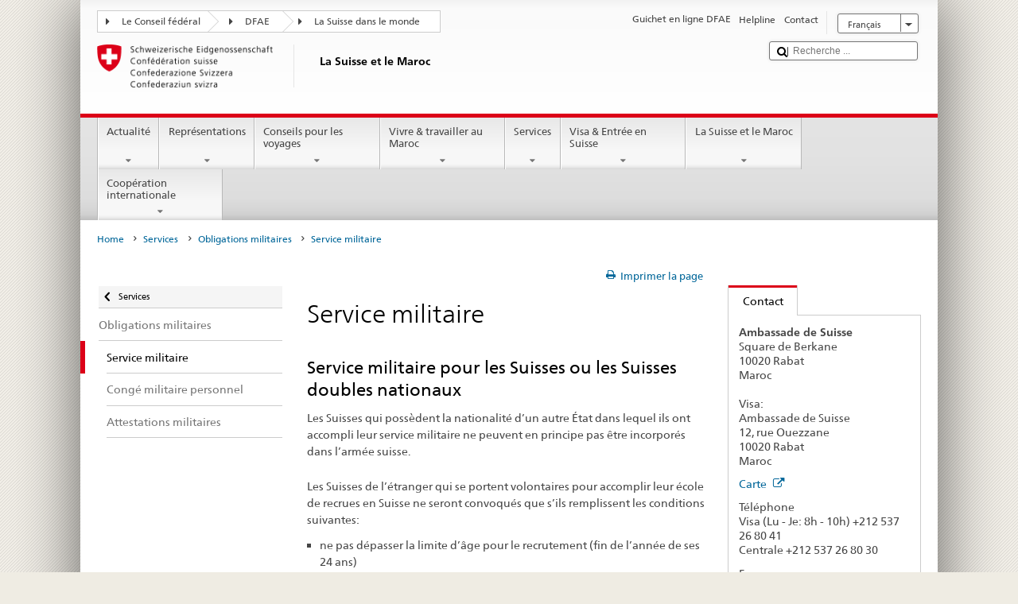

--- FILE ---
content_type: text/css;charset=utf-8
request_url: https://www.dfae.admin.ch/etc.clientlibs/eda/base/clientlibs/publish/newdesign.min.ACSHASH96a8e3f02083f5c9562f1de2e6cf5d4e.css
body_size: 34304
content:
.eda-component-page h1{margin-left:25px;margin-bottom:25px}.eda-component-page__header{position:fixed;top:0;left:0;right:0;display:-webkit-box;display:-ms-flexbox;display:flex;-webkit-box-align:center;-ms-flex-align:center;align-items:center;background:#fff;z-index:99;border-bottom:5px solid #dc0018;padding:20px 0;margin-bottom:50px}.eda-component-page__header h2{margin:0 0 0 40px}.eda-component-page__header__back-button{width:-webkit-fit-content;width:-moz-fit-content;width:fit-content;margin-left:25px;display:-webkit-box;display:-ms-flexbox;display:flex;-webkit-box-align:center;-ms-flex-align:center;align-items:center}.eda-component-page__header__back-button .icon-caret-left{padding-right:5px}.eda-component-page__container{margin-top:100px;margin-bottom:25px}.eda-component-page__container code{display:block;font-family:Consolas,Monaco,monospace;overflow-x:auto;-moz-tab-size:4;-o-tab-size:4;tab-size:4;padding:50px}.eda-component-page__long-page{height:120vh}/*!
 * StackOverflow.com light style
 *
 * @stackoverflow/stacks v0.56.0
 * https://github.com/StackExchange/Stacks
 */.hljs{display:block;overflow-x:auto;padding:.5em;color:#2f3337;background:#f6f6f6}.hljs-comment{color:#656e77}.hljs-attr,.hljs-doctag,.hljs-keyword,.hljs-meta,.hljs-meta-keyword,.hljs-section,.hljs-selector-class,.hljs-selector-pseudo,.hljs-selector-tag{color:#015692}.hljs-attribute{color:#803378}.hljs-built_in,.hljs-literal,.hljs-name,.hljs-number,.hljs-quote,.hljs-selector-id,.hljs-template-tag,.hljs-title,.hljs-type{color:#b75501}.hljs-link,.hljs-meta-string,.hljs-regexp,.hljs-selector-attr,.hljs-string,.hljs-symbol,.hljs-template-variable,.hljs-variable{color:#54790d}.hljs-bullet,.hljs-code{color:#535a60}.hljs-deletion{color:#c02d2e}.hljs-addition{color:#2f6f44}.hljs-emphasis{font-style:italic}.hljs-strong{font-weight:700}.disable-scroll{overflow:hidden;position:fixed;width:100%;height:100%;overflow-y:scroll}.disable-overflow{overflow:hidden}.clearfix{clear:both}.clearfix:after{content:"";display:table;clear:both}.hidden-scrollbar{overflow:-moz-scrollbars-none;-ms-overflow-style:none;-webkit-overflow-scrolling:touch}.hidden-scrollbar::-webkit-scrollbar{width:0!important;height:0!important}.noselect{-webkit-touch-callout:none;-webkit-user-select:none;-moz-user-select:none;-ms-user-select:none;user-select:none}.eda-grid{display:block;position:relative}.eda-grid:after,.eda-grid:before{display:table;content:" "}.eda-grid:after{clear:both}.eda-grid .eda-col{padding-right:10px;padding-left:10px;float:left;clear:none;-webkit-box-sizing:border-box;box-sizing:border-box;width:100%}@media only screen and (max-width:780px){.eda-grid>.eda-col.phone-newline{display:block;clear:both!important}.eda-grid>.eda-col.phone-none{display:block;clear:none!important;float:left}.eda-grid>.eda-col.phone-hide{display:none}.eda-grid>.eda-col.phone-1{width:8.33333%}.eda-grid>.eda-col.phone-2{width:16.66667%}.eda-grid>.eda-col.phone-3{width:25%}.eda-grid>.eda-col.phone-4{width:33.33333%}.eda-grid>.eda-col.phone-5{width:41.66667%}.eda-grid>.eda-col.phone-6{width:50%}.eda-grid>.eda-col.phone-7{width:58.33333%}.eda-grid>.eda-col.phone-8{width:66.66667%}.eda-grid>.eda-col.phone-9{width:75%}.eda-grid>.eda-col.phone-10{width:83.33333%}.eda-grid>.eda-col.phone-11{width:91.66667%}.eda-grid>.eda-col.phone-12{width:100%}.eda-grid>.eda-col.phone-offset-0{margin-left:0}.eda-grid>.eda-col.phone-offset-1{margin-left:8.33333%}.eda-grid>.eda-col.phone-offset-2{margin-left:16.66667%}.eda-grid>.eda-col.phone-offset-3{margin-left:25%}.eda-grid>.eda-col.phone-offset-4{margin-left:33.33333%}.eda-grid>.eda-col.phone-offset-5{margin-left:41.66667%}.eda-grid>.eda-col.phone-offset-6{margin-left:50%}.eda-grid>.eda-col.phone-offset-7{margin-left:58.33333%}.eda-grid>.eda-col.phone-offset-8{margin-left:66.66667%}.eda-grid>.eda-col.phone-offset-9{margin-left:75%}.eda-grid>.eda-col.phone-offset-10{margin-left:83.33333%}.eda-grid>.eda-col.phone-offset-11{margin-left:91.66667%}.eda-grid>.eda-col.phone-offset-12{margin-left:100%}}@media only screen and (min-width:781px) and (max-width:1023px){.eda-grid>.eda-col.tablet-newline{display:block;clear:both!important}.eda-grid>.eda-col.tablet-none{display:block;clear:none!important;float:left}.eda-grid>.eda-col.tablet-hide{display:none}.eda-grid>.eda-col.tablet-1{width:8.33333%}.eda-grid>.eda-col.tablet-2{width:16.66667%}.eda-grid>.eda-col.tablet-3{width:25%}.eda-grid>.eda-col.tablet-4{width:33.33333%}.eda-grid>.eda-col.tablet-5{width:41.66667%}.eda-grid>.eda-col.tablet-6{width:50%}.eda-grid>.eda-col.tablet-7{width:58.33333%}.eda-grid>.eda-col.tablet-8{width:66.66667%}.eda-grid>.eda-col.tablet-9{width:75%}.eda-grid>.eda-col.tablet-10{width:83.33333%}.eda-grid>.eda-col.tablet-11{width:91.66667%}.eda-grid>.eda-col.tablet-12{width:100%}.eda-grid>.eda-col.tablet-offset-0{margin-left:0}.eda-grid>.eda-col.tablet-offset-1{margin-left:8.33333%}.eda-grid>.eda-col.tablet-offset-2{margin-left:16.66667%}.eda-grid>.eda-col.tablet-offset-3{margin-left:25%}.eda-grid>.eda-col.tablet-offset-4{margin-left:33.33333%}.eda-grid>.eda-col.tablet-offset-5{margin-left:41.66667%}.eda-grid>.eda-col.tablet-offset-6{margin-left:50%}.eda-grid>.eda-col.tablet-offset-7{margin-left:58.33333%}.eda-grid>.eda-col.tablet-offset-8{margin-left:66.66667%}.eda-grid>.eda-col.tablet-offset-9{margin-left:75%}.eda-grid>.eda-col.tablet-offset-10{margin-left:83.33333%}.eda-grid>.eda-col.tablet-offset-11{margin-left:91.66667%}.eda-grid>.eda-col.tablet-offset-12{margin-left:100%}}@media only screen and (min-width:1024px) and (max-width:1456px){.eda-grid>.eda-col.desktop-newline{display:block;clear:both!important}.eda-grid>.eda-col.desktop-none{display:block;clear:none!important;float:left}.eda-grid>.eda-col.desktop-hide{display:none}.eda-grid>.eda-col.desktop-1{width:8.33333%}.eda-grid>.eda-col.desktop-2{width:16.66667%}.eda-grid>.eda-col.desktop-3{width:25%}.eda-grid>.eda-col.desktop-4{width:33.33333%}.eda-grid>.eda-col.desktop-5{width:41.66667%}.eda-grid>.eda-col.desktop-6{width:50%}.eda-grid>.eda-col.desktop-7{width:58.33333%}.eda-grid>.eda-col.desktop-8{width:66.66667%}.eda-grid>.eda-col.desktop-9{width:75%}.eda-grid>.eda-col.desktop-10{width:83.33333%}.eda-grid>.eda-col.desktop-11{width:91.66667%}.eda-grid>.eda-col.desktop-12{width:100%}.eda-grid>.eda-col.desktop-offset-0{margin-left:0}.eda-grid>.eda-col.desktop-offset-1{margin-left:8.33333%}.eda-grid>.eda-col.desktop-offset-2{margin-left:16.66667%}.eda-grid>.eda-col.desktop-offset-3{margin-left:25%}.eda-grid>.eda-col.desktop-offset-4{margin-left:33.33333%}.eda-grid>.eda-col.desktop-offset-5{margin-left:41.66667%}.eda-grid>.eda-col.desktop-offset-6{margin-left:50%}.eda-grid>.eda-col.desktop-offset-7{margin-left:58.33333%}.eda-grid>.eda-col.desktop-offset-8{margin-left:66.66667%}.eda-grid>.eda-col.desktop-offset-9{margin-left:75%}.eda-grid>.eda-col.desktop-offset-10{margin-left:83.33333%}.eda-grid>.eda-col.desktop-offset-11{margin-left:91.66667%}.eda-grid>.eda-col.desktop-offset-12{margin-left:100%}.eda-grid.desktop-9>.eda-col.desktop-newline{display:block;clear:both!important}.eda-grid.desktop-9>.eda-col.desktop-none{display:block;clear:none!important;float:left}.eda-grid.desktop-9>.eda-col.desktop-hide{display:none}.eda-grid.desktop-9>.eda-col.desktop-1{width:11.11111%}.eda-grid.desktop-9>.eda-col.desktop-2{width:22.22222%}.eda-grid.desktop-9>.eda-col.desktop-3{width:33.33333%}.eda-grid.desktop-9>.eda-col.desktop-4{width:44.44444%}.eda-grid.desktop-9>.eda-col.desktop-5{width:55.55556%}.eda-grid.desktop-9>.eda-col.desktop-6{width:66.66667%}.eda-grid.desktop-9>.eda-col.desktop-7{width:77.77778%}.eda-grid.desktop-9>.eda-col.desktop-8{width:88.88889%}.eda-grid.desktop-9>.eda-col.desktop-9{width:100%}.eda-grid.desktop-9>.eda-col.desktop-offset-0{margin-left:0}.eda-grid.desktop-9>.eda-col.desktop-offset-1{margin-left:11.11111%}.eda-grid.desktop-9>.eda-col.desktop-offset-2{margin-left:22.22222%}.eda-grid.desktop-9>.eda-col.desktop-offset-3{margin-left:33.33333%}.eda-grid.desktop-9>.eda-col.desktop-offset-4{margin-left:44.44444%}.eda-grid.desktop-9>.eda-col.desktop-offset-5{margin-left:55.55556%}.eda-grid.desktop-9>.eda-col.desktop-offset-6{margin-left:66.66667%}.eda-grid.desktop-9>.eda-col.desktop-offset-7{margin-left:77.77778%}.eda-grid.desktop-9>.eda-col.desktop-offset-8{margin-left:88.88889%}.eda-grid.desktop-9>.eda-col.desktop-offset-9{margin-left:100%}}@media only screen and (min-width:1440px){.eda-grid>.eda-col.default-newline{display:block;clear:both!important}.eda-grid>.eda-col.default-none{display:block;clear:none!important;float:left}.eda-grid>.eda-col.default-hide{display:none}.eda-grid>.eda-col.default-1{width:8.33333%}.eda-grid>.eda-col.default-2{width:16.66667%}.eda-grid>.eda-col.default-3{width:25%}.eda-grid>.eda-col.default-4{width:33.33333%}.eda-grid>.eda-col.default-5{width:41.66667%}.eda-grid>.eda-col.default-6{width:50%}.eda-grid>.eda-col.default-7{width:58.33333%}.eda-grid>.eda-col.default-8{width:66.66667%}.eda-grid>.eda-col.default-9{width:75%}.eda-grid>.eda-col.default-10{width:83.33333%}.eda-grid>.eda-col.default-11{width:91.66667%}.eda-grid>.eda-col.default-12{width:100%}.eda-grid>.eda-col.default-offset-0{margin-left:0}.eda-grid>.eda-col.default-offset-1{margin-left:8.33333%}.eda-grid>.eda-col.default-offset-2{margin-left:16.66667%}.eda-grid>.eda-col.default-offset-3{margin-left:25%}.eda-grid>.eda-col.default-offset-4{margin-left:33.33333%}.eda-grid>.eda-col.default-offset-5{margin-left:41.66667%}.eda-grid>.eda-col.default-offset-6{margin-left:50%}.eda-grid>.eda-col.default-offset-7{margin-left:58.33333%}.eda-grid>.eda-col.default-offset-8{margin-left:66.66667%}.eda-grid>.eda-col.default-offset-9{margin-left:75%}.eda-grid>.eda-col.default-offset-10{margin-left:83.33333%}.eda-grid>.eda-col.default-offset-11{margin-left:91.66667%}.eda-grid>.eda-col.default-offset-12{margin-left:100%}}.eda-container{margin:0 15px}.eda-container.component-container{max-width:1600px}@media only screen and (min-width:781px){.eda-container{margin:0 auto}}.eda-container.margin-on-sides{max-width:1692px;margin:0 25px}@media only screen and (max-width:781px){.eda-container.margin-on-sides{margin:0 auto}}@media (min-width:1742px){.eda-container.margin-on-sides{margin:0 auto}}.eda-container .eda-container.fullsize{margin:0 -15px}@media only screen and (min-width:781px){.eda-container .eda-container.fullsize{margin:0}}@media only screen and (min-width:1220px){.eda-container .eda-container.fullsize{margin:0 auto}}.eda-paragraph,.eda-paragraph--medium,.eda-paragraph--small,.eda-rich-text{font-family:FrutigerNeueW02-Regular,Arial,sans-serif;color:#333;line-height:150%;-ms-hyphens:auto;hyphens:auto}.eda-paragraph--medium li,.eda-paragraph--medium p,.eda-paragraph--small li,.eda-paragraph--small p,.eda-paragraph li,.eda-paragraph p,.eda-rich-text li,.eda-rich-text p{font-size:1em}.eda-paragraph--medium li .eda-link,.eda-paragraph--medium li .link_info,.eda-paragraph--medium p .eda-link,.eda-paragraph--medium p .link_info,.eda-paragraph--small li .eda-link,.eda-paragraph--small li .link_info,.eda-paragraph--small p .eda-link,.eda-paragraph--small p .link_info,.eda-paragraph li .eda-link,.eda-paragraph li .link_info,.eda-paragraph p .eda-link,.eda-paragraph p .link_info,.eda-rich-text li .eda-link,.eda-rich-text li .link_info,.eda-rich-text p .eda-link,.eda-rich-text p .link_info{margin:0}.eda-paragraph--medium em,.eda-paragraph--medium i,.eda-paragraph--small em,.eda-paragraph--small i,.eda-paragraph em,.eda-paragraph i,.eda-rich-text em,.eda-rich-text i{font-family:Frutiger Neue W02 It}.eda-link,.eda-paragraph,.eda-rich-text{font-size:18px;margin-top:24px}@media (min-width:780px){.eda-link,.eda-paragraph,.eda-rich-text{font-size:calc(.36585vw + 15.14634px)}}@media (min-width:1600px){.eda-link,.eda-paragraph,.eda-rich-text{font-size:21px}}@media only screen and (max-width:780px){.eda-link,.eda-paragraph,.eda-rich-text{margin-top:18px}}.eda-paragraph--medium{font-size:15px;margin:12px 0 0}@media (min-width:780px){.eda-paragraph--medium{font-size:calc(.36585vw + 12.14634px)}}@media (min-width:1600px){.eda-paragraph--medium{font-size:18px}}.eda-paragraph--small{font-size:12px}@media (min-width:780px){.eda-paragraph--small{font-size:calc(.36585vw + 9.14634px)}}@media (min-width:1600px){.eda-paragraph--small{font-size:15px}}h1.eda-page-title{font-family:FrutigerNeueW02-Regular;font-size:36px;line-height:120%;margin:42px 0 24px}@media (min-width:780px){h1.eda-page-title{font-size:calc(1.46341vw + 24.58537px)}}@media (min-width:1600px){h1.eda-page-title{font-size:48px}}@media only screen and (max-width:780px){h1.eda-page-title{margin:48px 0 18px}}.eda-rich-text h2,h2.eda-heading,h2.rich-text-title-above-img{font-size:30px;line-height:130%;margin:60px 0 36px}@media (min-width:780px){.eda-rich-text h2,h2.eda-heading,h2.rich-text-title-above-img{font-size:calc(1.09756vw + 21.43902px)}}@media (min-width:1600px){.eda-rich-text h2,h2.eda-heading,h2.rich-text-title-above-img{font-size:39px}}@media only screen and (max-width:780px){.eda-rich-text h2,h2.eda-heading,h2.rich-text-title-above-img{margin:48px 0 24px}}@media print{.eda-rich-text h2,h2.eda-heading,h2.rich-text-title-above-img{font-size:30px!important}}.eda-rich-text h3,h3.eda-heading,h3.rich-text-title-above-img{font-size:25px;line-height:130%;margin:36px 0 24px}@media (min-width:780px){.eda-rich-text h3,h3.eda-heading,h3.rich-text-title-above-img{font-size:calc(.73171vw + 19.29268px)}}@media (min-width:1600px){.eda-rich-text h3,h3.eda-heading,h3.rich-text-title-above-img{font-size:31px}}@media only screen and (max-width:780px){.eda-rich-text h3,h3.eda-heading,h3.rich-text-title-above-img{margin:24px 0 18px}}@media print{.eda-rich-text h3,h3.eda-heading,h3.rich-text-title-above-img{font-size:24px!important}}.eda-rich-text h4,h4.eda-heading,h4.rich-text-title-above-img{font-family:FrutigerNeueW02-Regular;font-size:21px;line-height:130%;margin:36px 0 24px}@media (min-width:780px){.eda-rich-text h4,h4.eda-heading,h4.rich-text-title-above-img{font-size:calc(.4878vw + 17.19512px)}}@media (min-width:1600px){.eda-rich-text h4,h4.eda-heading,h4.rich-text-title-above-img{font-size:25px}}@media only screen and (max-width:780px){.eda-rich-text h4,h4.eda-heading,h4.rich-text-title-above-img{margin:24px 0 15px}}@media print{.eda-rich-text h4,h4.eda-heading,h4.rich-text-title-above-img{font-size:22px!important}}.eda-rich-text h5,h5.eda-heading,h5.rich-text-title-above-img{font-family:Frutiger Neue W02 Bd;font-size:18px;line-height:130%;margin-bottom:24px}@media (min-width:780px){.eda-rich-text h5,h5.eda-heading,h5.rich-text-title-above-img{font-size:calc(.36585vw + 15.14634px)}}@media (min-width:1600px){.eda-rich-text h5,h5.eda-heading,h5.rich-text-title-above-img{font-size:21px}}@media only screen and (max-width:780px){.eda-rich-text h5,h5.eda-heading,h5.rich-text-title-above-img{margin-bottom:18px}}.eda-rich-text h6,h6.eda-heading,h6.rich-text-title-above-img{font-family:Frutiger Neue W02 Bd;font-size:15px;line-height:130%}@media (min-width:780px){.eda-rich-text h6,h6.eda-heading,h6.rich-text-title-above-img{font-size:calc(.36585vw + 12.14634px)}}@media (min-width:1600px){.eda-rich-text h6,h6.eda-heading,h6.rich-text-title-above-img{font-size:18px}}.rich-text-title-above-img.not-aligned-img{width:100%;max-width:709px;margin-left:auto;margin-right:auto}@media only screen and (max-width:745px){.rich-text-title-above-img.not-aligned-img{width:auto;margin-left:18px;margin-right:18px}}.eda-rich-text ol,.eda-rich-text ul{padding:0 0 0 26px;margin:24px 0}@media only screen and (max-width:780px){.eda-rich-text ol,.eda-rich-text ul{padding:0 0 0 18px}.eda-rich-text ol ol,.eda-rich-text ol ul,.eda-rich-text ul ol,.eda-rich-text ul ul{margin:10px 0}}.eda-rich-text ol li,.eda-rich-text ul li{font-size:1em}.eda-rich-text ol li,.eda-rich-text ol li h3,.eda-rich-text ol li h4,.eda-rich-text ul li,.eda-rich-text ul li h3,.eda-rich-text ul li h4{margin:24px 0}@media only screen and (max-width:780px){.eda-rich-text ol li,.eda-rich-text ol li h3,.eda-rich-text ol li h4,.eda-rich-text ul li,.eda-rich-text ul li h3,.eda-rich-text ul li h4{margin:18px 0}}.eda-rich-text ul:not(.eda-link__document-list){padding-left:18px}@media only screen and (max-width:780px){.eda-rich-text ul:not(.eda-link__document-list){padding-left:9px}}.eda-rich-text ul:not(.eda-link__document-list)>li{background:url("data:image/svg+xml;charset=utf-8,%3Csvg width='5' height='5' viewBox='0 0 5 5' fill='none' xmlns='http://www.w3.org/2000/svg'%3E%3Crect width='5' height='5' rx='2.5' fill='%23333'/%3E%3C/svg%3E") no-repeat 0 12px transparent;list-style-type:none;padding-left:22px;vertical-align:middle}@media only screen and (max-width:1023px){.eda-rich-text ul:not(.eda-link__document-list)>li{background-position-y:11px}}@media only screen and (max-width:780px){.eda-rich-text ul:not(.eda-link__document-list)>li{background-position-y:9px}}.eda-rich-text ul:not(.eda-link__document-list) ul:not(.eda-link__document-list)>li{background:url("data:image/svg+xml;charset=utf-8,%3Csvg width='5' height='5' viewBox='0 0 5 5' fill='none' xmlns='http://www.w3.org/2000/svg'%3E%3Cpath d='M0 1h5v3H0V1z' fill='%23333'/%3E%3C/svg%3E") no-repeat 0 12px transparent;list-style-type:none;padding-left:22px;vertical-align:middle}@media only screen and (max-width:1023px){.eda-rich-text ul:not(.eda-link__document-list) ul:not(.eda-link__document-list)>li{background-position-y:11px}}@media only screen and (max-width:780px){.eda-rich-text ul:not(.eda-link__document-list) ul:not(.eda-link__document-list)>li{background-position-y:9px}}.eda-rich-text ol{counter-reset:rich-text-list;list-style:none;padding-left:40px}.eda-rich-text ol li{position:relative;display:-webkit-box;display:-ms-flexbox;display:flex;-ms-flex-wrap:wrap;flex-wrap:wrap}.eda-rich-text ol li ol li ol li:last-child{margin-bottom:0}.eda-rich-text ol li ol{-ms-flex-preferred-size:100%;flex-basis:100%;margin:0}.eda-rich-text ol>li:before{counter-increment:rich-text-list;content:counters(rich-text-list,".") " ";font-family:Frutiger Neue W02 Bd,Times,sans-serif;font-size:15px;font-weight:700;margin-right:15px;-webkit-box-flex:0;-ms-flex:0 0 1%;flex:0 0 1%;margin-top:4px}@media only screen and (max-width:780px){.eda-rich-text ol>li:before{font-size:12px}}.eda-rich-text ol>li>div{-webkit-box-flex:1;-ms-flex:1;flex:1}ul li ul li{list-style:circle}.eda-page-content{margin-left:auto;margin-right:auto;padding:0 72px;position:relative}.eda-page-content,.eda-page-content--default{max-width:708px;margin-left:auto;margin-right:auto}@media only screen and (max-width:852px){.eda-page-content{padding:0}}@media only screen and (max-width:780px){.eda-page-content{margin:0 18px}}.eda-page-content--larger{max-width:956px}@media only screen and (max-width:980px){.eda-page-content--larger{margin:0 18px}}@media only screen and (max-width:780px){.eda-page-content--larger{margin:0 9px}}.eda-page-content--xlarge{max-width:1204px}@media only screen and (max-width:852px){.eda-page-content--xlarge{max-width:708px;margin:auto}}@media only screen and (max-width:780px){.eda-page-content--xlarge{margin:0 9px}.eda-page-content--xlarge.regular-mobile-margins{margin:0 18px}}@media only screen and (min-width:852px){.eda-page-content--full-width{max-width:1600px}}.eda-icon{margin:0;-webkit-filter:brightness(0) saturate(100%) invert(18%) sepia(98%) saturate(2583%) hue-rotate(183deg) brightness(97%) contrast(103%);filter:brightness(0) saturate(100%) invert(18%) sepia(98%) saturate(2583%) hue-rotate(183deg) brightness(97%) contrast(103%)}.eda-icon--black{-webkit-filter:brightness(0) saturate(100%);filter:brightness(0) saturate(100%)}.eda-icon--red-on-hover:hover{-webkit-filter:brightness(0) saturate(100%) invert(33%) sepia(88%) saturate(7496%) hue-rotate(344deg) brightness(80%) contrast(119%);filter:brightness(0) saturate(100%) invert(33%) sepia(88%) saturate(7496%) hue-rotate(344deg) brightness(80%) contrast(119%)}body{font-family:FrutigerNeueW02-Regular}.eda-grey-content-area{background:-webkit-gradient(linear,left top,left bottom,from(#f7f7f7),to(#fff));background:linear-gradient(180deg,#f7f7f7,#fff);-webkit-box-shadow:inset 0 1px 0 0 #f2f2f2;box-shadow:inset 0 1px 0 0 #f2f2f2;padding:25px 0}.eda-content-area{background:#fff;padding:25px 0}.eda-content-area.bottom-border{padding-top:0}@media only screen and (max-width:780px){.eda-content-area.bottom-border{padding-top:20px}}.eda-content-area.bottom-border,.eda-grey-content-area.bottom-border{border-bottom:1px solid #d5d5d5}#eda-container #main{z-index:8}#wrapper #container #main{border-top:none}small{font:inherit}div a:target:before{content:" ";display:block;height:65px;margin:-65px 0 0}#langnav li{list-style:none!important}.textimage ol{padding-left:2.5em!important}*{-webkit-tap-highlight-color:transparent}.eda-action-icons-container{max-width:1000px;margin:0 auto;padding:23px 0}.eda-action-icons-container .eda-grid{-ms-flex-wrap:wrap;flex-wrap:wrap}.eda-action-icons-container .eda-grid .eda-action-icon-wrapper{-webkit-box-orient:vertical;-webkit-box-direction:normal;-ms-flex-flow:column;flex-flow:column;margin:25px 0;cursor:pointer}.eda-action-icons-container .eda-grid .eda-action-icon-wrapper,.eda-action-icons-container .eda-grid .eda-action-icon-wrapper .eda-action-icon{display:-webkit-box;display:-ms-flexbox;display:flex;-webkit-box-align:center;-ms-flex-align:center;align-items:center;-webkit-box-pack:center;-ms-flex-pack:center;justify-content:center}.eda-action-icons-container .eda-grid .eda-action-icon-wrapper .eda-action-icon{width:120px;height:120px;border-radius:60px;background-color:rgba(0,102,153,.1);margin-bottom:12px}.eda-action-icons-container .eda-grid .eda-action-icon-wrapper .eda-action-icon img{max-width:90px;margin:0}.eda-action-icons-container .eda-grid .eda-action-icon-wrapper .eda-action-icon.gray{background-color:#d3d3d3}.eda-action-icons-container .eda-grid .eda-action-icon-wrapper .eda-action-title{height:18px;color:#069;font-family:Frutiger Neue W02 Bd;font-size:18px;line-height:19px;text-align:center}.eda-action-icons-overlay{height:100%;-webkit-box-orient:vertical;-webkit-box-direction:normal;-ms-flex-flow:column;flex-flow:column;-webkit-box-align:start;-ms-flex-align:start;align-items:flex-start;max-height:calc(100vh - 120px);overflow-y:auto}.eda-action-icons-overlay,.eda-action-icons-overlay .eda-overlay-title-container{display:-webkit-box;display:-ms-flexbox;display:flex;-webkit-box-pack:start;-ms-flex-pack:start;justify-content:flex-start}.eda-action-icons-overlay .eda-overlay-title-container{-webkit-box-align:center;-ms-flex-align:center;align-items:center;margin-bottom:70px;margin-left:45px}.eda-action-icons-overlay .eda-overlay-title-container img{max-width:90px;margin-right:25px;color:#333;margin-top:0}.eda-action-icons-overlay .eda-overlay-title-container .eda-overlay-title{color:#333;font-family:Frutiger Neue W02 Light;font-size:42px;line-height:44px}.eda-action-icons-overlay .eda-grid{-ms-flex-wrap:wrap;flex-wrap:wrap;width:100%;display:-webkit-box;display:-ms-flexbox;display:flex}.eda-action-icons-overlay .eda-grid .eda-card-wrapper{margin-bottom:25px}.eda-action-icons-overlay .eda-grid .eda-card-wrapper .eda-card{min-height:200px;background-color:#fff;-webkit-box-shadow:0 -2px 18px 0 rgba(0,0,0,.11);box-shadow:0 -2px 18px 0 rgba(0,0,0,.11);padding:45px}.eda-action-icons-overlay .eda-grid .eda-card-wrapper .eda-card .eda-card-title{color:#069;font-family:Frutiger Neue W02 Light;font-size:30px;line-height:34px;margin-bottom:30px}.eda-action-icons-overlay .eda-grid .eda-card-wrapper .eda-card .eda-card-content .eda-card-text-content{color:#333;font-family:FrutigerNeueW02-Regular;font-size:18px;line-height:24px;margin-bottom:15px}@media only screen and (min-width:1023px){.eda-action-icons-overlay .eda-form-select{width:50%}}@media only screen and (max-width:780px){.eda-action-icons-container .eda-grid{position:inherit}.eda-action-icons-container .eda-grid .eda-action-icon-wrapper .eda-action-title{font-size:14px}.eda-action-icons-overlay .eda-overlay-title-container{width:100%;display:-webkit-box;display:-ms-flexbox;display:flex;-webkit-box-pack:start;-ms-flex-pack:start;justify-content:flex-start;-webkit-box-align:center;-ms-flex-align:center;align-items:center;margin-bottom:20px;margin-left:20px}.eda-action-icons-overlay .eda-overlay-title-container img{display:none}.eda-action-icons-overlay .eda-overlay-title-container .eda-overlay-title{width:calc(100% - 80px)}.eda-action-icons-overlay .eda-grid .eda-card-wrapper{padding:0;margin-bottom:10px}.eda-action-icons-overlay .eda-grid .eda-card-wrapper .eda-card{padding:20px}}.eda-autocomplete-ui .autocomplete-input-container{position:relative}.eda-autocomplete-ui .autocomplete-mask-input{color:#b3b3b3}.eda-autocomplete-ui .autocomplete-input{position:absolute;left:0;top:0;background:transparent;border-color:transparent}.eda-autocomplete-ui input[type=text]{width:100%;-webkit-box-sizing:border-box;box-sizing:border-box;margin:0}.eda-autocomplete-ui input[type=text]::-ms-clear{display:none}.eda-autocomplete-ui .item-list{width:100%;-webkit-box-sizing:border-box;box-sizing:border-box;top:2.9em;position:absolute;background:#fff;border:1px solid #757575;border-top:none;border-radius:0 0 5px 5px;z-index:98;padding:0;margin:0;max-height:200px;overflow-y:auto}.eda-autocomplete-ui .item-list li{margin:0;list-style:none;padding:10px 5px;-webkit-box-shadow:0 1px 0 0 #d5d5d5;box-shadow:0 1px 0 0 #d5d5d5;font-size:15px;font-family:FrutigerNeueW02-Regular;cursor:pointer}.eda-autocomplete-ui .item-list li:hover{background-color:#f2f2f2;color:#004d73}.eda-autocomplete-ui .selected-values{line-height:0}.eda-autocomplete-ui .selected-item{display:inline-block;padding:3px 8px;border:1px solid #757575;border-radius:5px;position:relative;padding-right:30px;margin:10px 7px 0 0;white-space:nowrap;max-width:100%;overflow:hidden;text-overflow:ellipsis;line-height:22px;cursor:pointer}.eda-autocomplete-ui .selected-item:after{font-family:icomoon!important;content:"\E905";position:absolute;right:0;top:-6px;width:10px;padding:10px}.eda-autocomplete-ui .selected-item:hover{background-color:#f2f2f2;color:#004d73}.eda-button{margin-top:10px;padding:10px;border:0;border-radius:5px;background:#069;color:#fff;font-size:15px}.eda-button:hover{background:#004d73}.eda-button[disabled]{pointer-events:none;background:#a5a5a5}.eda-carousel{position:relative;background:#fff;border-radius:4px;padding:0 25px}.eda-carousel .eda-headline{padding:0 0 20px}.eda-carousel .teaser-title-link .eda-headline,.eda-carousel .teaser-title-link:active .eda-headline,.eda-carousel .teaser-title-link:focus .eda-headline,.eda-carousel .teaser-title-link:hover .eda-headline,.eda-carousel .teaser-title-link:visited .eda-headline{color:#069}.eda-carousel__pagination-actions{display:-webkit-box;display:-ms-flexbox;display:flex;-webkit-box-orient:horizontal;-webkit-box-direction:reverse;-ms-flex-direction:row-reverse;flex-direction:row-reverse;-webkit-box-pack:center;-ms-flex-pack:center;justify-content:center;-webkit-box-align:center;-ms-flex-align:center;align-items:center;position:relative;margin:0 10px}@media only screen and (max-width:1023px){.eda-carousel__pagination-actions{margin-top:24px}}@media only screen and (min-width:1920px){.eda-carousel__pagination-actions{margin-top:36px}}.eda-carousel__pagination-actions .bullets,.eda-carousel__pagination-actions .icon-container{position:static;-webkit-transform:translate(0);-ms-transform:translate(0);transform:translate(0)}.eda-carousel__pagination-actions .bullets{margin:0 10px;left:0!important}@media only screen and (max-width:780px){.eda-carousel__pagination-actions .bullets{margin-right:0}}.eda-carousel__pagination-actions .icon-container{margin:0!important}.eda-carousel .eda-carousel-title{display:-webkit-box;display:-ms-flexbox;display:flex;-webkit-box-pack:center;-ms-flex-pack:center;justify-content:center;-webkit-box-align:center;-ms-flex-align:center;align-items:center;color:#333;font-family:FrutigerNeueW02-Regular;font-size:22px;letter-spacing:1.32px;line-height:28px;margin-bottom:15px}.eda-carousel img,.eda-carousel video{height:26vw;width:100%;margin:0;min-width:100%;-o-object-fit:cover;object-fit:cover}.eda-carousel .carousel-item{max-height:100%!important;display:-webkit-box;display:-ms-flexbox;display:flex}.eda-carousel .carousel-item .media{width:50%}.eda-carousel .carousel-item .content{width:calc(50% - 30px);background-color:#fff;margin-left:-35px;margin-top:40px;z-index:1;padding:35px 30px 35px 35px}@media only screen and (max-width:1023px){.eda-carousel .carousel-item .content{padding-bottom:0}}.eda-carousel .carousel-item .content a{-webkit-user-select:none;-moz-user-select:none;-ms-user-select:none;user-select:none}.eda-carousel .carousel-item .content .eda-content-tag{color:#757575;font-family:FrutigerNeueW02-Regular;font-size:12px;letter-spacing:.72px;line-height:28px;margin-bottom:30px;overflow:hidden;position:relative;text-overflow:ellipsis;text-transform:uppercase;white-space:nowrap}.eda-carousel .carousel-item .content .eda-content-tag span{line-height:1em;vertical-align:middle}.eda-carousel .carousel-item .content .eda-content-title{color:#333;font-family:Frutiger Neue W02 Bd;font-size:22px;line-height:25px;margin-bottom:15px;max-height:78px;overflow:hidden;position:relative}.eda-carousel .carousel-item .content .eda-content-text{color:#333;font-family:FrutigerNeueW02-Regular;font-size:15px;line-height:23px;margin-bottom:45px;max-height:92px;overflow:hidden;position:relative}@media only screen and (max-width:780px){.eda-carousel .carousel-item .content .eda-content-text{max-height:150px;margin-bottom:20px;overflow-y:auto}}.eda-carousel .carousel-item .content .eda-content-date{color:#757575;font-family:FrutigerNeueW02-Regular;font-size:12px;letter-spacing:.72px;line-height:28px;text-align:left}.eda-carousel .icon-container{margin:0 60px 12px}.eda-carousel .icon-container span{opacity:0;pointer-events:none}.eda-carousel .icon-container span.active{opacity:1;pointer-events:all}.eda-carousel .items-thumbnails{overflow:hidden}@media only screen and (min-width:1023px){.eda-carousel img,.eda-carousel video{max-width:680px;height:18.5vw;width:28vw}.eda-carousel .carousel-item{width:62%!important}}@media only screen and (min-width:781px) and (max-width:1023px){.eda-carousel .carousel-item{width:90%!important}}@media only screen and (max-width:780px){.eda-carousel{padding:0}.eda-carousel .carousel-item{width:90%!important;padding-right:35px;-webkit-box-orient:vertical!important;-webkit-box-direction:normal!important;-ms-flex-flow:column!important;flex-flow:column!important}.eda-carousel .carousel-item .media{width:100%}.eda-carousel .carousel-item .media img,.eda-carousel .carousel-item .media video{height:52vw}.eda-carousel .carousel-item .content{width:calc(100% - 40px);margin-left:41px;margin-top:-40px}.eda-carousel .carousel-item .content .eda-content-tag{text-transform:uppercase}.eda-carousel .carousel-item .content .eda-content-title{font-size:16px}}.cart-quantity{height:50px;display:block;margin-top:10px}.cart-quantity input[type=number]{-webkit-appearance:textfield;-moz-appearance:textfield;appearance:textfield}.cart-quantity input[type=number]::-webkit-inner-spin-button,.cart-quantity input[type=number]::-webkit-outer-spin-button{-webkit-appearance:none}.cart-quantity .number-input{border:2px solid #ddd;display:-webkit-inline-box;display:-ms-inline-flexbox;display:inline-flex}.cart-quantity .number-input *{-webkit-box-sizing:border-box;box-sizing:border-box}.cart-quantity .number-input button{outline:none;-webkit-appearance:none;background-color:transparent;border:none;-webkit-box-align:center;-ms-flex-align:center;align-items:center;-webkit-box-pack:center;-ms-flex-pack:center;justify-content:center;width:1.2rem;height:1.2rem;cursor:pointer;margin:0;position:relative}.cart-quantity .number-input button:after,.cart-quantity .number-input button:before{display:inline-block;position:absolute;content:"";width:.7rem;height:1.5px;background-color:#212121;bottom:calc(50% + 1px);right:50%;-webkit-transform:translate(50%,50%);-ms-transform:translate(50%,50%);transform:translate(50%,50%)}.cart-quantity .number-input button.plus:after{position:absolute;bottom:50%;right:.2rem;-webkit-transform:rotate(90deg);-ms-transform:rotate(90deg);transform:rotate(90deg)}.cart-quantity .number-input button.clear:after,.cart-quantity .number-input button.clear:before{display:none}.cart-quantity .number-input input[type=number]{font-family:sans-serif;max-width:2rem;padding:.5rem;border:solid #ddd;border-width:0 2px;font-size:1rem;height:1.2rem;font-weight:700;text-align:center}.cart-quantity .number-input.clear-input{float:right;margin-top:3px}.cart-quantity .number-input.clear-input button{width:1.4rem}.cart-quantity .number-input.clear-input .icon-close{font-size:9px;font-weight:900}.eda-chatbot-container{color:#333;font-size:14px;line-height:1.6em}.eda-chatbot-title{bottom:66px;right:0;position:fixed;z-index:500;background-color:#dc0018;color:#fff;cursor:pointer;padding:.5em;-webkit-user-select:none;-moz-user-select:none;-ms-user-select:none;user-select:none;-webkit-transform:translateX(100%);-ms-transform:translateX(100%);transform:translateX(100%);-webkit-transition:-webkit-transform 1s;transition:-webkit-transform 1s;transition:transform 1s;transition:transform 1s,-webkit-transform 1s}@media only screen and (max-width:780px){.eda-chatbot-title{bottom:15px}}.active .eda-chatbot-title{display:none}.show-chat-button .eda-chatbot-title{-webkit-transform:translateX(0);-ms-transform:translateX(0);transform:translateX(0)}.eda-chatbot-title:hover{background-color:#dc0018}.eda-chatbot-title>span[class^=eda-icon-]{margin-right:7px;position:relative;top:.1em}.eda-chatbot-title .chat-icon{width:40px;height:40px;margin-top:0;padding:0 5px}.eda-chatbot-area{bottom:0;right:0;position:fixed;z-index:1000;display:none;-webkit-box-shadow:0 0 30px -5px #000;box-shadow:0 0 30px -5px #000;width:25vw;height:500px;max-height:100vh;min-width:290px;min-height:240px}@media only screen and (max-width:1220px){.eda-chatbot-area{width:30vw}}@media only screen and (max-width:1023px){.eda-chatbot-area{width:40vw}}@media only screen and (max-width:780px){.eda-chatbot-area{width:85vw}}.active .eda-chatbot-area{display:block}.eda-chatbot-area .content{height:100%}.eda-chatbot-area .eda-close-button-container{background:-webkit-gradient(linear,left top,left bottom,color-stop(0,#ebebeb),color-stop(50%,#ebebeb),to(#d7d7d7));background:linear-gradient(180deg,#ebebeb 0,#ebebeb 50%,#d7d7d7);display:-webkit-box;display:-ms-flexbox;display:flex;-webkit-box-pack:justify;-ms-flex-pack:justify;justify-content:space-between;padding:.5em;cursor:move;height:36px;-webkit-box-sizing:border-box;box-sizing:border-box;-webkit-user-select:none;-moz-user-select:none;-ms-user-select:none;user-select:none;padding-left:40px;border-bottom:3px solid #dc0018}.eda-chatbot-area .eda-close-button-container .eda-close-button{color:#069;cursor:pointer;font-size:1.5em;margin-left:.5em}.eda-chatbot-area .eda-close-button-container .chat-icon{width:30px;height:30px;margin:0;position:absolute;left:5px;top:3px}.eda-chatbot-area .eda-chatbot-chat{background-color:#fafafa;height:calc(100% - 36px);-webkit-box-sizing:border-box;box-sizing:border-box}.eda-chatbot-area iframe{width:100%;height:100%;-webkit-user-select:none;-moz-user-select:none;-ms-user-select:none;user-select:none;border:none}.eda-contact{border-top:1px solid #d5d5d5;margin:120px auto;max-width:1920px;padding-top:60px;color:#333}.eda-contact__grid{max-width:1456px}.eda-contact__grid:not(:first-child){margin-top:60px}@media only screen and (min-width:781px){.eda-contact__grid{padding:0 72px}}@media only screen and (min-width:1024px){.eda-contact__grid{display:grid;-webkit-column-gap:36px;-moz-column-gap:36px;column-gap:36px;row-gap:60px;grid-template-columns:minmax(280px,1fr) minmax(280px,1fr) minmax(280px,1fr)}}@media only screen and (max-width:780px){.eda-contact{margin-top:90px;margin-bottom:90px}}@media only screen and (max-width:1024px){.eda-contact__column{margin-bottom:60px}}.eda-contact__column-content.with-heading .eda-contact__column-item{margin:0}.eda-contact__column-item{margin-top:0}@media only screen and (min-width:1024px){.eda-contact__column-item,.eda-contact__column-item.eda-video{margin-top:75px}}.eda-contact .eda-contact__info-bottom-links,.eda-contact .eda-rich-text p,.eda-contact .eda-rich-text p:first-child a .eda-contact .eda-rich-text p:first-child a{margin:0}.eda-contact .eda-contact__info-bottom-links .eda-link--icon,.eda-contact .eda-rich-text p .eda-link--icon{padding-left:25px;display:inline-block;margin:3px 0}.eda-contact .eda-contact__info-bottom-links .eda-link--icon:before,.eda-contact .eda-rich-text p .eda-link--icon:before{-webkit-transform:translate(-24px,4px);-ms-transform:translate(-24px,4px);transform:translate(-24px,4px)}.eda-contact__info-address{margin:12px 0 0}@media only screen and (max-width:780px){.eda-contact__info-address{margin:15px 0 0}}.eda-contact__info-address .eda-link--icon{display:inline-block}.eda-contact__info-phone{margin:18px 0 0}@media only screen and (max-width:780px){.eda-contact__info-phone,.eda-contact__info-phone--column{margin:6px 0 0}}.eda-contact__info-phone--column:first-child{margin:0}.eda-contact__info .eda-contact__info-phone{-webkit-box-orient:vertical;-webkit-box-direction:normal;-ms-flex-direction:column;flex-direction:column;display:-webkit-box;display:-ms-flexbox;display:flex;gap:6px}@media only screen and (max-width:780px){.eda-contact__info .eda-contact__info-phone-column{margin:6px 0 0}}.eda-contact__info .eda-contact__info-phone-column:first-child{margin:0}.eda-contact__info .eda-contact__info-phone p{display:inline-block;margin:0}.eda-contact__info .eda-contact__info-phone p:first-child{width:74px}.eda-contact__info--helpline .eda-rich-text{margin:0}.eda-contact__info--helpline .eda-contact__info-bottom-links,.eda-contact__info--helpline .eda-rich-text p{margin:6px 0 0}@media only screen and (max-width:780px){.eda-contact__info--helpline .eda-contact__info-phone{margin:15px 0 0}}.eda-contact .eda-heading{margin:0 0 30px;font-size:25px;line-height:130%}@media (min-width:780px){.eda-contact .eda-heading{font-size:calc(.73171vw + 19.29268px)}}@media (min-width:1600px){.eda-contact .eda-heading{font-size:31px}}@media only screen and (min-width:1024px){.eda-contact .eda-heading{margin-bottom:35px}}.eda-contact a,.eda-contact p{font-size:15px;line-height:150%}.eda-contact .eda-contact-icon{margin:0;padding:0 10px 0 0}.eda-contact__social-media-title{margin:0 0 18px!important}.eda-contact__social-media-title a{margin:0}.eda-contact__social-media-title .eda-link--icon{padding-left:25px;display:block}.eda-contact__social-media-title .eda-link--icon:before{-webkit-transform:translate(-24px,3px);-ms-transform:translate(-24px,3px);transform:translate(-24px,3px)}.eda-contact__social-media .eda-twitter{margin-left:0;margin-right:0}.eda-contact__social-media .eda-twitter .eda-twitter--tweet{margin:0;display:block}.eda-contact__social-media .eda-twitter .eda-twitter--tweet .twitter-tweet{margin:0;padding:0}.eda-contact__social-media .eda-video{display:block}@media only screen and (max-width:780px){.eda-contact__social-media .eda-video{margin-top:0}}@media only screen and (max-width:1024px){.eda-contact__social-media .eda-video{max-width:550px}}.eda-contact__helpline{grid-column:span 2}@media only screen and (max-width:1024px){.eda-contact__helpline .eda-contact__helpline-item:not(:first-child){margin-top:60px}}@media only screen and (min-width:1024px){.eda-contact__helpline__wrapper{display:-webkit-box;display:-ms-flexbox;display:flex;gap:35px}}.eda-contact__helpline-item{-webkit-box-flex:1;-ms-flex:1;flex:1}.eda-contact__helpline-item .eda-rich-text p,.eda-contact__helpline-item p{margin:0 0 18px}@media only screen and (max-width:1024px){.eda-contact__helpline-item .eda-rich-text p,.eda-contact__helpline-item p{margin:0 0 15px}}.eda-contact__helpline-item .eda-rich-text{margin:0}.eda-contact__helpline-item-top-row{display:-webkit-box;display:-ms-flexbox;display:flex;-webkit-box-align:start;-ms-flex-align:start;align-items:flex-start;padding:0 0 30px}@media only screen and (max-width:1024px){.eda-contact__helpline-item-top-row{padding:0 0 15px;margin-top:80px}}.eda-contact__helpline-item-top-row img{max-width:150px;-webkit-transform:translate(-20px,1px);-ms-transform:translate(-20px,1px);transform:translate(-20px,1px);margin:-22px 0 0}.eda-contact__helpline-item #SkypeButton_Call_helpline-eda_1_paraElement a{text-decoration:none}.eda-contact__helpline-item .helpline-skype-button{display:-webkit-inline-box;display:-ms-inline-flexbox;display:inline-flex;-webkit-box-align:center;-ms-flex-align:center;align-items:center;padding:6px 30px 6px 18px;background:#00aff0;border-radius:9px;border:0}.eda-contact__helpline-item .helpline-skype-button img{margin:0}.eda-contact__helpline-item .helpline-skype-button svg{background:#00aff0}.eda-contact__helpline-item .helpline-skype-button p{padding:0 0 0 12px;margin:0;color:#fff}.eda-anchornavigation ul{list-style:none;padding-left:20px}.eda-anchornavigation ul li{font-size:18px;line-height:150%;color:#069;margin:0;padding:0 0 12px}@media (min-width:780px){.eda-anchornavigation ul li{font-size:calc(.36585vw + 15.14634px)}}@media (min-width:1600px){.eda-anchornavigation ul li{font-size:21px}}.eda-anchornavigation ul li a{margin:0;display:-webkit-box;display:-ms-flexbox;display:flex;-webkit-box-align:baseline;-ms-flex-align:baseline;align-items:baseline;-webkit-box-pack:start;-ms-flex-pack:start;justify-content:flex-start;line-height:27px}@media (min-width:780px){.eda-anchornavigation ul li a{line-height:calc(.4878vw + 23.19512px)}}@media (min-width:1600px){.eda-anchornavigation ul li a{line-height:31px}}.eda-anchornavigation ul li a svg{padding-bottom:4px}.eda-anchornavigation ul li a:focus{outline:none}.eda-anchornavigation ul li a .eda-anchornavigation-title{padding:0 0 0 10px;margin:0}.eda-anchornavigation ul li .eda-anchornavigation-icon{min-width:18px;padding:0 0 4px}.eda-content-navigation-teaser{border-top:1px solid #d5d5d5;max-width:1920px;margin:120px auto}@media only screen and (max-width:780px){.eda-content-navigation-teaser{padding:48px 18px 0;margin:90px 0}}.eda-content-navigation-teaser--no-top-border{border:none}@media only screen and (max-width:780px){.eda-content-navigation-teaser--no-top-border{padding-top:0}}.eda-content-navigation-teaser__grid{max-width:1456px;display:grid;grid-template-columns:repeat(3,minmax(0,1fr));row-gap:59px;-webkit-column-gap:36px;-moz-column-gap:36px;column-gap:36px;margin:auto;padding:60px 110px 0;list-style:none}@media only screen and (max-width:781px){.eda-content-navigation-teaser__grid{padding-left:0;padding-right:0}}@media only screen and (max-width:1023px){.eda-content-navigation-teaser__grid{padding:60px 72px 0}}@media only screen and (max-width:1024px){.eda-content-navigation-teaser__grid{grid-template-columns:repeat(2,minmax(0,1fr))}}@media only screen and (max-width:780px){.eda-content-navigation-teaser__grid{gap:24px;grid-template-columns:1fr;padding:0}}.eda-content-navigation-teaser__col{margin:0}.eda-content-navigation-teaser__col .eda-rich-text{margin:0;font-family:FrutigerNeueW02-Regular,Arial,sans-serif}.eda-content-navigation-teaser__col .eda-rich-text .eda-content-navigation-teaser-title{margin:0;font-size:25px;line-height:130%}@media only screen and (max-width:780px){.eda-content-navigation-teaser__col .eda-rich-text .eda-content-navigation-teaser-title{font-size:21px;line-height:24px}}.eda-content-navigation-teaser__col .eda-rich-text p{margin:9px 0 0;font-size:15px;line-height:150%}@media only screen and (max-width:780px){.eda-content-navigation-teaser__col .eda-rich-text p{margin:6px 0 0}}.eda-content-navigation-teaser--regular-content-width{max-width:708px;margin-top:36px;margin-bottom:36px}@media only screen and (max-width:780px){.eda-content-navigation-teaser--regular-content-width{margin:24px 0}}.eda-content-navigation-teaser--regular-content-width .eda-content-navigation-teaser__grid{padding:0}@media only screen and (min-width:781px){.eda-content-navigation-teaser--regular-content-width .eda-content-navigation-teaser__grid{grid-template-columns:repeat(2,minmax(0,1fr));-webkit-column-gap:60px;-moz-column-gap:60px;column-gap:60px;margin:0}}.eda-content-navigation-teaser-blue{margin:24px 0 0;padding:0;list-style:none;display:grid;-ms-flex-wrap:wrap;flex-wrap:wrap;-ms-flex-pack:distribute;justify-content:space-around;-webkit-box-align:stretch;-ms-flex-align:stretch;align-items:stretch;grid-template-columns:1fr 1fr;gap:6px}.eda-content-navigation-teaser-blue .eda-page-content h2{padding-bottom:20px}@media only screen and (max-width:780px){.eda-content-navigation-teaser-blue{grid-template-columns:1fr}}.eda-content-navigation-teaser-blue li{margin:0;padding:0;display:inherit}.eda-content-navigation-teaser-blue__tile{display:block;background:#e5eff4;padding:18px 18px 24px;cursor:pointer}.eda-content-navigation-teaser-blue__tile:hover h3{color:#dc0018}@media only screen and (max-width:780px){.eda-content-navigation-teaser-blue__tile{padding:18px 12px 24px}}.eda-content-navigation-teaser-blue__tile h3{margin:0;padding-bottom:9px;font-family:FrutigerNeueW02-Regular,Arial,sans-serif;font-size:18px;line-height:150%;color:#069}@media (min-width:780px){.eda-content-navigation-teaser-blue__tile h3{font-size:calc(.36585vw + 15.14634px)}}@media (min-width:1600px){.eda-content-navigation-teaser-blue__tile h3{font-size:21px}}.eda-content-navigation-teaser-blue__tile p{margin:0;font-family:FrutigerNeueW02-Regular,Arial,sans-serif;font-size:15px;line-height:150%;color:#333}.eda-content-navigation-teaser-blue__tile-with-icon{padding:18px 14px 24px;display:-webkit-box;display:-ms-flexbox;display:flex;-webkit-box-orient:vertical;-webkit-box-direction:normal;-ms-flex-flow:column;flex-flow:column;-webkit-box-align:center;-ms-flex-align:center;align-items:center;-webkit-box-pack:center;-ms-flex-pack:center;justify-content:center;cursor:pointer}.eda-content-navigation-teaser-blue__tile-with-icon:hover img{-webkit-filter:brightness(0) saturate(100%) invert(33%) sepia(88%) saturate(7496%) hue-rotate(344deg) brightness(80%) contrast(119%);filter:brightness(0) saturate(100%) invert(33%) sepia(88%) saturate(7496%) hue-rotate(344deg) brightness(80%) contrast(119%)}.eda-content-navigation-teaser-blue-icon{margin:0;max-width:80px}.eda-country-dossier-navigation{width:100%;margin:120px auto 0;background:#f7f7f7;background:-webkit-gradient(linear,left top,left bottom,from(#f7f7f7),to(#fff));background:linear-gradient(180deg,#f7f7f7,#fff)}@media only screen and (max-width:780px){.eda-country-dossier-navigation{margin-top:90px}}.eda-country-dossier-navigation__grid{display:grid;-ms-flex-wrap:wrap;flex-wrap:wrap;padding:48px 72px 0;-ms-flex-pack:distribute;justify-content:space-around;grid-template-columns:1fr 1fr 1fr;gap:12px;margin:0 auto 120px;max-width:1456px;list-style-type:none}.eda-country-dossier-navigation__grid li{margin:0;padding:0;background:#fff;-webkit-box-shadow:0 6px 12px hsla(0,0%,89%,.5);box-shadow:0 6px 12px hsla(0,0%,89%,.5);display:-webkit-box;display:-ms-flexbox;display:flex;-webkit-box-align:center;-ms-flex-align:center;align-items:center;-webkit-box-pack:center;-ms-flex-pack:center;justify-content:center}@media only screen and (min-width:780px){.eda-country-dossier-navigation__grid li:hover{-webkit-box-shadow:0 3px 21px rgba(51,51,51,.18);box-shadow:0 3px 21px rgba(51,51,51,.18)}.eda-country-dossier-navigation__grid li:hover .eda-country-dossier-navigation-icon{-webkit-filter:brightness(0) saturate(100%) invert(33%) sepia(88%) saturate(7496%) hue-rotate(344deg) brightness(80%) contrast(119%);filter:brightness(0) saturate(100%) invert(33%) sepia(88%) saturate(7496%) hue-rotate(344deg) brightness(80%) contrast(119%)}.eda-country-dossier-navigation__grid li:hover .eda-country-dossier-navigation-title{color:#dc0018}}@media only screen and (max-width:780px){.eda-country-dossier-navigation__grid li{min-height:108px}}@media only screen and (max-width:1023px) and (min-width:781px){.eda-country-dossier-navigation__grid li{min-height:208px}}@media only screen and (min-width:1024px){.eda-country-dossier-navigation__grid li{min-height:208px}}@media only screen and (max-width:780px){.eda-country-dossier-navigation__grid{grid-template-columns:1fr 1fr;gap:6px;padding:30px 17px 0;margin-bottom:90px}}.eda-country-dossier-navigation__grid .eda-country-dossier-navigation__wrapper{display:-webkit-box;display:-ms-flexbox;display:flex;-webkit-box-orient:vertical;-webkit-box-direction:normal;-ms-flex-flow:column;flex-flow:column;-webkit-box-align:center;-ms-flex-align:center;align-items:center;-webkit-box-pack:start;-ms-flex-pack:start;justify-content:flex-start;cursor:pointer;padding:36px 48px}@media only screen and (max-width:780px){.eda-country-dossier-navigation__grid .eda-country-dossier-navigation__wrapper{padding:9px 15px 15px}}.eda-country-dossier-navigation__grid .eda-country-dossier-navigation__wrapper .eda-country-dossier-navigation-icon{width:90px;height:90px;display:-webkit-box;display:-ms-flexbox;display:flex;-webkit-box-pack:center;-ms-flex-pack:center;justify-content:center;-webkit-box-align:center;-ms-flex-align:center;align-items:center}@media only screen and (max-width:780px){.eda-country-dossier-navigation__grid .eda-country-dossier-navigation__wrapper .eda-country-dossier-navigation-icon{width:66px;height:66px}}.eda-country-dossier-navigation__grid .eda-country-dossier-navigation__wrapper .eda-country-dossier-navigation-icon svg{margin:0;width:inherit;height:inherit}.eda-country-dossier-navigation__grid .eda-country-dossier-navigation__wrapper .eda-country-dossier-navigation-icon svg path{fill:#069}.eda-country-dossier-navigation__grid .eda-country-dossier-navigation__wrapper .eda-country-dossier-navigation-title{color:#069;font-family:FrutigerNeueW02-Regular,Arial,sans-serif;font-size:15px;line-height:125%;display:-webkit-box;display:-ms-flexbox;display:flex;-webkit-box-align:center;-ms-flex-align:center;align-items:center;text-align:center}@media (min-width:780px){.eda-country-dossier-navigation__grid .eda-country-dossier-navigation__wrapper .eda-country-dossier-navigation-title{font-size:calc(1.21951vw + 5.4878px)}}@media (min-width:1600px){.eda-country-dossier-navigation__grid .eda-country-dossier-navigation__wrapper .eda-country-dossier-navigation-title{font-size:25px}}.eda-country-dossier-list{list-style-type:none;margin-top:60px;margin-bottom:60px;padding:0;overflow:hidden}@media only screen and (max-width:780px){.eda-country-dossier-list{margin-top:48px;margin-bottom:48px}}.eda-country-dossier-list__teaser{display:-webkit-box;display:-ms-flexbox;display:flex;margin:60px 0}.eda-country-dossier-list__teaser:first-child{margin-top:0}.eda-country-dossier-list__teaser:last-child{margin-bottom:0}@media only screen and (max-width:780px){.eda-country-dossier-list__teaser{-webkit-box-orient:vertical;-webkit-box-direction:normal;-ms-flex-direction:column;flex-direction:column;margin:48px 0}}.eda-country-dossier-list__teaser-image{max-width:212px;margin:0 35px 0 0;width:100%}.eda-country-dossier-list__teaser-image img{float:right}@media only screen and (max-width:780px){.eda-country-dossier-list__teaser-image{max-width:162px}}.eda-country-dossier-list__teaser-image.document img{max-width:150px;float:right}@media only screen and (max-width:780px){.eda-country-dossier-list__teaser-image.document img{max-width:132px;float:left}}.eda-country-dossier-list__teaser-info{margin:0;max-width:708px}.eda-country-dossier-list__teaser-heading{text-decoration:none;cursor:pointer;-ms-hyphens:auto;hyphens:auto}.eda-country-dossier-list__teaser-heading h3{color:#069;margin:0 0 12px}.eda-country-dossier-list__teaser-heading h3:hover{color:#dc0018}@media only screen and (max-width:780px){.eda-country-dossier-list__teaser-heading h3{margin:18px 0 9px}}.eda-country-dossier-list__teaser .eda-link--icon,.eda-country-dossier-list__teaser p{font-size:15px;line-height:150%}.eda-country-dossier-list__teaser .eda-link--icon{margin:0;padding-left:26px}.eda-country-dossier-list__teaser .eda-link--icon:before{-webkit-transform:translate(-25px,3px);-ms-transform:translate(-25px,3px);transform:translate(-25px,3px)}.eda-crisis-infobox{margin-top:60px;background:#fff0b9;position:relative;padding:60px 123px 90px}@media only screen and (max-width:780px){.eda-crisis-infobox{padding:48px 10px}}.eda-crisis-infobox-old-design{background:#fff0b9;margin:24px 9px;padding:36px}@media only screen and (max-width:780px){.eda-crisis-infobox-old-design{padding:28px 12px}}.eda-crisis-infobox__title h2{margin:0;padding-bottom:36px;font-family:FrutigerNeueW02-Regular,Arial,sans-serif;font-size:30px;line-height:130%}@media only screen and (max-width:780px){.eda-crisis-infobox__title h2{padding-bottom:24px}}@media (min-width:780px){.eda-crisis-infobox__title h2{font-size:calc(1.09756vw + 21.43902px)}}@media (min-width:1600px){.eda-crisis-infobox__title h2{font-size:39px}}.eda-crisis-infobox__content .eda-rich-text{margin:0}.eda-crisis-infobox__content .eda-rich-text>:first-child{margin-top:0}.eda-crisis-infobox__content .eda-rich-text li,.eda-crisis-infobox__content .eda-rich-text p{color:#000}@media only screen and (max-width:780px){.eda-crisis-infobox__content .eda-rich-text li,.eda-crisis-infobox__content .eda-rich-text p{margin:18px 0 0}}@media only screen and (max-width:780px){.eda-crisis-infobox__content .eda-rich-text ol{margin:18px 0}}.eda-crisis-banner{max-width:1164px;margin:60px auto;padding:24px 0 36px 40px;background:#fff0b9;position:relative}@media only screen and (max-width:780px){.eda-crisis-banner{margin:48px 15px 66px 18px;padding:0 0 0 40px}}.eda-crisis-banner .eda-grid{margin:0}.eda-crisis-banner .eda-grid .eda-col{margin:0;padding:0}.eda-crisis-banner__bar{position:absolute;left:0;top:0;bottom:0;background:#dc0018;text-align:center;width:40px;padding-top:21px}.eda-crisis-banner__bar img{margin:0;max-width:25px}.eda-crisis-banner-title{margin:0;font-size:21px;line-height:150%;color:#000;font-family:Frutiger Neue W02 Bd,Arial,sans-serif;padding:0 12px 0 24px}@media only screen and (max-width:780px){.eda-crisis-banner-title{padding:18px 18px 13px}}.eda-crisis-banner-content{margin:0;font-family:FrutigerNeueW02-Regular,Arial,sans-serif;font-size:15px;line-height:150%;color:#000;padding:0 24px 0 12px}@media only screen and (max-width:780px){.eda-crisis-banner-content{padding:0 18px 24px}}@media only screen and (min-width:781px){.eda-crisis-banner{width:90%}}.eda-footer-container{font-family:FrutigerNeueW02-Regular;margin-top:120px}@media only screen and (max-width:780px){.eda-footer-container{margin-top:90px}}.eda-footer-container .eda-container{max-width:1478px}@media only screen and (min-width:781px){.eda-footer-container .eda-container{padding:0 52px}}.eda-footer-container .link-list{margin:0;padding:0;list-style-type:none}.eda-footer-container .link-list>li{font-size:15px;padding:5px 0;margin:0}.eda-footer-container .link-list>li a{color:#069}.eda-footer-container .link-list>li a:hover{color:#dc0018}.eda-footer-container .eda-grid{position:inherit}.eda-footer-container .eda-footer-top-part{padding:50px 15px;background-color:#fafafa;-webkit-box-shadow:inset 0 1px 0 0 #f2f2f2;box-shadow:inset 0 1px 0 0 #f2f2f2}.eda-footer-container .eda-footer-top-part .eda-footer-col .eda-dropdown-title,.eda-footer-container .eda-footer-top-part .eda-footer-col .eda-footer-title{font-size:18px;line-height:150%;padding:24px 0;color:#333}.eda-footer-container .eda-footer-top-part .eda-footer-col .eda-footer-social-icons-container{display:-webkit-box;display:-ms-flexbox;display:flex;-webkit-box-align:center;-ms-flex-align:center;align-items:center;-ms-flex-wrap:wrap;flex-wrap:wrap}.eda-footer-container .eda-footer-top-part .eda-footer-col .eda-footer-social-icons-container .eda-footer-social-icon{margin-right:25px;fill:#00679a}.eda-footer-container .eda-footer-top-part .eda-footer-col .eda-footer-social-icons-container .eda-footer-social-icon:hover{fill:#dc0018}.eda-footer-container .eda-footer-top-part .eda-footer-col .eda-footer-social-icons-container .eda-footer-social-icon:last-child{margin:0}.eda-footer-container .eda-footer-bottom-part-background{background-color:#f2f2f2}.eda-footer-container .eda-link--external:after{padding-left:5px}.eda-footer-container .eda-footer-text--medium{font-size:15px;line-height:150%}.eda-footer-container .eda-footer-bottom-part{display:-webkit-box;display:-ms-flexbox;display:flex;-webkit-box-pack:justify;-ms-flex-pack:justify;justify-content:space-between;-webkit-box-align:center;-ms-flex-align:center;align-items:center;padding:25px;background-color:#f2f2f2}.eda-footer-container .eda-footer-bottom-part .eda-link-container .link-list{display:-webkit-box;display:-ms-flexbox;display:flex;-ms-flex-wrap:wrap;flex-wrap:wrap;list-style-type:none;margin:0;padding:0}.eda-footer-container .eda-footer-bottom-part .eda-link-container .link-list li{margin-right:15px}.eda-footer-container .eda-footer-bottom-part .eda-footer-text-item{display:inline-block}.eda-footer-container .eda-footer-bottom-part .eda-footer-text-item.eda-footer-page-title{color:#333}.eda-footer-container .eda-footer-bottom-part .eda-footer-text-item.eda-footer-last-item{margin-left:35px}@media only screen and (min-width:1024px){.eda-footer-text-item{padding-right:20px}}@media only screen and (min-width:781px) and (max-width:1023px){.eda-footer-container .eda-footer-top-part{padding:50px 0}.eda-footer-container .eda-footer-top-part .eda-footer-col{padding-bottom:50px}.eda-footer-container .eda-footer-bottom-part{display:block;padding:50px}.eda-footer-container .eda-footer-bottom-part .eda-footer-text-item.eda-footer-page-title{margin-bottom:42px}}@media only screen and (max-width:780px){.eda-footer-container .eda-footer-top-part{padding:40px 0}.eda-footer-container .eda-footer-top-part .eda-footer-col{padding:0 3px 20px}.eda-footer-container .eda-footer-top-part .eda-footer-col .eda-footer-title{padding-bottom:12px;line-height:130%;font-size:21px}.eda-footer-container .eda-footer-top-part .eda-footer-col .eda-dropdown-title{padding-bottom:10px}.eda-footer-container .eda-footer-bottom-part{display:block;padding:30px 3px 48px}.eda-footer-container .eda-footer-bottom-part .eda-footer-text-item.eda-footer-page-title{margin-bottom:18px}.eda-footer-container .eda-footer-bottom-part .eda-footer-text-item.eda-footer-last-item{margin-left:18px}}@media print{.eda-footer-container{display:none!important}}.eda-form__stepper{margin-bottom:48px}@media only screen and (min-width:781px){.eda-form__stepper{margin-bottom:60px}}.eda-form__stepper--hidden{display:none}.eda-form__stepper-list{margin:0;padding:0;display:-webkit-box;display:-ms-flexbox;display:flex}.eda-form__stepper-item{margin:0;padding:1px 0 0;-webkit-box-flex:1;-ms-flex:1;flex:1}.eda-form__stepper-item--active{padding-top:0}.eda-form__stepper-item--active .eda-form__stepper-button{border-top-color:#dc0018;border-top-width:8px;padding-top:7px}.eda-form__stepper-item--active .eda-form__stepper-button:after,.eda-form__stepper-item--active .eda-form__stepper-button:before{border-width:4px 0 4px 4px;top:-8px}@media only screen and (min-width:781px){.eda-form__stepper-item--active .eda-form__stepper-button{padding-top:10px}}.eda-form__stepper-item:first-child .eda-form__stepper-button:before,.eda-form__stepper-item:last-child .eda-form__stepper-button:after{display:none}.eda-form__stepper-button{position:relative;width:100%;display:block;margin:0;border:0;border-radius:0;border-top:6px solid #ccc;background:transparent;font-size:15px;line-height:1.5;padding-top:8px;font-family:FrutigerNeueW02-Regular}.eda-form__stepper-button:focus-visible{outline:3px solid #454545;outline-offset:3px}.eda-form__stepper-button:before{left:0;border-color:transparent transparent transparent #fff}.eda-form__stepper-button:after,.eda-form__stepper-button:before{position:absolute;top:-6px;content:"";width:0;height:0;border-style:solid;border-width:3px 0 3px 3px}.eda-form__stepper-button:after{right:0;border-color:#fff #fff #fff transparent}@media only screen and (min-width:781px){.eda-form__stepper-button{font-size:18px;padding-top:11px}}.eda-form__step--hidden{display:none}.eda-form__fields,.eda-form__summary{margin:24px 0}@media only screen and (min-width:781px){.eda-form__fields,.eda-form__summary{margin:36px 0}}.eda-form__fields .eda-heading,.eda-form__summary .eda-heading{font-size:18px;line-height:1.5}@media only screen and (min-width:781px){.eda-form__fields .eda-heading,.eda-form__summary .eda-heading{font-size:21px}}.eda-form__fields legend{margin-bottom:24px}.eda-form__fields legend .eda-heading{margin:0;color:#333}.eda-form__summary .eda-heading{margin-bottom:15px}@media only screen and (min-width:781px){.eda-form__fields .eda-heading{margin-bottom:36px;margin-bottom:18px}}.eda-form__foot{display:-webkit-box;display:-ms-flexbox;display:flex;-webkit-box-orient:horizontal;-webkit-box-direction:normal;-ms-flex-direction:row;flex-direction:row;-ms-flex-line-pack:stretch;align-content:stretch;-webkit-box-pack:justify;-ms-flex-pack:justify;justify-content:space-between;-webkit-box-align:center;-ms-flex-align:center;align-items:center;margin-top:48px}@media only screen and (min-width:781px){.eda-form__foot{margin-top:60px}}.eda-form__foot :only-child{margin-left:auto}.eda-form__foot .eda-link{margin-top:0;padding:7px 18px;font-size:15px}.eda-form__foot .eda-link:focus-visible{outline:3px solid #454545;outline-offset:3px}.eda-form__foot .eda-button{margin-top:0;padding:7px 18px}.eda-form__foot .eda-button:focus-visible{outline:3px solid #454545;outline-offset:3px}.eda-form__summary-list{border-top:1px solid #d5d5d5;margin:0}.eda-form__summary-list div{display:-webkit-box;display:-ms-flexbox;display:flex;-webkit-box-orient:vertical;-webkit-box-direction:normal;-ms-flex-direction:column;flex-direction:column;gap:12px 36px;padding:15px 0;border-bottom:1px solid #d5d5d5;margin:0;-webkit-box-align:baseline;-ms-flex-align:baseline;align-items:baseline}@media only screen and (min-width:481px){.eda-form__summary-list div{-webkit-box-orient:horizontal;-webkit-box-direction:normal;-ms-flex-direction:row;flex-direction:row}}@media only screen and (min-width:781px){.eda-form__summary-list div{padding:18px 0}}.eda-form__summary-list--cart{-webkit-box-pack:justify;-ms-flex-pack:justify;justify-content:space-between}.eda-form__summary-list--cart dt{font-family:FrutigerNeueW02-Regular}@media only screen and (min-width:481px){.eda-form__summary-list--cart dt{width:250px}}@media only screen and (min-width:781px){.eda-form__summary-list--cart dt{width:335px}}@media only screen and (min-width:481px){.eda-form__summary-list--cart .eda-form__summary-value:last-child{min-width:50px}}.eda-form__summary-key{color:#757575;font-family:FrutigerNeueW02-Regular;font-size:15px;line-height:1.5;-ms-flex-negative:0;flex-shrink:0;-webkit-box-flex:0;-ms-flex-positive:0;flex-grow:0}@media only screen and (min-width:481px){.eda-form__summary-key{width:32%;max-width:212px}}@media only screen and (min-width:781px){.eda-form__summary-key{width:212px}}.eda-form__summary-value{margin:0;color:#333;font-size:18px;line-height:1.5}.eda-form .error_note{padding:18px 24px;font-size:18px;line-height:1.5;margin:0}.eda-form .error_note [data-icon="!"]{padding:0;line-height:1;font-size:1.3em;width:27px;text-align:center}.eda-form .error_note .text{margin-left:32px;padding:0}.eda-form .eda-page-content{padding:0;margin:0}.fields .form .section .label.hidden{display:block!important}.eda-form-field .field{position:relative;display:grid;gap:6px 36px;grid-template-columns:1fr 2fr;grid-template-areas:"label label" "input input" "hint hint";-webkit-box-align:start;-ms-flex-align:start;align-items:start;margin:12px 0 0;padding:0}@media screen and (min-width:481px){.eda-form-field .field{grid-template-columns:2fr 1fr 2fr 1fr;grid-template-areas:"label input input input" "label hint hint hint"}}@media screen and (min-width:781px){.eda-form-field .field{grid-template-areas:"label input input ." "label hint hint ."}}.eda-form-field .field .label{float:none;margin:0;padding:0;grid-area:label;color:#333;font-size:15px;line-height:1.5;text-align:left;width:auto}@media screen and (min-width:781px){.eda-form-field .field .label{margin-right:-24px;font-size:18px}}.eda-form-field .field .form_note{display:none}.eda-form-field .field .form_hint{grid-area:hint;color:#757575;font-size:12px;line-height:1.5;margin:0;padding:0 0 6px;text-align:left}@media screen and (min-width:781px){.eda-form-field .field .form_hint{font-size:15px}}.eda-form-field .field.errors{background:#fff;grid-template-areas:"label label" "input input" "error error" "hint hint"}@media screen and (min-width:481px){.eda-form-field .field.errors{grid-template-areas:"label input input input" "label error error error" "label hint hint hint"}}@media screen and (min-width:781px){.eda-form-field .field.errors{grid-template-areas:"label input input ." "label error error ." "label hint hint ."}}.eda-form-field .field.errors .form_note{display:block;grid-area:error;margin:0;padding:0;color:#dc0018;font-size:15px;line-height:1.5;text-align:left}.eda-form-field .field.clearfix :after,.eda-form-field .field.clearfix :before{display:none}.eda-form-field .eda-form-field__fieldset{grid-area:input;display:contents}.eda-form-field__legend{width:10.769em;padding:.5em 0;margin:0 1.6em 0 0;text-align:left;font-size:1.1em;line-height:1.2}@media screen and (min-width:481px){.eda-form-field__legend{text-align:right;float:left}}.eda-form-field .eda-form-field__legend{grid-area:label;float:none;width:100%;margin:0;padding:0;color:#333;font-size:15px;line-height:1.5;text-align:left}@media screen and (min-width:481px){.eda-form-field .eda-form-field__legend{max-width:calc(100% + 24px)}}@media screen and (min-width:781px){.eda-form-field .eda-form-field__legend{font-size:18px}}.eda-form-field__option-group-checkbox,.eda-form-field__option-group-radio{grid-area:input;display:-webkit-box;display:-ms-flexbox;display:flex;-webkit-box-orient:vertical;-webkit-box-direction:normal;-ms-flex-direction:column;flex-direction:column;gap:0 24px;margin:0;padding:0 0 .9em}@media screen and (min-width:481px){.eda-form-field__option-group-checkbox,.eda-form-field__option-group-radio{margin-left:13.6em}}.eda-form-field__option-group-checkbox--horizontal,.eda-form-field__option-group-radio--horizontal{-webkit-box-orient:horizontal;-webkit-box-direction:normal;-ms-flex-direction:row;flex-direction:row;-ms-flex-wrap:wrap;flex-wrap:wrap;padding:0}.eda-form-field .eda-form-field__option-group-checkbox,.eda-form-field .eda-form-field__option-group-radio{margin:0;row-gap:6px}@media screen and (min-width:481px){.eda-form-field .eda-form-field__option-group-checkbox,.eda-form-field .eda-form-field__option-group-radio{padding:23px 0 0}}.eda-form-field__option-checkbox,.eda-form-field__option-radio{position:relative;display:-webkit-box;display:-ms-flexbox;display:flex;gap:8px}.eda-dropdown-title{color:#333;font-size:18px;padding:20px 0}.eda-form-dropdown{width:auto!important}.eda-form-select{cursor:pointer;display:inline-block;position:relative;font-size:15px;color:#333;width:100%;height:40px;font-family:FrutigerNeueW02-Regular;-webkit-user-select:none;-moz-user-select:none;-ms-user-select:none;user-select:none}.eda-form-select .selected{color:#dc0018}.eda-form-select select{display:none}.eda-form-select.is-phone select{display:block;position:absolute;top:0;bottom:0;left:0;z-index:1;width:100%;opacity:0}.eda-form-select .select-styled{position:absolute;top:1px;right:0;bottom:-1px;left:0;border:1px solid #333;line-height:20px;border-radius:4px;padding:0 10px;-webkit-transition:all .2s ease-in;transition:all .2s ease-in;background-color:#fff;text-align:left}.eda-form-select .select-styled span{font-size:15px;font-family:FrutigerNeueW02-Regular;display:inline-block;line-height:38px;max-width:calc(100% - 35px);overflow:hidden;text-overflow:ellipsis;white-space:nowrap;width:100%;color:#333}.eda-form-select .select-styled:after,.eda-form-select .select-styled:before{width:33px;content:"\E900";position:absolute;top:0;bottom:0;right:0;-webkit-transition:all .2s ease;transition:all .2s ease;display:-webkit-box;display:-ms-flexbox;display:flex;-webkit-box-pack:center;-ms-flex-pack:center;justify-content:center;-webkit-box-align:center;-ms-flex-align:center;align-items:center;font-family:icomoon;font-size:24px}.eda-form-select .select-styled:before{content:"";height:calc(100% - 6px);top:3px}.eda-form-select .select-styled.active{color:#333;border-color:#333;border-bottom-right-radius:0;border-bottom-left-radius:0}.eda-form-select .select-styled.active:after{top:0;-webkit-transform:rotate(-180deg);-ms-transform:rotate(-180deg);transform:rotate(-180deg)}.eda-form-select .select-styled.filled{color:#333;border-color:#333}.eda-form-select .select-options{display:none;position:absolute;max-height:180px;top:100%;right:0;left:0;z-index:20;margin:0;padding:6px 0;list-style:none;background-color:#fff;overflow:auto;border-style:solid;border-color:#333;border-width:0 1px 1px;border-bottom-left-radius:4px;border-bottom-right-radius:4px;border-top:1px solid #000}.eda-form-select .select-options.active{display:block}.eda-form-select .select-options a,.eda-form-select .select-options li{display:block;margin:0;padding:5px 10px;-webkit-transition:all .15s ease-in;transition:all .15s ease-in;font-size:15px;color:#333;line-height:130%}.eda-form-select .select-options a:hover,.eda-form-select .select-options li:hover{background-color:#f5f5f5}.eda-form-select .select-options a.active,.eda-form-select .select-options li.active{color:#fff;background-color:#e4e4e4}.eda-form-select .select-options .selected{color:#dc0018}.fields .dropdown.section select,.projectfilter .field select{width:22.5em}.eda-form-field .field.clearfix :after,.eda-form-field .field.clearfix :before{display:inherit}.eda-form-field .eda-form-dropdown{grid-area:input;position:relative;-webkit-box-sizing:border-box;box-sizing:border-box;width:100%;border-radius:4px;background:#fff;color:#333;border:1px solid #757575;margin:0;font-size:15px;line-height:1.5}.eda-form-field .eda-form-dropdown select{-webkit-appearance:none;-moz-appearance:none;appearance:none;background-color:transparent;border:none;padding:7px 12px;margin:0;width:100%;font-family:inherit;font-size:inherit;cursor:inherit;line-height:inherit;outline:none}.eda-form-field .eda-form-dropdown select:hover{cursor:pointer}.eda-form-field .eda-form-dropdown select:focus+.focus,.eda-form-field .eda-form-dropdown select:focus-visible+.focus{border:3px solid #333}.eda-form-field .eda-form-dropdown:after{position:absolute;pointer-events:none;top:0;bottom:0;right:0;width:33px;height:33px;content:"\E900";display:-webkit-box;display:-ms-flexbox;display:flex;-webkit-box-pack:center;-ms-flex-pack:center;justify-content:center;-webkit-box-align:center;-ms-flex-align:center;align-items:center;font-family:icomoon;font-size:24px}.eda-form-field .eda-form-dropdown:before{content:"";height:calc(100% - 6px);top:3px}.eda-form-field .eda-form-dropdown .focus{position:absolute;top:-7px;left:-7px;right:-7px;bottom:-7px;border-radius:8px;pointer-events:none}.eda-form-field .errors .eda-form-dropdown,.eda-form-field .errors select{color:#dc0018;border-color:#dc0018}.eda-form-field .eda-form-date,.eda-form-field .eda-form-text,.eda-form-field .eda-form-textarea{grid-area:input;-webkit-box-sizing:border-box;box-sizing:border-box;width:auto;padding:6px 18px 6px 12px;border-radius:4px;background:#fff;color:#333;border:1px solid #757575;margin:0;font-size:15px;line-height:1.5}.eda-form-field .eda-form-date:focus,.eda-form-field .eda-form-date:hover,.eda-form-field .eda-form-text:focus,.eda-form-field .eda-form-text:hover,.eda-form-field .eda-form-textarea:focus,.eda-form-field .eda-form-textarea:hover{border-color:#333}.eda-form-field .eda-form-date:focus-visible,.eda-form-field .eda-form-text:focus-visible,.eda-form-field .eda-form-textarea:focus-visible{outline:3px solid #454545;outline-offset:3px}.eda-form-field .shorter-input-width{max-width:100px}.eda-form-field .eda-form-date{width:11.2em}.eda-form-field .errors .eda-form-text,.eda-form-field .errors .eda-form-textarea{color:#dc0018;border-color:#dc0018}.eda-form-field .errors .eda-form-text:focus,.eda-form-field .errors .eda-form-text:hover,.eda-form-field .errors .eda-form-textarea:focus,.eda-form-field .errors .eda-form-textarea:hover{color:#c00;border-color:#c00}.eda-form-field .eda-form-field-number{grid-template-areas:"label label" "number-input number-input" "hint hint"}@media screen and (min-width:481px){.eda-form-field .eda-form-field-number{grid-template-areas:"label number-input number-input number-input" "label hint hint hint"}}@media screen and (min-width:781px){.eda-form-field .eda-form-field-number{grid-template-areas:"label number-input number-input ." "label hint hint ."}}.eda-form-field .eda-form-field-number .eda-form-number{grid-area:number-input;display:-webkit-box;display:-ms-flexbox;display:flex;width:100%}.eda-form-field .eda-form-field-number .eda-form-number .eda-button{margin:0;min-width:37px}.eda-form-field .eda-form-field-number .eda-form-number input{margin:0 8px;text-align:center;-moz-appearance:textfield}.eda-form-field .eda-form-field-number .eda-form-number input::-webkit-inner-spin-button,.eda-form-field .eda-form-field-number .eda-form-number input::-webkit-outer-spin-button{-webkit-appearance:none;margin:0}.eda-form-field__option-checkbox .label_checkbox{float:none;margin:0}.eda-form-field__option-group-checkbox{position:relative}.eda-form-field .eda-form-field__option-checkbox{display:-webkit-box;display:-ms-flexbox;display:flex;-webkit-box-align:center;-ms-flex-align:center;align-items:center}.eda-form-field input[type=checkbox]{min-width:15px;min-height:15px;max-height:15px;max-width:15px;display:inline-block;position:relative;background:#fff;-webkit-appearance:none;-moz-appearance:none;appearance:none;border-radius:3px;border:1px solid #333;vertical-align:text-bottom}.eda-form-field input[type=checkbox]:before{content:"";position:absolute;margin:auto;left:0;right:0;bottom:0;overflow:hidden;top:0}.eda-form-field input[type=checkbox]:focus-visible{outline:3px solid #454545;outline-offset:3px}.eda-form-field input[type=checkbox]:checked+label{color:#333}.eda-form-field input[type=checkbox]:checked:before{display:initial;border-right:2.5px solid #333;border-bottom:2.5px solid #333;height:50%;width:30%;-webkit-transform:rotate(40deg) translateY(-15%);-ms-transform:rotate(40deg) translateY(-15%);transform:rotate(40deg) translateY(-15%)}.eda-form-field input[disabled]+label{color:#a5a5a5}.eda-form-field .label_checkbox{display:inline-block;padding:0;color:#757575;font-size:15px;line-height:1.5;text-align:left}@media screen and (min-width:481px){.checkbox .eda-form-field__legend{padding:21px 0 0}}.eda-form-field__option-radio .label_radio{float:none;margin:0}.eda-form-field__option-radio{-webkit-box-align:center;-ms-flex-align:center;align-items:center}.eda-form-field__option-radio .eda-form-radio{display:inline-block;height:15px;margin:.5em 0;position:relative;accent-color:#333;-webkit-box-flex:0;-ms-flex:0 0 15px;flex:0 0 15px}.eda-form-field__option-radio .eda-form-radio:focus-visible{outline:3px solid #454545;outline-offset:3px}.eda-form-field__option-radio .label_radio{display:inline-block;padding:0;color:#333;font-size:15px;line-height:1.5;text-align:left}@media screen and (min-width:481px){.radio .eda-form-field__legend{padding:23px 0 0}}.eda-form-field__remove{display:none}.eda-form-field .eda-form-upload{border:1px dashed #757575;border-radius:4px;height:37px;margin:0;padding:1px;-webkit-box-sizing:border-box;box-sizing:border-box;grid-area:input;width:auto;font-size:15px;line-height:1.5;color:#757575}.eda-form-field .eda-form-upload::file-selector-button{height:33px;border:none;border-radius:2px;padding:5px 18px;margin-right:10px;color:#fff;background:#757575}.eda-form-field .eda-form-upload:focus,.eda-form-field .eda-form-upload:hover{border-color:#333;color:#333}.eda-form-field .eda-form-upload:focus::file-selector-button,.eda-form-field .eda-form-upload:hover::file-selector-button{background-color:#333}.eda-form-field .eda-form-upload--filled{border-radius:0;border:1px solid #d5d5d5;border-left:0;border-right:0;padding:6px 29px 6px 2px;height:37px;color:#333}.eda-form-field .eda-form-upload--filled::file-selector-button{display:none}.eda-form-field .eda-form-upload:focus-visible{outline:3px solid #454545;outline-offset:3px}.eda-form-field .eda-form-upload__remove{grid-area:input;display:block;position:absolute;overflow:hidden;top:9px;right:0;width:18px;height:18px;padding:5px;border:0;background:transparent no-repeat;background-image:url("data:image/svg+xml;charset=utf-8,%3Csvg width='8' height='8' viewBox='0 0 8 8' fill='none' xmlns='http://www.w3.org/2000/svg'%3E%3Cpath d='M6.487 1.393L1.39 6.489M1.39 1.393l5.097 5.096' stroke='%23757575' stroke-width='1.5' stroke-linecap='round'/%3E%3C/svg%3E");background-position:5px 5px}.eda-form-field .eda-form-upload__remove:focus-visible{outline:3px solid #454545;outline-offset:3px}.eda-form-field .errors .eda-form-upload{border:1px dashed #dc0018;color:#dc0018}.eda-form-field .errors .eda-form-upload::file-selector-button{background-color:#dc0018}.eda-form-field .errors .eda-form-upload:focus,.eda-form-field .errors .eda-form-upload:hover{border:1px dashed #c00}.eda-form-field .errors .eda-form-upload:focus::file-selector-button,.eda-form-field .errors .eda-form-upload:hover::file-selector-button{background-color:#c00}.eda-further-information{max-width:956px;margin:60px auto;background-color:#f7f7f7}@media only screen and (max-width:976px){.eda-further-information{margin:48px 9px}}.eda-further-information__content{max-width:708px;padding:60px 0;margin:0 auto}.eda-further-information__content hr{border-color:#d5d5d5;margin:48px 0}@media only screen and (max-width:780px){.eda-further-information__content hr{margin:36px 0}}@media only screen and (max-width:780px){.eda-further-information__content{padding:48px 9px}}.eda-further-information__section-title{margin-bottom:24px;display:inline-block;padding-left:36px;position:relative}@media only screen and (max-width:780px){.eda-further-information__section-title{margin-bottom:18px}}.eda-further-information__section-title .edaicon{position:absolute;top:50%;left:10px;-webkit-transform:translate(-50%,-50%);-ms-transform:translate(-50%,-50%);transform:translate(-50%,-50%);font-size:38px}.eda-further-information__section-title .edaicon-info-link{font-size:35px}.eda-further-information__section-title .eda-heading{margin-top:0;margin-bottom:0}@media print{.eda-further-information__section-title .eda-heading{font-size:30px!important}}.eda-further-information__section .eda-link{line-height:130%;margin:0}.eda-further-information__section-link-list{list-style-type:none;margin:0;padding:0}.eda-further-information__section-link-list li{margin:24px 0}@media only screen and (max-width:780px){.eda-further-information__section-link-list li{margin:18px 0}}.eda-further-information__section-link-list li:first-child{margin-top:0}.eda-further-information__section-link-list li:last-child,.eda-further-information__section-link-list li a:last-child{margin-bottom:0}.eda-further-information__section-link-list li .eda-link--icon{font-size:15px;line-height:150%}@media (min-width:780px){.eda-further-information__section-link-list li .eda-link--icon{font-size:calc(.73171vw + 9.29268px)}}@media (min-width:1600px){.eda-further-information__section-link-list li .eda-link--icon{font-size:21px}}@media only screen and (max-width:976px){.eda-further-information__section-link-list li .eda-link--icon:before{-webkit-transform:translate(-30px,4px);-ms-transform:translate(-30px,4px);transform:translate(-30px,4px)}}.eda-further-information__section-link-list.projects .eda-link{display:inline-block;font-size:21px;margin-bottom:9px}@media (min-width:780px){.eda-further-information__section-link-list.projects .eda-link{font-size:calc(.4878vw + 17.19512px)}}@media (min-width:1600px){.eda-further-information__section-link-list.projects .eda-link{font-size:25px}}@media only screen and (max-width:780px){.eda-further-information__section-link-list.projects .eda-link{margin-bottom:6px}}.eda-further-information__section-link-list.projects .eda-paragraph--small{font-size:15px}@media (min-width:780px){.eda-further-information__section-link-list.projects .eda-paragraph--small{font-size:calc(0vw + 15px)}}@media (min-width:1600px){.eda-further-information__section-link-list.projects .eda-paragraph--small{font-size:15px}}.eda-gallery{position:relative;padding:20px 30px;margin:20px 0;background:#fff;border-radius:4px}.eda-gallery h2{font-size:18px;padding:0 0 15px}.eda-gallery img,.eda-gallery video{width:100%;min-width:100%}@media only screen and (min-width:1024px){.eda-gallery img,.eda-gallery video{max-width:680px;width:100%}}.eda-gallery .carousel-item{max-height:100%!important}.eda-gallery .content h2{padding:5px 0}.eda-gallery .content h3{max-height:80px;overflow:hidden;overflow-y:auto;padding:10px 0}.eda-gallery .icon-container{margin:0 20px 12px 0}.eda-gallery .bullets{margin-bottom:12px}.eda-gallery .items-thumbnails{overflow:hidden}.eda-header{-webkit-transition:all .5s ease;transition:all .5s ease}@media only screen and (min-width:781px){.eda-header{border-bottom:1px solid #e4e4e4}.eda-header .eda-skip-link{font-family:inherit;border:none;background:none;position:absolute;left:10px;top:-10%;width:1px;height:1px;overflow:hidden;-webkit-transition:top 50ms ease-in-out;transition:top 50ms ease-in-out}.eda-header .eda-skip-link:focus-visible{top:0;width:auto;height:auto}.eda-header p{margin:0!important}.eda-header .mobile-menu{display:none}.eda-header .eda-heading{border-bottom:5px solid #dc0018;padding:20px 0;-webkit-transition:all .5s ease;transition:all .5s ease}.eda-header .logo{display:inline-block;padding:0 30px 0 50px;margin:15px 0;max-width:230px;border-right:1px solid #e4e4e4}.eda-header .logo img{margin:0;max-width:230px}.eda-header .heading{-ms-hyphens:auto;hyphens:auto;vertical-align:top;font-size:15px;padding-left:30px;display:inline-block;font-family:Frutiger Neue W02 Bd;letter-spacing:.25px;line-height:21px;color:#333;max-width:250px;word-break:break-word;-webkit-transition:all .5s ease;transition:all .5s ease;max-height:84px}.eda-header .heading a,.eda-header .heading a:active,.eda-header .heading a:hover,.eda-header .heading a:visited{color:#333}.eda-header .heading a:focus-visible{color:#dc0018}.eda-header .contact-menu{margin:0;padding:0}.eda-header .contact-menu .contact-menu-item{padding:10px;display:inline-block;text-align:right;float:left;margin:0}.eda-header .contact-menu .contact-menu-item a{color:#333;font-family:FrutigerNeueW02-Regular;font-size:15px;letter-spacing:.15px;line-height:20px}.eda-header .contact-menu .contact-menu-item a:focus-visible,.eda-header .contact-menu .contact-menu-item a:hover{color:#dc0018}.eda-header .contact-menu .contact-menu-item.separator{border-left:1px solid #e4e4e4;margin:10px 24px 0 15px;padding:10px 0}.eda-header .eda-language-select{width:142px;display:inline-block;vertical-align:middle;float:right}.eda-header.sticky{position:fixed;top:0;left:0;right:0;background:#fff;z-index:99}.eda-header.sticky+div{margin-top:285px}}@media only screen and (min-width:781px) and (min-width:1024px){.eda-header.sticky+div{margin-top:242px}}@media only screen and (min-width:781px){.eda-header.sticky+div #breadcrumb{margin-top:0}.eda-header.sticky.no-navigation+.eda-error-page__old-design{margin-top:130px}}@media only screen and (min-width:781px) and (max-width:780px){.eda-header.sticky.no-navigation+.eda-error-page__old-design{margin-top:0}}@media only screen and (min-width:781px) and (min-width:1000px) and (max-width:1023px){.eda-header.sticky.no-navigation+.eda-error-page__old-design{margin-top:174px}}@media only screen and (min-width:781px){.eda-header__right-top{display:-webkit-box;display:-ms-flexbox;display:flex;-webkit-box-pack:end;-ms-flex-pack:end;justify-content:flex-end;margin-bottom:10px;margin-right:10px}}@media only screen and (max-width:781px){.eda-header .eda-skip-link{display:none}.eda-header .container{width:auto}.eda-header.activeMenu nav{margin:0 0 10px;display:block}.eda-header.activeMenu .mobile-contact-menu{display:block}.eda-header nav{position:fixed;top:105px;display:none;background:#fff;left:0;right:0;padding:10px;bottom:-20px}.eda-header .mobile-menu{display:-webkit-box;display:-ms-flexbox;display:flex;-webkit-box-orient:vertical;-webkit-box-direction:normal;-ms-flex-direction:column;flex-direction:column;-webkit-box-pack:start;-ms-flex-pack:start;justify-content:flex-start;height:114px;padding:0!important}.eda-header .mobile-menu.collapsed{height:0}.eda-header .mobile-menu .section{-webkit-transition:-webkit-box-flex .3s ease-out;transition:-webkit-box-flex .3s ease-out;transition:flex .3s ease-out;transition:flex .3s ease-out,-webkit-box-flex .3s ease-out,-ms-flex .3s ease-out;height:60px;-webkit-box-flex:1;-ms-flex:1;flex:1}.eda-header .mobile-menu .section.collapsed{-webkit-box-flex:0;-ms-flex:0;flex:0;display:none}.eda-header .mobile-menu .mobile-logo{display:-webkit-box;display:-ms-flexbox;display:flex;-webkit-box-align:center;-ms-flex-align:center;align-items:center}.eda-header .mobile-menu .mobile-logo img{width:30px;height:30px;margin:0;padding:0}.eda-header .mobile-menu .mobile-logo .title{padding:0 10px;font-size:21px;color:#333;line-height:25px}.eda-header .mobile-menu .burgerActive{height:calc(100% + 10px)!important;background:#fafafa}.eda-header .mobile-menu .burgerActive .burger:before{content:"\E905"}.eda-header .heading,.eda-header .logo img{display:none}.eda-header .contact-menu{position:absolute;display:none;margin:0;padding:0}.eda-header .eda-language-select,.eda-header .eda-search-box{display:none}.eda-header .mobile-top-header{height:50px;background-color:#e4e4e4;-webkit-box-shadow:inset 0 -2px 11px 0 rgba(0,0,0,.15);box-shadow:inset 0 -2px 11px 0 rgba(0,0,0,.15);z-index:9}.eda-header .mobile-top-header-content{padding-top:10px;padding-bottom:10px}.eda-header .mobile-top-header .eda-grid{display:-webkit-box;display:-ms-flexbox;display:flex;-webkit-box-align:center;-ms-flex-align:center;align-items:center;padding:0 10px}.eda-header .mobile-top-header .mobile-heading a{font-family:Frutiger Neue W02 Bd;font-size:12px;line-height:15px;color:#454545}.eda-header .mobile-nav-header{border-bottom:4px solid #dc0018;background:#fff}.eda-header .mobile-nav-header .eda-mobile-logo{width:calc(100% - 100px)}.eda-header .mobile-nav-header .eda-grid{height:50px;display:-webkit-box;display:-ms-flexbox;display:flex;vertical-align:middle;-webkit-box-align:center;-ms-flex-align:center;align-items:center}.eda-header .mobile-nav-header .actionIcons{height:100%;border-left:1px solid #e4e4e4;width:50px;font-size:17px}.eda-header .mobile-nav-header .actionIcons:last-child{border-right:1px solid #e4e4e4}.eda-header .mobile-nav-header .actionIcons span{width:100%;height:100%;display:-webkit-box;display:-ms-flexbox;display:flex;vertical-align:middle;-webkit-box-align:center;-ms-flex-align:center;align-items:center;-webkit-box-pack:center;-ms-flex-pack:center;justify-content:center;color:#666}.eda-header .mobile-nav-header .actionIcons span.eda-icon-search{font-size:25px}.eda-header.sticky{padding-top:60px}.eda-header.sticky .mobile-nav-header{position:fixed;z-index:999;top:0;width:100%;height:50px}.eda-header.sticky nav{top:54px;z-index:900;background:#fafafa}.eda-header .eda-mobile-search .eda-search-box-container{display:none!important}.eda-header .eda-mobile-search.active .eda-search-box-container{display:block!important;position:fixed;top:54px;padding-top:51px;left:0;right:0;bottom:0;background:#fff;height:100vh}.eda-header .eda-mobile-search.active .eda-search-box-container .eda-search-box{display:block!important;margin:20px auto;float:none;width:350px}}.eda-header__flex{display:-webkit-box;display:-ms-flexbox;display:flex;-webkit-box-align:center;-ms-flex-align:center;align-items:center}@media only screen and (max-width:1023px){.eda-header__reverse-grid{-webkit-box-orient:vertical;-webkit-box-direction:reverse;-ms-flex-direction:column-reverse;flex-direction:column-reverse}}@media only screen and (max-width:1023px){.eda-header__links-search,.eda-header__reverse-grid{display:-webkit-box;display:-ms-flexbox;display:flex}.eda-header__links-search{-webkit-box-align:center;-ms-flex-align:center;align-items:center;-webkit-box-pack:end;-ms-flex-pack:end;justify-content:flex-end}.eda-header__links-search .eda-search-box{max-width:143px;position:relative;margin-left:40px;margin-right:10px}.eda-header__links-search .eda-search-box:after{content:"";position:absolute;left:-24px;top:8px;bottom:0;height:22px;width:1px;background:#e4e4e4}}.eda-header.scrolled{-webkit-transform:translateY(-133px);-ms-transform:translateY(-133px);transform:translateY(-133px);-webkit-transition:all .5s ease;transition:all .5s ease}@media only screen and (max-width:1023px){.eda-header__right-top{margin-bottom:0}.eda-header.scrolled{-webkit-transform:translateY(-168px);-ms-transform:translateY(-168px);transform:translateY(-168px);-webkit-transition:all .5s ease;transition:all .5s ease}}@media print{.eda-header .contact-menu,.eda-header .eda-language-select,.eda-header .eda-search-box,.eda-header .mobile-menu{display:none!important}.eda-header .logo{display:inline-block;padding:0 30px 0 50px;margin:15px 0;max-width:230px;border-right:1px solid #e4e4e4}.eda-header .logo img{margin:0;max-width:230px}.eda-header .heading{-ms-hyphens:auto;hyphens:auto;vertical-align:top;font-size:15px;padding-left:30px;display:inline-block;font-family:Frutiger Neue W02 Bd;letter-spacing:.25px;line-height:21px;color:#333;max-width:250px;-webkit-transition:all .5s ease;transition:all .5s ease}.eda-header .heading a,.eda-header .heading a:active,.eda-header .heading a:hover,.eda-header .heading a:visited{color:#333}.eda-header .heading a:focus-visible{color:#dc0018}}.eda-headline{margin:0;font-size:22px;text-align:center;font-family:FrutigerNeueW02-Regular;color:#333;width:100%;padding:20px 0}.eda-headline.blue-headline{color:#069}.eda-horizontal-separator-line hr{padding:0;margin:60px 0;color:#d5d5d5}@media only screen and (max-width:780px){.eda-horizontal-separator-line hr{margin:48px 0}}.eda-image{margin:0 auto;max-width:1920px}.eda-image img{margin:0;width:100%;height:100%}.eda-image__caption{color:#757575!important}@media only screen and (max-width:780px){.eda-image__caption{line-height:140%}}.eda-image--hero{position:relative;z-index:22}.eda-image--large{margin:60px auto;max-width:1600px}.eda-image--large img{max-width:calc(50% + 708px / 2)}@media only screen and (max-width:780px){.eda-image--large{margin:36px 18px}.eda-image--large .eda-page-content{margin:0}}.eda-image--medium{margin:48px 0}@media only screen and (max-width:780px){.eda-image--medium{margin:36px 0}}.eda-image--with-text{max-width:1204px;margin:0 auto;padding:0 50px;display:grid;grid-template-rows:auto;-webkit-column-gap:36px;-moz-column-gap:36px;column-gap:36px}.eda-image--with-text img{width:100%;height:auto}.eda-image--with-text .eda-heading{grid-area:heading;max-width:708px}@media only screen and (max-width:1024px){.eda-image--with-text{margin-left:auto;margin-right:auto;padding:0;max-width:708px}}@media only screen and (max-width:780px){.eda-image--with-text{margin:48px 18px}}.eda-image--with-text__image{grid-area:image}@media only screen and (max-width:1024px){.eda-image--with-text__image{margin:36px 0}.eda-image--with-text__image img{max-height:400px;-o-object-fit:contain;object-fit:contain;height:auto}}.eda-image--with-text__content-text{margin-top:0;grid-area:text}.eda-image--with-text__content-text :first-child{margin-top:0}.eda-image--with-text__content-text :last-child{margin-bottom:0}.eda-image--with-text.text-right{grid-template-columns:1fr 2fr;grid-template-areas:". heading" "image text"}@media only screen and (max-width:1024px){.eda-image--with-text.text-right{grid-template-columns:auto;grid-template-areas:"heading" "image" "text"}.eda-image--with-text.text-right .eda-heading{margin-bottom:0}}.eda-image--with-text.text-left{grid-template-columns:2fr 1fr;grid-template-areas:"heading ." "text image"}@media only screen and (max-width:1024px){.eda-image--with-text.text-left{grid-template-columns:auto;grid-template-areas:"heading" "text" "image"}.eda-image--with-text.text-left .eda-image--with-text__image{margin-bottom:0}}.eda-infobox{margin:24px 9px;padding:36px}@media only screen and (max-width:780px){.eda-infobox{padding:28px 12px}}.eda-infobox__wrapper{margin:0 auto;max-width:801px}.eda-infobox__title .eda-heading{margin-top:0;-ms-hyphens:auto;hyphens:auto}.eda-infobox__content.eda-rich-text,.eda-infobox__content .eda-rich-text{margin-top:0;margin-bottom:0}.eda-infobox__content.eda-rich-text>:first-child,.eda-infobox__content .eda-rich-text>:first-child{margin-top:0}.eda-infobox__content.eda-rich-text a,.eda-infobox__content .eda-rich-text a{-webkit-text-decoration-line:underline;text-decoration-line:underline;text-decoration-thickness:1px;text-underline-offset:6px}.eda-infobox__content.eda-rich-text a.eda-link--external:after,.eda-infobox__content .eda-rich-text a.eda-link--external:after{top:0}.eda-infobox--grey{background-color:#f7f7f7}.eda-infobox--grey *,.eda-infobox--grey .eda-rich-text a,.eda-infobox--grey .eda-rich-text a.eda-link{color:#333}.eda-infobox--grey .eda-rich-text a.eda-link:hover,.eda-infobox--grey .eda-rich-text a:hover{color:#333;-webkit-text-decoration-color:#949494;text-decoration-color:#949494}.eda-infobox--grey .eda-rich-text a.eda-link--icon:hover,.eda-infobox--grey .eda-rich-text a.eda-link--icon:hover span{color:#333433;-webkit-text-decoration-color:#949494;text-decoration-color:#949494}.eda-infobox--blue *,.eda-infobox--blue .eda-rich-text a,.eda-infobox--red *,.eda-infobox--red .eda-rich-text a,.eda-infobox--success *,.eda-infobox--success .eda-rich-text a{color:#fff}.eda-infobox--blue .eda-rich-text a:hover,.eda-infobox--red .eda-rich-text a:hover,.eda-infobox--success .eda-rich-text a:hover{color:#fff;-webkit-text-decoration-color:#fff;text-decoration-color:#fff}.eda-infobox--blue .eda-rich-text a.eda-link--icon span.link_info,.eda-infobox--red .eda-rich-text a.eda-link--icon span.link_info,.eda-infobox--success .eda-rich-text a.eda-link--icon span.link_info{color:#fff}.eda-infobox--blue .eda-rich-text a.eda-link--icon:hover,.eda-infobox--blue .eda-rich-text a.eda-link--icon:hover span,.eda-infobox--red .eda-rich-text a.eda-link--icon:hover,.eda-infobox--red .eda-rich-text a.eda-link--icon:hover span,.eda-infobox--success .eda-rich-text a.eda-link--icon:hover,.eda-infobox--success .eda-rich-text a.eda-link--icon:hover span{color:#feffff;-webkit-text-decoration-color:#fff;text-decoration-color:#fff}.eda-infobox--blue .eda-rich-text ul:not(.eda-link__document-list)>li,.eda-infobox--red .eda-rich-text ul:not(.eda-link__document-list)>li,.eda-infobox--success .eda-rich-text ul:not(.eda-link__document-list)>li{background:url("data:image/svg+xml;charset=utf-8,%3Csvg width='5' height='5' viewBox='0 0 5 5' fill='none' xmlns='http://www.w3.org/2000/svg'%3E%3Crect width='5' height='5' rx='2.5' fill='%23fff'/%3E%3C/svg%3E") no-repeat 0 12px transparent!important}.eda-infobox--blue .eda-rich-text ul:not(.eda-link__document-list) ul:not(.eda-link__document-list)>li,.eda-infobox--red .eda-rich-text ul:not(.eda-link__document-list) ul:not(.eda-link__document-list)>li,.eda-infobox--success .eda-rich-text ul:not(.eda-link__document-list) ul:not(.eda-link__document-list)>li{background:url("data:image/svg+xml;charset=utf-8,%3Csvg width='5' height='5' viewBox='0 0 5 5' fill='none' xmlns='http://www.w3.org/2000/svg'%3E%3Cpath d='M0 1h5v3H0V1z' fill='%23fff'/%3E%3C/svg%3E") no-repeat 0 12px transparent!important}.eda-infobox--red{background-color:#dc0018}.eda-infobox--red .eda-rich-text a{-webkit-text-decoration-color:#e5a4a7;text-decoration-color:#e5a4a7}.eda-infobox--blue{background-color:#069}.eda-infobox--blue .eda-rich-text a{-webkit-text-decoration-color:#81a3be;text-decoration-color:#81a3be}.eda-infobox--success{background-color:#00863e;margin:120px 0}.eda-infobox--success .eda-infobox__title{display:-webkit-box;display:-ms-flexbox;display:flex;-webkit-box-orient:horizontal;-webkit-box-direction:normal;-ms-flex-direction:row;flex-direction:row;gap:18px;-webkit-box-align:baseline;-ms-flex-align:baseline;align-items:baseline}.eda-infobox--success .eda-infobox__title:not(:only-child){margin-bottom:24px}.eda-infobox--success .eda-infobox__title h2,.eda-infobox--success .eda-infobox__title h3,.eda-infobox--success .eda-infobox__title h4,.eda-infobox--success .eda-infobox__title h5,.eda-infobox--success .eda-infobox__title h6{margin:0}.eda-infobox--success .eda-rich-text a{-webkit-text-decoration-color:#a2cda8;text-decoration-color:#a2cda8}article.infobox :first-child{margin-top:0}.eda-last-updated p{margin:60px 0 120px;text-align:right;font-size:15px;line-height:150%;color:#333}@media only screen and (max-width:780px){.eda-last-updated p{margin:48px 0 90px}}.eda-content-layout-demo .eda-page-content{background-color:#f7f7f7}.eda-lead{max-width:956px;margin-bottom:60px;color:#333}.eda-lead__text{font-family:FrutigerNeueW02-Regular;font-size:21px;line-height:130%;margin:0}@media (min-width:780px){.eda-lead__text{font-size:calc(.4878vw + 17.19512px)}}@media (min-width:1600px){.eda-lead__text{font-size:25px}}@media only screen and (max-width:780px){.eda-lead{margin-bottom:48px}}.eda-lead__validity-info{display:-webkit-box;display:-ms-flexbox;display:flex;-webkit-box-align:center;-ms-flex-align:center;align-items:center;margin-bottom:16px}.eda-lead__validity-info .spacer{font-size:22px}.eda-lead__validity-info p{margin:0;color:#757575}@media only screen and (max-width:780px){.eda-lead__validity-info{-webkit-box-orient:vertical;-webkit-box-direction:normal;-ms-flex-direction:column;flex-direction:column;-webkit-box-align:start;-ms-flex-align:start;align-items:flex-start;margin:18px 0}.eda-lead__validity-info p{font-size:15px}.eda-lead__validity-info .spacer{font-family:Frutiger Neue W02 Light;display:none}}.eda-lead__travel-advice-update{max-width:582px}.eda-lead__travel-advice-update div.eda-rich-text{margin-top:15px}.eda-lead__travel-advice-update p{margin:0;color:#757575;font-size:15px}.eda-lead__travel-advice-update .eda-link,.eda-lead__travel-advice-update p a{font-size:15px}.eda-lead--country-flag{display:-webkit-box;display:-ms-flexbox;display:flex;-webkit-box-orient:vertical;-webkit-box-direction:normal;-ms-flex-direction:column;flex-direction:column;-webkit-box-align:start;-ms-flex-align:start;align-items:flex-start;max-width:100%}.eda-lead--country-flag .eda-lead__text{max-width:956px}@media only screen and (min-width:1252px){.eda-lead--country-flag{display:grid;grid-template-columns:1fr 708px 1fr;gap:36px}.eda-lead--country-flag .eda-lead__text{grid-column:2/span 2}}.eda-lead__country-flag-img{max-width:100px;margin-bottom:15px}@media only screen and (min-width:1252px){.eda-lead__country-flag-img{max-width:100%;margin:0}}.eda-overlay{z-index:999;height:100%;text-align:center;top:0;left:0;background:#fff;position:fixed;-webkit-box-orient:vertical;-webkit-box-direction:normal;-ms-flex-direction:column;flex-direction:column}.eda-overlay,.eda-overlay .title-wrapper{width:100%;display:-webkit-box;display:-ms-flexbox;display:flex}.eda-overlay .title-wrapper{font-size:16px;background:rgba(0,0,0,.5);color:#fff;height:50px;padding-left:20px;-webkit-box-align:center;-ms-flex-align:center;align-items:center;position:relative}.eda-overlay .title-wrapper .icon-cross{font-size:14px;position:absolute;top:20px;right:40px;cursor:pointer}.eda-overlay .flex-wrapper{display:-webkit-box;display:-ms-flexbox;display:flex;-webkit-box-flex:1;-ms-flex:1;flex:1}.eda-overlay .flex-wrapper .content-wrapper{position:relative;max-height:100%;width:100%;overflow:auto}.eda-overlay .flex-wrapper .content-wrapper .eda-close-button-container{display:-webkit-box;display:-ms-flexbox;display:flex;-webkit-box-pack:end;-ms-flex-pack:end;justify-content:flex-end}.eda-overlay .flex-wrapper .content-wrapper .eda-close-button-container .eda-close-button{cursor:pointer;font-size:32px;color:#069}.eda-overlay .flex-wrapper .content-wrapper>.content{min-width:100%;min-height:100%;text-align:left;overflow:hidden}.eda-overlay .flex-wrapper .content-wrapper>.content .title{font-size:18px;padding:10px 0;margin-bottom:20px;border-bottom:1px solid gray}@media only screen and (min-width:1023px){.eda-overlay .content-wrapper{padding:75px 40px 0}}@media only screen and (min-width:781px) and (max-width:1023px){.eda-overlay .content-wrapper{padding:65px 40px 0}}@media only screen and (max-width:780px){.eda-overlay .content-wrapper{padding:20px 0 0}.eda-overlay .content-wrapper .eda-close-button-container .eda-close-button{margin-right:20px}}.eda-link,.eda-paragraph a,.eda-rich-text a{font-family:FrutigerNeueW02-Regular,Arial,sans-serif;line-height:150%;color:#069;-ms-hyphens:auto;hyphens:auto;cursor:pointer;text-decoration:none}.eda-link:hover,.eda-paragraph a:hover,.eda-rich-text a:hover{color:#dc0018}.eda-link:focus,.eda-paragraph a:focus,.eda-rich-text a:focus{color:#069;outline:none}.eda-link:focus:hover,.eda-paragraph a:focus:hover,.eda-rich-text a:focus:hover{color:#dc0018}.eda-link.show-unlinked,.eda-paragraph a.show-unlinked,.eda-rich-text a.show-unlinked{cursor:default}.eda-link--icon,.eda-paragraph a--icon,.eda-rich-text a--icon{padding-left:36px;display:inline-grid;overflow-wrap:break-word}.eda-link--icon:before,.eda-paragraph a--icon:before,.eda-rich-text a--icon:before{position:absolute;-webkit-transform:translate(-35px,4px);-ms-transform:translate(-35px,4px);transform:translate(-35px,4px)}.eda-link--external:after,.eda-paragraph a--external:after,.eda-rich-text a--external:after{content:" \E908";font-family:icomoon;top:.5px}.eda-link__document-list,.eda-paragraph a__document-list,.eda-rich-text a__document-list{list-style:none}.eda-link__document-list li,.eda-paragraph a__document-list li,.eda-rich-text a__document-list li{margin-left:0;padding-left:0}.eda-link[disabled],.eda-paragraph a[disabled],.eda-rich-text a[disabled]{pointer-events:none;color:#a5a5a5}@media only screen and (min-width:781px){.eda-paragraph .eda-link--external,.eda-paragraph .eda-link--icon,.eda-paragraph .eda-rich-text p .eda-link--external,.eda-paragraph .eda-rich-text p .eda-link--icon,.eda-rich-text .eda-link--external,.eda-rich-text .eda-link--icon,.eda-rich-text .eda-rich-text p .eda-link--external,.eda-rich-text .eda-rich-text p .eda-link--icon{white-space:nowrap}}.eda-paragraph .eda-link--external:after,.eda-paragraph .eda-rich-text p .eda-link--external:after,.eda-rich-text .eda-link--external:after,.eda-rich-text .eda-rich-text p .eda-link--external:after{position:relative}.eda-paragraph .eda-link--icon:not(.eda-link__document-standalone),.eda-paragraph .eda-rich-text p .eda-link--icon:not(.eda-link__document-standalone),.eda-rich-text .eda-link--icon:not(.eda-link__document-standalone),.eda-rich-text .eda-rich-text p .eda-link--icon:not(.eda-link__document-standalone){padding-left:30px;margin:0 0 0 3px}.eda-paragraph .eda-link--icon:not(.eda-link__document-standalone):before,.eda-paragraph .eda-rich-text p .eda-link--icon:not(.eda-link__document-standalone):before,.eda-rich-text .eda-link--icon:not(.eda-link__document-standalone):before,.eda-rich-text .eda-rich-text p .eda-link--icon:not(.eda-link__document-standalone):before{-webkit-transform:translate(-25px,5px);-ms-transform:translate(-25px,5px);transform:translate(-25px,5px)}.eda-paragraph .eda-link:not(.eda-link__document-standalone),.eda-paragraph .eda-rich-text p .eda-link:not(.eda-link__document-standalone),.eda-rich-text .eda-link:not(.eda-link__document-standalone),.eda-rich-text .eda-rich-text p .eda-link:not(.eda-link__document-standalone){display:inline}.eda-paragraph .eda-link__document-list,.eda-paragraph ol .eda-link__document-list,.eda-paragraph ul .eda-link__document-list,.eda-rich-text .eda-link__document-list,.eda-rich-text ol .eda-link__document-list,.eda-rich-text ul .eda-link__document-list{margin:0;padding:0 0 0 .4em}.eda-paragraph .eda-link__document-list li:last-child,.eda-paragraph ol .eda-link__document-list li:last-child,.eda-paragraph ul .eda-link__document-list li:last-child,.eda-rich-text .eda-link__document-list li:last-child,.eda-rich-text ol .eda-link__document-list li:last-child,.eda-rich-text ul .eda-link__document-list li:last-child{margin-bottom:0}.touch .eda-content-teaser--body__wrapper ::-webkit-scrollbar{display:none}.eda-content-teaser{display:-webkit-box;display:-ms-flexbox;display:flex;-webkit-box-orient:vertical;-webkit-box-direction:normal;-ms-flex-direction:column;flex-direction:column;margin-top:52px;margin-bottom:52px}@media only screen and (max-width:780px){.eda-content-teaser{margin-right:0;margin-left:0}}.eda-content-teaser .eda-content-teaser--title{text-align:center;margin-bottom:39px;font-size:24px;line-height:1.24em}@media (min-width:780px){.eda-content-teaser .eda-content-teaser--title{font-size:calc(1.09756vw + 15.43902px)}}@media (min-width:1600px){.eda-content-teaser .eda-content-teaser--title{font-size:33px}}@media only screen and (max-width:780px){.eda-content-teaser .eda-content-teaser--title{margin-bottom:31px}}.eda-content-teaser .eda-content-teaser--body__wrapper .eda-content-teaser--slider{display:-webkit-box;display:-ms-flexbox;display:flex;-webkit-box-pack:justify;-ms-flex-pack:justify;justify-content:space-between;clear:both;width:100%;height:100%}.eda-content-teaser .eda-content-teaser--body__wrapper .eda-content-teaser--slider:after{content:"";display:table;clear:both}@media only screen and (max-width:780px){.eda-content-teaser .eda-content-teaser--body__wrapper .eda-content-teaser--slider{-webkit-box-pack:start;-ms-flex-pack:start;justify-content:start;overflow:visible;overflow-x:scroll;-webkit-overflow-scrolling:touch;-ms-scroll-snap-type:x mandatory;scroll-snap-type:x mandatory}.eda-content-teaser .eda-content-teaser--body__wrapper .eda-content-teaser--slider .eda-content-teaser--body:last-child{border-right:18px solid transparent}.eda-content-teaser .eda-content-teaser--body__wrapper .eda-content-teaser--slider .eda-content-teaser--body:first-child{margin-left:18px}}.eda-content-teaser .eda-content-teaser--body{height:auto;border:1px solid #eee;background-color:#fff;-webkit-box-shadow:0 6px 12px 0 hsla(0,0%,89%,.5);box-shadow:0 6px 12px 0 hsla(0,0%,89%,.5);width:32%}@media only screen and (max-width:780px){.eda-content-teaser .eda-content-teaser--body{-ms-flex-negative:0;flex-shrink:0;scroll-snap-align:center;scroll-behavior:smooth;margin-right:18px;width:85vw}}.eda-content-teaser .eda-content-teaser--body__textwrapper{padding:7.8%}@media only screen and (max-width:780px){.eda-content-teaser .eda-content-teaser--body__textwrapper{padding:5.8%}}.eda-content-teaser .eda-content-teaser--body--subject{color:#767676;font-family:FrutigerNeueW02-Regular;font-size:12px;letter-spacing:.72px;line-height:28px;text-transform:uppercase}.eda-content-teaser .eda-content-teaser--body--subject p{margin:0}.eda-content-teaser .eda-content-teaser--body--title h4{margin-top:1em;font-family:Frutiger Neue W02 Bd;font-size:22px;line-height:1.23em;word-break:break-word}@media print{.eda-content-teaser .eda-content-teaser--body--title h4{font-size:22px!important}}.eda-content-teaser .eda-content-teaser--dot-separator{display:none}.eda-content-teaser a{color:#333;height:100%;display:block}.eda-content-teaser p{font-size:1em}@media only screen and (max-width:780px){.eda-main-teaser.news-overview-content{margin-left:0}}@media screen and (min-width:999px){.eda-main-teaser.top-news-teaser .eda-content-teaser--body{padding:0 151px}.eda-main-teaser.top-news-teaser .eda-content-teaser--body--description{font-size:15px}.eda-main-teaser.top-news-teaser .eda-content-teaser--body--title h4{font-size:30px}}.eda-main-teaser .eda-content-teaser--body{margin-top:2.3%;margin-bottom:4.5%;padding-bottom:4.5%;border-bottom:1px solid #d9d9d9;clear:both}.eda-main-teaser .eda-content-teaser--body:after{content:"";display:table;clear:both}@media only screen and (max-width:780px){.eda-main-teaser .eda-content-teaser--body{margin-top:0;margin-bottom:64px;border-bottom:none;padding-bottom:0}}.eda-main-teaser .eda-content-teaser--body--image-section{width:48.76%;float:left}@media only screen and (max-width:780px){.eda-main-teaser .eda-content-teaser--body--image-section{float:none;width:100%}}.eda-main-teaser .eda-content-teaser--body--image{padding-top:61.72%}.eda-main-teaser .eda-content-teaser--body__textwrapper{width:51.24%;float:left;margin:2.48% 0 -500px -2.48%;padding:2.48% 0 500px 2.48%;-webkit-box-sizing:border-box;box-sizing:border-box;background:#fff;position:relative}@media only screen and (max-width:780px){.eda-main-teaser .eda-content-teaser--body__textwrapper{width:auto;float:none;margin:-18px 0 0 18px;padding:17px 0 0 18px}}.eda-main-teaser .eda-content-teaser--body--subject{color:#757575;font-family:FrutigerNeueW02-Regular;font-size:12px;line-height:1em;text-transform:uppercase;margin-bottom:17px}@media only screen and (max-width:780px){.eda-main-teaser .eda-content-teaser--body--subject{margin-bottom:5px}}.eda-main-teaser .eda-content-teaser--body--subject p{margin:0}.eda-main-teaser .eda-content-teaser--body--subject p span{vertical-align:top}.eda-main-teaser .eda-content-teaser--body--title h4{font-family:Frutiger Neue W02 Bd;font-size:30px;line-height:1.095em;margin:0 0 19px;word-break:break-word}@media (min-width:780px){.eda-main-teaser .eda-content-teaser--body--title h4{font-size:calc(1.46341vw + 18.58537px)}}@media (min-width:1600px){.eda-main-teaser .eda-content-teaser--body--title h4{font-size:42px}}@media only screen and (max-width:780px){.eda-main-teaser .eda-content-teaser--body--title h4{line-height:36px;margin-bottom:10px}}@media print{.eda-main-teaser .eda-content-teaser--body--title h4{font-size:42px!important}}.eda-main-teaser .eda-content-teaser--body--description{font-size:21px;line-height:1.57em}.eda-main-teaser a{overflow-y:hidden}.eda-large-teaser .eda-content-teaser--body--image-section{width:91.76%;float:left;clear:both}.eda-large-teaser .eda-content-teaser--body--image-section:after{content:"";display:table;clear:both}@media only screen and (max-width:780px){.eda-large-teaser .eda-content-teaser--body--image-section{float:none;width:100%}}.eda-large-teaser .eda-content-teaser--body--image{padding-top:66.9%}.eda-large-teaser .eda-content-teaser--body__textwrapper{float:left;margin:-7.8% 0 0 7.8%;width:92.2%;padding:6.5% 0 0 7.8%;-webkit-box-sizing:border-box;box-sizing:border-box;background:#fff;position:relative}@media only screen and (max-width:780px){.eda-large-teaser .eda-content-teaser--body__textwrapper{width:auto;float:none;margin:24px 0 0;padding:0}}.eda-large-teaser .eda-content-teaser--body--subject{color:#757575;font-family:FrutigerNeueW02-Regular;font-size:12px;line-height:1em;text-transform:uppercase;margin-bottom:11px}@media only screen and (max-width:780px){.eda-large-teaser .eda-content-teaser--body--subject{margin-bottom:10px}}.eda-large-teaser .eda-content-teaser--body--subject p{margin:0}.eda-large-teaser .eda-content-teaser--body--subject p span{vertical-align:top}.eda-large-teaser .eda-content-teaser--body--title h4{font-family:Frutiger Neue W02 Bd;font-size:16px;line-height:1.2em;margin:0 0 8px;word-break:break-word}@media (min-width:780px){.eda-large-teaser .eda-content-teaser--body--title h4{font-size:calc(1.70732vw + 2.68293px)}}@media (min-width:1600px){.eda-large-teaser .eda-content-teaser--body--title h4{font-size:30px}}@media only screen and (max-width:780px){.eda-large-teaser .eda-content-teaser--body--title h4{font-size:30px;margin-bottom:8px}}@media print{.eda-large-teaser .eda-content-teaser--body--title h4{font-size:30px!important}}.eda-large-teaser .eda-content-teaser--body--description{font-size:13px;line-height:1.53em}@media (min-width:780px){.eda-large-teaser .eda-content-teaser--body--description{font-size:calc(.2439vw + 11.09756px)}}@media (min-width:1600px){.eda-large-teaser .eda-content-teaser--body--description{font-size:15px}}@media only screen and (max-width:780px){.eda-large-teaser .eda-content-teaser--body--description{font-size:15px}}.eda-small-teaser .eda-content-teaser--body{clear:both;margin-bottom:18px}.eda-small-teaser .eda-content-teaser--body:after{content:"";display:table;clear:both}@media only screen and (max-width:780px){.eda-small-teaser .eda-content-teaser--body:nth-child(4){display:none}}.eda-small-teaser .eda-content-teaser--body--image-section{width:19.52%;float:left}@media only screen and (max-width:780px){.eda-small-teaser .eda-content-teaser--body--image-section{width:90px}}.eda-small-teaser .eda-content-teaser--body--image{padding-top:100%}.eda-small-teaser .eda-content-teaser--body__textwrapper{width:77.87%;float:right}@media only screen and (max-width:780px){.eda-small-teaser .eda-content-teaser--body__textwrapper{width:auto;float:none;margin-left:102px}}.eda-small-teaser .eda-content-teaser--body--subject{color:#757575;font-family:FrutigerNeueW02-Regular;font-size:12px;line-height:21px;text-transform:uppercase;margin-bottom:5px}.eda-small-teaser .eda-content-teaser--body--subject p{margin:0}.eda-small-teaser .eda-content-teaser--body--subject p span{vertical-align:top}.eda-small-teaser .eda-content-teaser--body--title h4{font-family:Frutiger Neue W02 Bd;font-size:12px;line-height:1.33em;margin:0;word-break:break-word}@media (min-width:780px){.eda-small-teaser .eda-content-teaser--body--title h4{font-size:calc(.36585vw + 9.14634px)}}@media (min-width:1600px){.eda-small-teaser .eda-content-teaser--body--title h4{font-size:15px}}@media only screen and (max-width:780px){.eda-small-teaser .eda-content-teaser--body--title h4{font-size:15px;margin-bottom:8px}}@media print{.eda-small-teaser .eda-content-teaser--body--title h4{font-size:15px!important}}.eda-small-teaser .eda-content-teaser--body--description{display:none}.eda-top-news-and-topic-overview{font-family:FrutigerNeueW02-Regular}.eda-top-news-and-topic-overview.reducedImageWidth{max-width:40%;margin-left:auto;margin-right:auto}.eda-top-news-and-topic-overview.inEditMode .eda-content-teaser--body__editmode{min-height:5em;overflow:auto;width:100%}.eda-top-news-and-topic-overview.inEditMode .eda-content-teaser--body__editmode .eda-content-teaser--body--image-section{min-height:1em}.eda-top-news-and-topic-overview+.eda-top-news-and-topic-overview .topic-title{padding-top:4.6%;margin-top:5%;border-top:1px solid #d9d9d9}@media only screen and (max-width:780px){.eda-top-news-and-topic-overview+.eda-top-news-and-topic-overview .topic-title{padding-top:54px;margin-top:55px}}.eda-top-news-and-topic-overview .large-and-small-teasers{margin-top:4.5%;margin-bottom:4.5%}.eda-top-news-and-topic-overview .topic-title-container+.large-and-small-teasers-container>.large-and-small-teasers{margin-top:34px}@media only screen and (max-width:780px){.eda-top-news-and-topic-overview .topic-title-container+.large-and-small-teasers-container>.large-and-small-teasers{margin-top:27px}}.eda-top-news-and-topic-overview .topic-title{padding-top:10px;margin:4.7% 0 0}@media only screen and (max-width:780px){.eda-top-news-and-topic-overview .topic-title{margin-top:57px}}.eda-top-news-and-topic-overview .topic-title a{color:#069;font-size:22px;line-height:31px;text-transform:uppercase}.eda-top-news-and-topic-overview .topic-title a:hover{color:#004d73}.eda-top-news-and-topic-overview .topic-more{margin-top:42px}.eda-top-news-and-topic-overview .topic-more a{color:#069;font-size:21px;line-height:1.29em}@media (min-width:780px){.eda-top-news-and-topic-overview .topic-more a{font-size:calc(-500vw + 3921px)}}@media (min-width:781px){.eda-top-news-and-topic-overview .topic-more a{font-size:calc(.6105vw + 11.23199px)}}@media (min-width:1600px){.eda-top-news-and-topic-overview .topic-more a{font-size:21px}}.eda-top-news-and-topic-overview .topic-more a:hover{color:#004d73}.eda-top-news-and-topic-overview .topic-more .edaicon-arrow-next{vertical-align:middle;font-size:18px}@media (min-width:780px){.eda-top-news-and-topic-overview .topic-more .edaicon-arrow-next{font-size:calc(-500vw + 3918px)}}@media (min-width:781px){.eda-top-news-and-topic-overview .topic-more .edaicon-arrow-next{font-size:calc(.6105vw + 8.23199px)}}@media (min-width:1600px){.eda-top-news-and-topic-overview .topic-more .edaicon-arrow-next{font-size:18px}}.eda-top-news-and-topic-overview .teaser-slide{width:31.7%;float:left;margin-right:2.45%}.eda-top-news-and-topic-overview .teaser-slide:nth-child(3n){margin-right:0}@media only screen and (max-width:780px){.eda-top-news-and-topic-overview .teaser-slide{float:none;width:100%;margin:0 0 54px}}.eda-top-news-and-topic-overview p{font-size:1em}@media only screen and (max-width:780px){.eda-news-overview .eda-top-news-and-topic-overview.topic-overview .large-and-small-teasers-container.news-overview-content{margin-right:0;margin-left:0}.eda-news-overview .eda-top-news-and-topic-overview.topic-overview .large-and-small-teasers{display:-webkit-box;display:-ms-flexbox;display:flex;-webkit-box-pack:start;-ms-flex-pack:start;justify-content:start;overflow:visible;overflow-x:auto;-webkit-overflow-scrolling:touch;-ms-scroll-snap-type:x mandatory;scroll-snap-type:x mandatory}.eda-news-overview .eda-top-news-and-topic-overview.topic-overview .teaser-slide{float:none;width:calc(80vw + 18px);padding-left:18px;-ms-flex-negative:0;flex-shrink:0;scroll-snap-align:start;scroll-behavior:smooth;margin:0}.eda-news-overview .eda-top-news-and-topic-overview.topic-overview .teaser-slide:nth-child(3){padding-right:18px}.touch .eda-news-overview .eda-top-news-and-topic-overview.topic-overview ::-webkit-scrollbar{display:none}}.eda-top-news-and-topic-overview twitter-widget{margin-top:0!important}.eda-top-news-and-topic-overview .eda-instagram{margin:0}.eda-top-news-and-topic-overview .eda-instagram .instagram-post,.eda-top-news-and-topic-overview .eda-instagram .instagram-text{width:100%}.eda-top-news-and-topic-overview .eda-instagram iframe{min-width:auto!important}.news-overview-content{max-width:1742px;margin-left:auto;margin-right:auto}@media only screen and (min-width:1024px) and (max-width:1842px){.news-overview-content{margin-left:50px;margin-right:50px}}@media only screen and (max-width:1023px){.news-overview-content{margin-left:18px;margin-right:18px}}.eda-content-teaser--dot-separator{display:inline-block;padding-left:15px;position:relative;white-space:nowrap}.eda-content-teaser--dot-separator:before{content:"";border-radius:100%;width:2px;height:2px;background-color:#757575;position:absolute;left:6px;top:.63em}.eda-content-teaser--body--image{width:100%;padding-top:62.2%;position:relative}.eda-content-teaser--body--image img{width:100%;height:100%;margin:0;-o-object-fit:cover;object-fit:cover;position:absolute;top:0;left:0}.eda-content-teaser--teaser-icon{font-size:17px}a.eda-content-teaser--link{color:#333;height:100%;display:block}a.eda-content-teaser--link:active,a.eda-content-teaser--link:focus,a.eda-content-teaser--link:hover,a.eda-content-teaser--link:visited{color:#333}.image-gallery-teaser{margin:30px 0;padding:28px 0 60px;background:-webkit-gradient(linear,left top,left bottom,from(#f7f7f7),to(#fff));background:linear-gradient(180deg,#f7f7f7,#fff)}.image-gallery-teaser .gallery-container{max-width:1453px;margin:0 auto;text-align:center;font-size:0}@media only screen and (max-width:1489px){.image-gallery-teaser .gallery-container{margin:0 18px}}.image-gallery-teaser h2{color:#333;font-family:FrutigerNeueW02-Regular;font-size:33px;line-height:1.24em;text-align:center;margin:0 0 27px;font-weight:400}.image-gallery-teaser .gallery-item{width:31.58981%;margin-right:2.61528%;display:inline-block}.inEditMode .image-gallery-teaser .gallery-item{background:linear-gradient(12deg,#787878 10%,#fff 80%)}.inEditMode .image-gallery-teaser .gallery-item .news-gallery-wrapper{height:17.8rem}.image-gallery-teaser .gallery-item:nth-child(4){margin-right:0}@media only screen and (max-width:780px){.image-gallery-teaser .gallery-item{width:100%;margin:0 0 24px}}.image-gallery-teaser .gallery-img-container{width:100%;padding-top:62.5%;position:relative;cursor:pointer}.image-gallery-teaser .gallery-img{width:100%;height:100%;margin:0;-o-object-fit:cover;object-fit:cover;position:absolute;top:0;left:0}.image-gallery-teaser .gallery-teaser{width:100%;overflow:hidden;position:absolute;bottom:0;left:0;background:rgba(0,0,0,.55);padding:10px 10px 10px 38px;-webkit-box-sizing:border-box;color:#fff;text-align:left;max-height:100%;box-sizing:border-box;display:none}.image-gallery-teaser .gallery-item.emulate-hover .gallery-teaser,.image-gallery-teaser .gallery-item.visible-title .gallery-teaser,.no-touch .image-gallery-teaser .gallery-item:hover .gallery-teaser{display:block}.image-gallery-teaser .teaser-title{position:relative;font-size:22px;line-height:1.23em;margin-bottom:2px}@media only screen and (min-width:781px) and (max-width:1489px){.image-gallery-teaser .teaser-title{font-size:1.5vw}}@media only screen and (max-width:780px){.image-gallery-teaser .teaser-title{font-size:18px;line-height:1.17em}}.image-gallery-teaser .img-quatity{font-size:15px;line-height:1.2em}@media only screen and (min-width:781px) and (max-width:1489px){.image-gallery-teaser .img-quatity{font-size:1.01vw}}.image-gallery-teaser .edaicon-teaser-image{position:absolute;top:-1px;left:-23px}.image-gallery-teaser .edaicon-teaser-image:before{color:#fff;font-size:17px}.eda-image-gallery{position:relative}.eda-image-gallery .carousel,.eda-image-gallery .carousel-item{height:100%}.eda-image-gallery .icon-container{position:absolute;top:50%;-webkit-transform:translateY(-50%);-ms-transform:translateY(-50%);transform:translateY(-50%);bottom:auto}.eda-image-gallery .icon-container span{display:inline-block;padding:10px;opacity:1}.eda-image-gallery .icon-container span:before{font-size:20px}.eda-image-gallery .icon-container span:hover{opacity:.7}.eda-image-gallery .icon-container-left{left:5.8%;right:auto}@media only screen and (max-width:780px){.eda-image-gallery .icon-container-left{left:0}}.eda-image-gallery .icon-container-left .left-side{display:none}.eda-image-gallery .icon-container-right{right:5.8%}@media only screen and (max-width:780px){.eda-image-gallery .icon-container-right{right:0}}.eda-image-gallery .icon-container-right .right-side{display:none}.eda-image-gallery .caption-title{font-size:22px;line-height:27px;margin-bottom:4px;font-family:Frutiger Neue W02 Bd}.eda-image-gallery-lightbox{position:fixed;background-color:rgba(0,0,0,.9);left:0;right:0;bottom:0;top:0;z-index:1000;display:none}.eda-image-gallery-lightbox.visible{display:block}.eda-image-gallery-lightbox .gallery-item-container{width:100%;height:100%;display:-webkit-box;display:-ms-flexbox;display:flex;-webkit-box-pack:center;-ms-flex-pack:center;justify-content:center;-webkit-box-align:center;-ms-flex-align:center;align-items:center;-webkit-box-orient:vertical;-webkit-box-direction:normal;-ms-flex-direction:column;flex-direction:column}.eda-image-gallery-lightbox .gallery-img{width:auto;height:auto;-webkit-box-flex:0;-ms-flex:0 0 auto;flex:0 0 auto;margin:0;max-width:78.75%;max-height:calc(88% - 77px - 10px - 33px)}.eda-image-gallery-lightbox .img-caption{max-height:77px;max-width:709px;color:#fff;font-size:18px;line-height:23px;overflow:hidden;overflow-y:auto;margin:10px 18px 0}.eda-image-gallery-lightbox .item-num{color:#fff;font-size:18px;line-height:23px;padding-bottom:10px;max-height:33px;-webkit-box-sizing:border-box;box-sizing:border-box}.eda-image-gallery-lightbox .close-icon{position:absolute;top:3.5%;right:2.25%;cursor:pointer}.eda-image-gallery-lightbox .close-icon:before{color:#fff;font-size:32px}.eda-image-gallery-lightbox .close-icon:hover:before{opacity:.7}.eda-stage--gallery{position:relative}.eda-stage--gallery .close-icon{display:none}.eda-stage--gallery .gallery-img-container{width:100%;padding-top:50%;position:relative}.eda-stage--gallery .gallery-img{margin:0;position:absolute;top:0;left:0;width:100%;height:100%;-o-object-fit:cover;object-fit:cover}.eda-stage--gallery .icon-container{top:25vw}.eda-stage--gallery .icon-container span{border-radius:100%;background:rgba(0,0,0,.8)}.eda-stage--gallery .icon-container-left{left:4.6%}.eda-stage--gallery .icon-container-left span{padding:10px 17px 12px 13px}.eda-stage--gallery .icon-container-right{right:4.6%}.eda-stage--gallery .icon-container-right span{padding:10px 13px 12px 17px}.eda-stage--gallery .img-caption{color:#757575;margin-top:10px;position:relative;font-size:18px;line-height:23px}.eda-stage--gallery .item-num{font-size:15px;line-height:23px}@media only screen and (min-width:833px){.eda-stage--gallery .item-num{position:absolute;left:-62px;top:4px}}.eda-instagram{margin:76px auto 52px;max-width:1206px}@media only screen and (max-width:1242px){.eda-instagram{margin-left:18px;margin-right:18px}}@media only screen and (max-width:780px){.eda-instagram{margin:23px 18px}}.eda-instagram .instagram-title{font-size:24px;line-height:1.24em;color:#333;margin:0 0 5px;width:58.789%;float:right}@media (min-width:780px){.eda-instagram .instagram-title{font-size:calc(1.09756vw + 15.43902px)}}@media (min-width:1600px){.eda-instagram .instagram-title{font-size:33px}}@media only screen and (max-width:780px){.eda-instagram .instagram-title{line-height:27px;width:100%;float:none;margin-bottom:19px}}.eda-instagram .instagram-post{width:38.31%;float:left;clear:left}@media only screen and (max-width:780px){.eda-instagram .instagram-post{width:100%;float:none;margin:0 auto;max-width:658px}}.eda-instagram .instagram-text{width:58.789%;color:#333;float:right;font-size:18px;line-height:1.57em}@media (min-width:780px){.eda-instagram .instagram-text{font-size:calc(.36585vw + 15.14634px)}}@media (min-width:1600px){.eda-instagram .instagram-text{font-size:21px}}@media only screen and (min-width:781px) and (max-width:894px){.eda-instagram .instagram-text{width:calc(100% - 326px - 15px)}}@media only screen and (max-width:780px){.eda-instagram .instagram-text{width:100%;float:none;margin-top:55px;line-height:27px}}.eda-stage{min-height:5em;margin:41px 0 5px}.eda-stage--image img,.eda-stage--video .eda-video{width:100%;margin:0}.eda-stage--video .eda-video .video-container{max-width:100%}.eda-stage--legend{width:100%;display:-webkit-box;display:-ms-flexbox;display:flex;-webkit-box-pack:center;-ms-flex-pack:center;justify-content:center}.eda-stage--legend p{font-size:15px}@media (min-width:780px){.eda-stage--legend p{font-size:calc(.36585vw + 12.14634px)}}@media (min-width:1600px){.eda-stage--legend p{font-size:18px}}.eda-stage--iframe{margin:0 18px;height:50vh}.eda-stage--iframe iframe{width:100%;height:100%}@media only screen and (max-width:780px){.eda-twitter{margin:0 18px}}.eda-twitter--tweet{display:-webkit-box;display:-ms-flexbox;display:flex;-webkit-box-pack:center;-ms-flex-pack:center;justify-content:center;width:100%}.eda-twitter--tweet>iframe{margin:0!important}.eda-twitter--loading{display:inline-block;width:50px;height:50px;border:3px solid rgba(79,91,255,.3);border-radius:50%;border-top-color:#808eff;animation:spin 1s ease-in-out infinite;-webkit-animation:spin 1s ease-in-out infinite}@keyframes spin{to{-webkit-transform:rotate(1turn)}}@-webkit-keyframes spin{to{-webkit-transform:rotate(1turn)}}.eda-video{margin:48px 0}.eda-video__container{width:100%;max-width:709px;margin:0 auto}@media only screen and (max-width:780px){.eda-video__container{width:calc(100% - 30px);padding:0 15px}}.eda-video .video-frame{width:100%;padding-top:56.25%;position:relative}.eda-video .youtube-video{position:absolute;width:100%;height:100%;top:0;left:0}.eda-video .video-caption{color:#757575;font-family:FrutigerNeueW02-Regular;font-size:15px;line-height:23px;padding-top:6px}@media (min-width:780px){.eda-video .video-caption{font-size:calc(.36585vw + 12.14634px)}}@media (min-width:1600px){.eda-video .video-caption{font-size:18px}}.eda-video .video-caption h3:first-child{margin:23px 0 12px;font-size:30px;line-height:1.2em}@media only screen and (max-width:780px){.eda-video .video-caption h3:first-child{margin:22px 0 8px}}.eda-video .video-caption h3:first-child+p{margin-top:0}.eda-video-hero .eda-video__container{width:100%;max-width:100%;margin:auto;padding:0}.news-overview-or-topics-page .eda-video{padding:60px 0 53px;margin-top:7.1%;margin-bottom:0;background:-webkit-gradient(linear,left top,left bottom,from(#f7f7f7),to(#fff));background:linear-gradient(180deg,#f7f7f7,#fff)}@media only screen and (max-width:780px){.news-overview-or-topics-page .eda-video{margin-top:54px}}.news-overview-or-topics-page .eda-video .video-caption{font-size:15px;line-height:1.3em}@media (min-width:780px){.news-overview-or-topics-page .eda-video .video-caption{font-size:calc(.36585vw + 12.14634px)}}@media (min-width:1600px){.news-overview-or-topics-page .eda-video .video-caption{font-size:18px}}@media only screen and (max-width:780px){.news-overview-or-topics-page .eda-video .video-caption{line-height:1.5em}}.news-overview-or-topics-page .eda-video+.eda-top-news-and-topic-overview .topic-title{padding-top:4.6%;margin-top:0;border-top:1px solid #d9d9d9}@media only screen and (max-width:780px){.news-overview-or-topics-page .eda-video+.eda-top-news-and-topic-overview .topic-title{margin-top:55px;margin-top:0}}.eda-navigation-new{min-height:58px}.eda-navigation-new li{list-style-type:none}.eda-navigation-new nav ul li .wrapper li a,.eda-navigation-new nav ul li .wrapper li button{font-family:FrutigerNeueW02-Regular,Times,sans-serif;padding:10px 10px 10px 0;display:block;position:relative;color:#333;border:none;outline:none;background-color:transparent;width:100%;text-align:left}.eda-navigation-new nav ul li .wrapper li a .edaicon-caret-right,.eda-navigation-new nav ul li .wrapper li button .edaicon-caret-right{position:absolute;right:0}.eda-navigation-new nav ul li .wrapper li a:active,.eda-navigation-new nav ul li .wrapper li a:focus,.eda-navigation-new nav ul li .wrapper li a:hover,.eda-navigation-new nav ul li .wrapper li button:active,.eda-navigation-new nav ul li .wrapper li button:focus,.eda-navigation-new nav ul li .wrapper li button:hover{color:#333}.eda-navigation-new nav ul li .wrapper li a:active:before,.eda-navigation-new nav ul li .wrapper li a:focus:before,.eda-navigation-new nav ul li .wrapper li a:hover:before,.eda-navigation-new nav ul li .wrapper li button:active:before,.eda-navigation-new nav ul li .wrapper li button:focus:before,.eda-navigation-new nav ul li .wrapper li button:hover:before{content:" ";display:block;height:100%;width:2px;background:#757575;position:absolute;top:0;left:-10px}@media (forced-colors:active){.eda-navigation-new nav ul li .wrapper li a:active:before,.eda-navigation-new nav ul li .wrapper li a:focus:before,.eda-navigation-new nav ul li .wrapper li a:hover:before,.eda-navigation-new nav ul li .wrapper li button:active:before,.eda-navigation-new nav ul li .wrapper li button:focus:before,.eda-navigation-new nav ul li .wrapper li button:hover:before{border-left:2px solid}}.eda-navigation-new nav ul li .item:last-of-type,.eda-navigation-new nav ul li .wrapper li:last-child{border-bottom:1px solid #d5d5d5}@media only screen and (max-width:1024px){.eda-navigation-new-country-selection .content{height:calc(100vh - 410px)!important}}@media only screen and (min-width:780px){.eda-navigation-new{position:relative!important}.eda-navigation-new-country-selection .content{display:none}.eda-navigation-new-country-selection.active .content{display:-webkit-box;display:-ms-flexbox;display:flex;width:65vw;height:calc(100vh - 370px);padding:72px;position:absolute;top:0;left:134px;background:#fafafa;z-index:9999;-webkit-animation:menuAnimation .2s ease 0s 1 normal forwards;animation:menuAnimation .2s ease 0s 1 normal forwards;-webkit-box-shadow:-2px 0 9px rgba(0,0,0,.06),inset 1px 0 0 #d9d9d9;box-shadow:-2px 0 9px rgba(0,0,0,.06),inset 1px 0 0 #d9d9d9}}@media only screen and (min-width:780px) and (max-width:1220px){.eda-navigation-new-country-selection.active .content{padding:72px 36px}}@media only screen and (min-width:780px) and (max-width:1742px){.eda-navigation-new-country-selection.active .content{left:80px}}@media only screen and (min-width:780px) and (max-width:1023px){.eda-navigation-new-country-selection.active .content{left:60px}}@media only screen and (min-width:780px){.eda-navigation-new-country-selection.active .content .letters{-webkit-box-flex:1;-ms-flex:1;flex:1;overflow-y:auto;float:left;border-right:1px solid #d5d5d5;height:100%;padding-right:12px}.eda-navigation-new-country-selection.active .content .letters figure{margin:0;width:45px;height:45px;-webkit-box-align:center;-ms-flex-align:center;align-items:center;display:-webkit-inline-box;display:-ms-inline-flexbox;display:inline-flex;vertical-align:middle;-webkit-box-pack:center;-ms-flex-pack:center;justify-content:center;-webkit-box-sizing:border-box;box-sizing:border-box;cursor:pointer;font-family:FrutigerNeueW02-Regular,Arial,sans-serif;color:#333}.eda-navigation-new-country-selection.active .content .letters figure figcaption{font-size:inherit;line-height:1;margin-top:0;margin-bottom:0}.eda-navigation-new-country-selection.active .content .letters figure figcaption button{line-height:1;padding:0;color:inherit;font-size:inherit}.eda-navigation-new-country-selection.active .content .letters figure figcaption button:focus-visible:before,.eda-navigation-new-country-selection.active .content .letters figure figcaption button:focus:before,.eda-navigation-new-country-selection.active .content .letters figure figcaption button:hover:before{display:none;content:""}.eda-navigation-new-country-selection.active .content .letters figure:not(.inactive):has(button:focus-visible){border:2px solid #757575}.eda-navigation-new-country-selection.active .content .letters figure:not(.inactive):hover{border:2px solid #757575!important}.eda-navigation-new-country-selection.active .content .letters figure.activated{border:2px solid #dc0018!important}.eda-navigation-new-country-selection.active .content .letters figure.inactive{color:#a5a5a5}}@media only screen and (min-width:780px) and (forced-colors:active){.eda-navigation-new-country-selection.active .content .letters figure.inactive{opacity:.5}}@media only screen and (min-width:780px){.eda-navigation-new-country-selection.active .content .letters hr{display:none}.eda-navigation-new-country-selection.active .content .countries{-webkit-box-flex:2;-ms-flex:2;flex:2;padding-left:24px}}@media only screen and (min-width:780px) and (max-width:1220px) and (min-width:780px){.eda-navigation-new-country-selection.active .content .countries{padding-right:24px}}@media only screen and (min-width:780px){.eda-navigation-new-country-selection.active .content .countries .country-flyout-countries{overflow:hidden;display:none}.eda-navigation-new-country-selection.active .content .countries .country-flyout-countries.activated{position:inherit;width:100%;padding:0;background:none;-webkit-box-shadow:none;box-shadow:none;display:grid;grid-auto-rows:-webkit-min-content;grid-auto-rows:min-content;grid-template-columns:repeat(2,1fr);overflow-y:auto}.eda-navigation-new-country-selection.active .content .countries .country-flyout-countries.activated li{margin-bottom:-1px;margin-top:0;padding:0;border-top:1px solid #d5d5d5;border-bottom:1px solid #d5d5d5}.eda-navigation-new-country-selection.active .content .countries .country-flyout-countries.activated li a{display:inline-block;width:100%;padding:15px 0}.eda-navigation-new .mobile-back-countries,.eda-navigation-new .mobile-back-letters{display:none!important}.eda-navigation-new .layout-overlay{visibility:hidden;display:block;position:fixed;bottom:0;left:0;right:0;z-index:0;background:#333;opacity:0;top:201px}.eda-navigation-new .mobile-back,.eda-navigation-new .mobile-contact-menu{display:none}.eda-navigation-new .mobile-header{visibility:hidden;width:1px;margin:0;padding:0!important}.eda-navigation-new.active .layout-overlay{visibility:visible;opacity:.5;-webkit-animation:fade-in-overlay .5s;animation:fade-in-overlay .5s}.eda-navigation-new.inactive .layout-overlay{visibility:hidden;-webkit-animation:fade-out-overlay .5s;animation:fade-out-overlay .5s}.eda-navigation-new nav ul,.eda-navigation-new nav ul li.main-item{display:-webkit-box;display:-ms-flexbox;display:flex}.eda-navigation-new nav ul li.main-item{height:27px;cursor:pointer;font-size:12px;line-height:150%;padding:18px 20px;color:#333;-webkit-box-align:center;-ms-flex-align:center;align-items:center}}@media only screen and (min-width:780px) and (min-width:1023px){.eda-navigation-new nav ul li.main-item{font-size:calc(1.03986vw + 1.36222px)}}@media only screen and (min-width:780px) and (min-width:1600px){.eda-navigation-new nav ul li.main-item{font-size:18px}}@media only screen and (min-width:780px){.eda-navigation-new nav ul li.main-item>.edaicon-caret-right{display:none}.eda-navigation-new nav ul li.main-item:hover{-webkit-box-shadow:inset 0 -2px 0 #757575;box-shadow:inset 0 -2px 0 #757575}}@media only screen and (min-width:780px) and (forced-colors:active){.eda-navigation-new nav ul li.main-item:hover{border-bottom:2px solid}}@media only screen and (min-width:780px){.eda-navigation-new nav ul li.main-item.active{-webkit-box-shadow:inset 0 -2px 0 #dc0018;box-shadow:inset 0 -2px 0 #dc0018}.eda-navigation-new nav ul li.main-item:first-child{margin-left:110px}.eda-navigation-new nav ul li.main-item>.wrapper{top:64px}.eda-navigation-new nav ul li.main-item>a,.eda-navigation-new nav ul li.main-item>a:visited{color:inherit}.eda-navigation-new nav ul li.parent-item{border-top:none!important;margin-top:0!important;margin-bottom:10px;height:47px}.eda-navigation-new nav ul li.parent-item a:hover:before{content:" ";display:block;height:100%;width:2px;background:#757575!important;position:absolute;top:0;left:-10px}.eda-navigation-new nav ul li .wrapper{display:none}.eda-navigation-new nav ul li ul{display:none;width:25vw;height:calc(100vh - 410px);padding:72px;position:absolute;top:0;background:#fafafa;left:0}}@media only screen and (min-width:780px) and (max-width:1220px){.eda-navigation-new nav ul li ul{padding:42px;height:calc(100vh - 350px)}}@media only screen and (min-width:780px) and (max-width:1024px){.eda-navigation-new nav ul li ul{height:calc(100vh - 390px)}}@media only screen and (min-width:780px){.eda-navigation-new nav ul li.active{position:static}.eda-navigation-new nav ul li.active a{position:relative;color:#333;border:none;outline:none}.eda-navigation-new nav ul li.active>.wrapper{display:block}.eda-navigation-new nav ul li.active>.wrapper .item,.eda-navigation-new nav ul li.active>.wrapper .mobile-back{padding:10px 0;border-top:1px solid #d5d5d5;cursor:pointer}.eda-navigation-new nav ul li.active>.wrapper .item:first-child{margin-top:30px}}@media only screen and (min-width:780px) and (max-width:1900px){.eda-navigation-new nav>ul>li.active ul{left:3.4vw}}@media only screen and (min-width:780px) and (max-width:1900px) and (max-width:1220px){.eda-navigation-new nav>ul>li.active ul{left:5.1vw}}@media only screen and (min-width:780px) and (max-width:1900px){.eda-navigation-new nav>ul>li.active>ul{left:-65px}}@media only screen and (min-width:780px){.eda-navigation-new .wrapper{position:absolute;top:0;left:154px;background:#fafafa;-webkit-animation:menuAnimation .2s ease 0s 1 normal forwards;animation:menuAnimation .2s ease 0s 1 normal forwards;z-index:9999;-webkit-box-shadow:-2px 0 9px rgba(0,0,0,.06),inset 1px 0 0 #d9d9d9;box-shadow:-2px 0 9px rgba(0,0,0,.06),inset 1px 0 0 #d9d9d9}}@media only screen and (min-width:780px) and (max-width:1742px){.eda-navigation-new .wrapper{left:100px}}@media only screen and (min-width:780px) and (max-width:1023px){.eda-navigation-new .wrapper{left:80px}}@media only screen and (min-width:780px){.eda-navigation-new .inner-wrapper{position:relative;padding-bottom:40px}.eda-navigation-new .inner-wrapper>ul{display:block!important;overflow-x:hidden;overflow-y:auto;position:static!important}.eda-navigation-new .inner-wrapper>ul li.item.active{position:static}.eda-navigation-new .inner-wrapper>ul li.item.active>button:before{content:" ";display:block;height:100%;width:2px;background:#dc0018!important;position:absolute;top:0;left:-10px}}@media only screen and (min-width:780px) and (forced-colors:active){.eda-navigation-new .inner-wrapper>ul li.item.active>button:before{border-left:2px solid}}@media only screen and (min-width:780px){.eda-navigation-new .inner-wrapper .edaicon-close{position:absolute;top:20px;right:30px;margin:0;border:none;background-color:transparent;width:auto;padding:0}.eda-navigation-new .inner-wrapper .edaicon-close:before{color:#333}.eda-navigation-new .inner-wrapper .edaicon-close:focus-visible{outline:1px auto -webkit-focus-ring-color}.eda-navigation-new .inner-wrapper .edaicon-close:active:before,.eda-navigation-new .inner-wrapper .edaicon-close:focus:before,.eda-navigation-new .inner-wrapper .edaicon-close:hover:before{content:"\E907";height:auto;width:auto;background-color:transparent;position:relative;left:unset}}@media only screen and (min-width:781px) and (max-width:1023px){.eda-navigation-new .layout-overlay{top:237px!important}.eda-navigation-new .main-item{padding:18px 10px!important}.eda-navigation-new .main-item:first-child{margin-left:0!important}}@media only screen and (max-width:780px){.eda-navigation-new{min-height:0}.eda-navigation-new :focus{outline:none}.eda-navigation-new-country-selection .content,.eda-navigation-new.inactive .layout-overlay{display:none}.eda-navigation-new-country-selection.active .content{display:block}.eda-navigation-new-country-selection.active .content .countries .country-flyout-countries{display:none!important}.eda-navigation-new-country-selection.active .content .countries .activated{display:block!important}.eda-navigation-new-country-selection.active .content .letters{height:calc(100vh + 150px)}.eda-navigation-new-country-selection.active .letters{padding:10px;display:block;position:absolute;top:0;left:0;right:0;background:#fafafa;z-index:999;height:1500px}.eda-navigation-new-country-selection.active .letters figure{width:45px;height:45px;-webkit-box-align:center;-ms-flex-align:center;align-items:center;display:-webkit-inline-box;display:-ms-inline-flexbox;display:inline-flex;vertical-align:middle;-webkit-box-pack:center;-ms-flex-pack:center;justify-content:center;margin:10px}.eda-navigation-new-country-selection.active .letters figure figcaption{font-size:inherit;line-height:1;margin-top:0;margin-bottom:0}.eda-navigation-new-country-selection.active .letters figure.inactive{color:#a5a5a5}.eda-navigation-new-country-selection.active .letters hr{display:block}.eda-navigation-new-country-selection.active .country-flyout-countries.activated{padding:10px;display:block;position:absolute;top:0;left:0;right:0;width:calc(100% - 20px);background:#fafafa;z-index:1000;min-height:900px}.eda-navigation-new-country-selection .mobile-back-countries,.eda-navigation-new-country-selection .mobile-back-letters{display:block;padding:10px 0;border-top:none!important;font-size:15px;margin:15px 10px 20px}.eda-navigation-new-country-selection .mobile-back-countries i,.eda-navigation-new-country-selection .mobile-back-letters i{margin-right:10px}.eda-navigation-new nav{overflow:auto;padding:0}.eda-navigation-new nav .mobile-header{position:relative;margin-bottom:10px!important;border-bottom:none!important;border-top:none!important}.eda-navigation-new nav .mobile-header:before{content:" ";display:block;position:absolute;left:-7px;top:5px;bottom:5px;background:#dc0018;width:2px}.eda-navigation-new nav .mobile-back{display:block;padding:10px 0;border-top:none!important;font-size:15px}.eda-navigation-new nav .mobile-back i{margin-right:10px}.eda-navigation-new nav .edaicon-close{display:none!important}.eda-navigation-new nav ul{display:block;padding:10px;position:relative}.eda-navigation-new nav ul li.main-item{padding:12px 0;margin:0 10px;font-size:18px;border-top:1px solid #d5d5d5}.eda-navigation-new nav ul li.main-item>.edaicon-caret-right{display:inline-block;position:absolute;right:20px;margin-top:5px;z-index:-1}.eda-navigation-new nav ul li.main-item>a,.eda-navigation-new nav ul li.main-item>a:visited{color:inherit}.eda-navigation-new nav ul li.active>.wrapper{display:block;position:absolute;z-index:100;background:#fafafa;height:100%;top:0;left:0;right:0}.eda-navigation-new nav ul li.active>.wrapper li{border-top:1px solid #d5d5d5;cursor:pointer;margin:0 10px}.eda-navigation-new nav ul li.active>.wrapper li a{padding:12px 10px 12px 0}.eda-navigation-new nav ul li.active~.mobile-contact-menu{display:none}.eda-navigation-new nav ul li.no-result{padding:10px 0}.eda-navigation-new nav ul li .wrapper{display:none}.eda-navigation-new nav ul li:last-of-type{border-bottom:1px solid #d5d5d5}.eda-navigation-new nav ul li.parent-item{border-top:none!important;padding-bottom:15px}.eda-navigation-new nav ul li .inner-wrapper{position:relative}.eda-navigation-new .mobile-contact-menu{display:none;padding:20px 10px;margin-top:40px}.eda-navigation-new .mobile-contact-menu-item{margin:0!important;border:none!important}.eda-navigation-new .mobile-contact-menu-item a{display:block;color:#333;font-family:FrutigerNeueW02-Regular;font-size:15px;letter-spacing:.15px;line-height:20px;text-decoration:none;margin:20px 0!important;padding:0!important}}.eda-navigation-new .visually-hidden{clip:rect(1px,1px,1px,1px);-webkit-clip-path:inset(50%);clip-path:inset(50%);height:1px;width:1px;margin:-1px;overflow:hidden;padding:0;position:absolute}@-webkit-keyframes menuAnimation{0%{opacity:0}to{opacity:1}}@keyframes menuAnimation{0%{opacity:0}to{opacity:1}}@-webkit-keyframes fade-in-overlay{0%{opacity:0;visibility:hidden}to{opacity:.5;visibility:visible}}@keyframes fade-in-overlay{0%{opacity:0;visibility:hidden}to{opacity:.5;visibility:visible}}@-webkit-keyframes fade-out-overlay{0%{opacity:.5;visibility:visible}to{opacity:0;visibility:hidden}}@keyframes fade-out-overlay{0%{opacity:.5;visibility:visible}to{opacity:0;visibility:hidden}}@media only screen and (min-width:780px){.eda-navigation .eda-navigation-mobile{display:none}.eda-navigation nav .menu-list{margin:0;list-style:none;position:relative;display:-webkit-box;display:-ms-flexbox;display:flex;padding:0 0 0 90px;z-index:9;list-style-type:none}.eda-navigation nav .menu-list .nav-back{display:none}.eda-navigation nav .menu-list a:focus{outline:none}.eda-navigation nav .menu-list .menu-list-item{display:-webkit-box;display:-ms-flexbox;display:flex;background-color:#fff;margin-left:0}.eda-navigation nav .menu-list .menu-list-item.active>.menu-list-item-content{display:block;position:absolute;top:100%;left:0;right:0;width:100%;background:#f7f7f7;z-index:9;overflow-y:auto;max-height:calc(100vh - 199px)}.eda-navigation nav .menu-list .menu-list-item.active>a{color:#dc0018;border-bottom:2px solid #dc0018}.eda-navigation nav .menu-list .menu-list-item>a{padding:0 13px;color:#333;font-size:18px;line-height:24px;text-decoration:none;border-bottom:2px solid #fff;font-family:FrutigerNeueW02-Regular;min-height:60px;vertical-align:middle;display:-webkit-box;display:-ms-flexbox;display:flex;-webkit-box-align:center;-ms-flex-align:center;align-items:center}.eda-navigation nav .menu-list .menu-list-item .flyout-menu{margin:0;padding:0;list-style-type:none}.eda-navigation nav .menu-list .menu-list-item .flyout-menu-item{padding:20px 10px 20px 15px;border-bottom:1px solid #d9d9d9;list-style:none}.eda-navigation nav .menu-list .menu-list-item .flyout-menu-item a{font-size:18px;color:#333;font-family:FrutigerNeueW02-Regular}.eda-navigation nav .menu-list .menu-list-item .flyout-menu-item.title{text-indent:0;border-bottom:1px solid #979797;padding-left:0}.eda-navigation nav .menu-list .menu-list-item .flyout-menu-item.title>a{font-family:Frutiger Neue W02 Bd}.eda-navigation nav .menu-list .menu-list-item .flyout-menu-item.title.no-border{border-bottom:none!important}.eda-navigation nav .menu-list .menu-list-item .flyout-menu-item.title.long-border{margin-left:-20px!important}.eda-navigation nav .menu-list .menu-list-item .flyout-menu-item:not(.title):last-child{border-bottom:none}.eda-navigation nav .menu-list .menu-list-item .flyout-menu .eda-form-select.top-margin{margin-top:25px}.eda-navigation nav .menu-list .flyout-content{display:none;position:absolute}.eda-navigation nav .menu-list .flyout-content .eda-dropdown-title{border-bottom:1px solid #979797;margin-bottom:20px;padding:10px 0}.eda-navigation nav .menu-list .flyout-content .container{padding:40px 40px 100px;width:auto}}@media only screen and (min-width:780px) and (min-width:780px) and (max-width:1023px){.eda-navigation nav .menu-list .flyout-content .container{padding:40px 40px 160px}}@media only screen and (min-width:780px){.eda-navigation nav .close{position:absolute;top:20px;right:20px;font-size:18px;cursor:pointer}.eda-navigation .mobile-contact-menu{display:none}}@media only screen and (max-width:780px){.eda-navigation .eda-navigation-general{display:none}.eda-navigation nav{background-color:#f7f7f7;z-index:1001;padding:20px 0;overflow-y:auto}.eda-navigation nav .menu-list{overflow-y:auto;overflow-x:hidden;list-style-type:none;margin:0;padding:0}.eda-navigation nav .menu-list.active .menu-list-item:not(.active){display:none}.eda-navigation nav .menu-list.active .nav-back{display:block}.eda-navigation nav .menu-list .flyout-menu-item,.eda-navigation nav .menu-list .menu-list-item,.eda-navigation nav .menu-list .nav-back{padding:10px;border-bottom:1px solid #6c6c6c;min-height:42px;line-height:42px;margin:0}.eda-navigation nav .menu-list .flyout-menu-item.active,.eda-navigation nav .menu-list .flyout-menu-item.active-on-start,.eda-navigation nav .menu-list .menu-list-item.active,.eda-navigation nav .menu-list .menu-list-item.active-on-start,.eda-navigation nav .menu-list .nav-back.active,.eda-navigation nav .menu-list .nav-back.active-on-start{padding:40px 0 0}.eda-navigation nav .menu-list .flyout-menu-item.active-on-start>a,.eda-navigation nav .menu-list .flyout-menu-item.active>a,.eda-navigation nav .menu-list .menu-list-item.active-on-start>a,.eda-navigation nav .menu-list .menu-list-item.active>a,.eda-navigation nav .menu-list .nav-back.active-on-start>a,.eda-navigation nav .menu-list .nav-back.active>a{padding:10px;background:#fff;width:100%;display:block}.eda-navigation nav .menu-list .flyout-menu-item.active-on-start>a,.eda-navigation nav .menu-list .menu-list-item.active-on-start>a,.eda-navigation nav .menu-list .nav-back.active-on-start>a{border-left:4px solid red}.eda-navigation nav .menu-list .flyout-menu-item a,.eda-navigation nav .menu-list .menu-list-item a,.eda-navigation nav .menu-list .nav-back a{color:#444;font-family:Frutiger Neue W02 Bd;font-size:21px}.eda-navigation nav .menu-list .flyout-menu-item .container,.eda-navigation nav .menu-list .menu-list-item .container,.eda-navigation nav .menu-list .nav-back .container{display:none;padding:0 15px}.eda-navigation nav .menu-list .flyout-menu-item .container ul,.eda-navigation nav .menu-list .menu-list-item .container ul,.eda-navigation nav .menu-list .nav-back .container ul{list-style-type:none;margin:0;padding:0;width:auto}.eda-navigation nav .menu-list .flyout-menu-item .container ul li,.eda-navigation nav .menu-list .menu-list-item .container ul li,.eda-navigation nav .menu-list .nav-back .container ul li{margin:0 0 0 10px;color:#333;padding:10px 0;font-size:medium;border-bottom:1px solid #e4e4e4}.eda-navigation nav .menu-list .flyout-menu-item .container ul li.title,.eda-navigation nav .menu-list .menu-list-item .container ul li.title,.eda-navigation nav .menu-list .nav-back .container ul li.title{padding:10px 0;border-bottom:1px solid #e4e4e4;margin:0}.eda-navigation nav .menu-list .flyout-menu-item .container ul li.title a,.eda-navigation nav .menu-list .menu-list-item .container ul li.title a,.eda-navigation nav .menu-list .nav-back .container ul li.title a{font-family:Frutiger Neue W02 Bd}.eda-navigation nav .menu-list .flyout-menu-item .container ul li a,.eda-navigation nav .menu-list .menu-list-item .container ul li a,.eda-navigation nav .menu-list .nav-back .container ul li a{font-family:FrutigerNeueW02-Regular}.eda-navigation nav .menu-list .flyout-menu-item .menu-list-item-content.active,.eda-navigation nav .menu-list .menu-list-item .menu-list-item-content.active,.eda-navigation nav .menu-list .nav-back .menu-list-item-content.active{display:block;width:100%;background:#f7f7f7}.eda-navigation nav .menu-list .flyout-menu-item .menu-list-item-content.active .container,.eda-navigation nav .menu-list .menu-list-item .menu-list-item-content.active .container,.eda-navigation nav .menu-list .nav-back .menu-list-item-content.active .container{display:block}.eda-navigation nav .menu-list .nav-back{background-color:#f2f2f2;border-bottom:none;padding:10px;display:none;position:fixed;width:100%;z-index:999;top:54px}.eda-navigation nav .close{display:none}}.eda-navigation .mobile-contact-menu{display:none;padding:20px 10px}.eda-navigation .mobile-contact-menu-item a{color:#333;font-family:FrutigerNeueW02-Regular;font-size:18px;letter-spacing:.15px;line-height:40px}@media only screen and (min-width:781px) and (max-width:1023px){.eda-navigation .menu-list{padding:0!important}.eda-navigation .menu-list-item>a{font-size:16px!important}}@media only screen and (min-width:781px){.eda-navigation .menu-list.active+.eda-navigation__top-overlay{display:block}}.eda-navigation__top-overlay{display:none;position:fixed;top:0;bottom:0;left:0;right:0;z-index:8}.eda-anchor-navigation{margin:71px 0 47px}@media only screen and (max-width:780px){.eda-anchor-navigation{margin:59px 0 26px}}.eda-anchor-navigation .tags-empty-space{display:inline-block;width:100%}.eda-anchor-navigation .tags-moving-container{background:#fff;padding:13px 0;margin-bottom:-18px}.eda-anchor-navigation .newsroom-tag{margin:0 9px 18px 0}.eda-anchor-navigation.sticky .tags-moving-container{position:fixed;top:0;left:0;width:100%;z-index:8;-webkit-box-shadow:0 3px 12px 0 rgba(0,0,0,.15);box-shadow:0 3px 12px 0 rgba(0,0,0,.15);white-space:nowrap;overflow-x:auto}.eda-anchor-navigation.sticky .tags-moving-container::-webkit-scrollbar-track-piece{height:5px}.eda-anchor-navigation.sticky .news-overview-content{margin:0;max-width:none}.eda-anchor-navigation.sticky .newsroom-tag{max-width:none;margin-bottom:0}.eda-anchor-navigation.sticky .newsroom-tag:last-child{margin-right:18px}@media only screen and (min-width:1024px){.eda-anchor-navigation.sticky .newsroom-tag:last-child{margin-right:50px}}.eda-anchor-navigation.sticky .newsroom-tag:first-child{margin-left:18px}@media only screen and (min-width:1024px) and (max-width:1842px){.eda-anchor-navigation.sticky .newsroom-tag:first-child{margin-left:50px}}@media only screen and (min-width:1842px){.eda-anchor-navigation.sticky .newsroom-tag:first-child{margin-left:calc((100% - 1742px) / 2)}}.eda-anchor-navigation a,.eda-anchor-navigation a:active,.eda-anchor-navigation a:focus{outline:none}.eda-article-info{margin-top:60px;margin-bottom:40px}@media only screen and (max-width:780px){.eda-article-info .newsroom-tags-bottom{width:calc(100% + 36px);white-space:nowrap;overflow-x:auto;margin:0 -18px}}.eda-article-info .newsroom-tag{margin-left:0;margin-right:9px}@media only screen and (max-width:780px){.eda-article-info .newsroom-tag:first-child{margin-left:18px}}.eda-article-info .back-link-container{margin-top:42px}@media only screen and (max-width:780px){.eda-article-info .back-link-container{margin-top:38px}}.eda-article-info .go-back-link{color:#069;font-size:21px;line-height:24px}.eda-article-info .go-back-link:hover,.eda-article-info .go-back-link:hover .edaicon-arrow-back:before{color:#dc0018}.eda-article-info .edaicon-arrow-back{display:inline-block;margin-right:14px}.eda-article-info .edaicon-arrow-back:before{font-size:16px}.eda-article-info .social-media-n-print{margin:41px 0 0}@media only screen and (max-width:780px){.eda-article-info .social-media-n-print{margin:33px 0 0}}.eda-article-info .social-media{float:left}.eda-article-info .social-media img{width:16px;height:16px;display:inline-block;margin:0 6px 0 0}@media only screen and (max-width:780px){.eda-article-info .social-media img{margin:0 30px 9px 0}}.eda-article-info .print-icon{white-space:nowrap;float:right;text-align:right}.eda-article-info .print-icon.printme{position:static}@media only screen and (max-width:780px){.eda-article-info .print-icon{display:none}}.eda-guest-ribbon{width:20px;position:relative;display:inline-block}.eda-guest-ribbon img{margin:0}.eda-load-teasers .load-more-container{text-align:center;clear:both}.eda-load-teasers .load-more-link{font-size:21px;line-height:27px}.eda-load-teasers.invisible-link .load-more-container{visibility:hidden}.eda-load-teasers.hide-link .load-more-container,.eda-load-teasers.hide-teasers .large-and-small-teasers{display:none}.eda-load-teasers .eda-top-news-and-topic-overview .teaser-slide{margin-bottom:4.5%;margin-top:4.5%;position:relative}@media only screen and (max-width:780px){.eda-load-teasers .eda-top-news-and-topic-overview .teaser-slide{margin-bottom:54px}}.eda-load-teasers .eda-top-news-and-topic-overview .teaser-slide:nth-child(3n-2):before{content:"";top:0;left:0;margin-top:-14.19558%;position:absolute;width:315.45741%;border-top:1px solid #d9d9d9}@media only screen and (max-width:780px){.eda-load-teasers .eda-top-news-and-topic-overview .teaser-slide:nth-child(3n-2):before{display:none}}.eda-load-teasers .eda-top-news-and-topic-overview .large-and-small-teasers{margin-bottom:-4.5%}.eda-topic-links{margin-top:84px;margin-bottom:100px}.eda-topic-links.eda-article-info .back-link-container{margin-top:23px}.eda-topics-page{color:#333;font-family:FrutigerNeueW02-Regular}.eda-topics-page .topic-title{margin-top:40px;margin-bottom:52px;line-height:1.1em;font-size:36px;text-transform:uppercase}@media (min-width:780px){.eda-topics-page .topic-title{font-size:calc(.73171vw + 30.29268px)}}@media (min-width:1600px){.eda-topics-page .topic-title{font-size:42px}}@media only screen and (max-width:780px){.eda-topics-page .topic-title{margin-top:52px;margin-bottom:22px;line-height:42px}}.eda-topics-page .eda-top-news-and-topic-overview .topic-title-container+.large-and-small-teasers-container>.large-and-small-teasers{margin-top:0}@media only screen and (max-width:780px){.eda-topics-page .eda-top-news-and-topic-overview+.eda-top-news-and-topic-overview .topic-title{padding-top:30px;margin-top:0}}.newsroom-content{margin-left:auto;margin-right:auto;max-width:1206px}@media only screen and (max-width:1206px){.newsroom-content{margin-left:18px;margin-right:18px}.newsroom-content.mobile-small-sides-margin{margin-left:9px;margin-right:9px}}.newsroom-content.narrow{max-width:709px;margin-left:auto;margin-right:auto}@media only screen and (max-width:780px){.newsroom-content.narrow{margin-left:18px;margin-right:18px}.newsroom-content.narrow.mobile-small-sides-margin{margin-left:9px;margin-right:9px}}.eda-news-room{color:#333;font-family:FrutigerNeueW02-Regular,Arial,sans-serif;font-size:15px}.eda-news-room .newsroom-print{float:right;text-align:right;width:250px;margin:1.6em 0}.eda-news-room .newsroom-print.printme{position:static}.eda-news-room .eda-breadcrumb-container{float:left;width:calc(100% - 250px);font-size:17px}.eda-news-room .newsroom-title{letter-spacing:.3px;font-size:36px;line-height:1.04em;margin-top:15px}@media (min-width:780px){.eda-news-room .newsroom-title{font-size:calc(1.46341vw + 24.58537px)}}@media (min-width:1600px){.eda-news-room .newsroom-title{font-size:48px}}@media only screen and (max-width:780px){.eda-news-room .newsroom-title{line-height:1.167em;margin-top:50px}}.eda-news-room .newsroom-summary{font-size:21px;line-height:1.25em;margin:40px 0}@media (min-width:780px){.eda-news-room .newsroom-summary{font-size:calc(.4878vw + 17.19512px)}}@media (min-width:1600px){.eda-news-room .newsroom-summary{font-size:25px}}@media only screen and (max-width:780px){.eda-news-room .newsroom-summary{line-height:1.43em;margin:21px 0 15px}}@media only screen and (max-width:780px){.eda-news-room .breadcrumb-n-print{display:none}}.eda-news-room .newsroom-date-n-tags{margin-bottom:30px}.eda-news-room .newsroom-date{float:left;width:320px;font-size:18px;line-height:36px}@media only screen and (max-width:780px){.eda-news-room .newsroom-date{width:100%;margin-bottom:29px}}.eda-news-room .newsroom-tags{float:right;width:calc(100% - 320px);text-align:right}@media only screen and (max-width:780px){.eda-news-room .newsroom-tags{width:calc(100% + 36px);text-align:left;white-space:nowrap;overflow-x:auto;margin:0 -18px;padding-bottom:10px}}.eda-news-room .newsroom-article{margin-bottom:77px}.eda-news-room .inEditMode .eda-content-teaser--body__editmode{min-height:5em;width:32%}.eda-news-room .inEditMode .eda-content-teaser--body__editmode .eda-content-teaser--body{width:100%}.eda-news-room .newsroom-last-update{font-size:15px;line-height:23px;text-align:right;margin-top:21px;margin-bottom:21px;color:#333}a.newsroom-tag:active,a.newsroom-tag:focus,a.newsroom-tag:hover,a.newsroom-tag:visited{color:#069}.newsroom-tag{white-space:nowrap;display:inline-block;border:1px solid #069;border-radius:17.5px;font-size:15px;line-height:24px;padding:5px 13px;max-width:100%;overflow:hidden;text-overflow:ellipsis;margin-left:9px;margin-bottom:9px;-webkit-transition:color .3s,border-color .3s;transition:color .3s,border-color .3s}.no-touch a.newsroom-tag:hover,a.newsroom-tag.active{color:#dc0018;border-color:#dc0018}span.newsroom-tag{border:1px solid #989898;color:#333}@media only screen and (max-width:780px){.newsroom-tag:last-child{margin-right:18px}}@media print{.eda-scroll-to-top-btn{display:none}}.eda-news-teaser-container{padding:0 25px}.eda-news-teaser-container .eda-grid{display:-webkit-box;display:-ms-flexbox;display:flex;-ms-flex-wrap:wrap;flex-wrap:wrap;position:inherit}.eda-news-teaser-container .eda-news-teaser-wrapper{margin:0 -1px 1rem;padding:0 2rem 0 0}.eda-news-teaser-container .eda-news-teaser-wrapper .eda-news-teaser-card{width:100%;min-height:540px;border:1px solid #eaeaea;background-color:#fff;-webkit-box-shadow:0 6px 12px 0 hsla(0,0%,89%,.5);box-shadow:0 6px 12px 0 hsla(0,0%,89%,.5);display:block}.eda-news-teaser-container .eda-news-teaser-wrapper .eda-news-teaser-card .eda-card-header-image picture img{display:block;width:100%;height:18vw;margin:0;-o-object-fit:cover;object-fit:cover}.eda-news-teaser-container .eda-news-teaser-wrapper .eda-news-teaser-card .eda-card-main-content{padding:1.5rem 2.5rem;border-bottom:2.5rem}.eda-news-teaser-container .eda-news-teaser-wrapper .eda-news-teaser-card .eda-card-main-content .eda-news-teaser-tag{color:#757575;font-family:Frutiger Neue W02 Light;font-size:12px;letter-spacing:.72px;line-height:28px;margin-bottom:1rem;text-transform:uppercase}.eda-news-teaser-container .eda-news-teaser-wrapper .eda-news-teaser-card .eda-card-main-content .eda-news-teaser-title{color:#333;font-family:Frutiger Neue W02 Bd;font-size:22px;line-height:27px;margin-bottom:.75rem;max-height:3.4rem;overflow:hidden}.eda-news-teaser-container .eda-news-teaser-wrapper .eda-news-teaser-card .eda-card-main-content .eda-news-teaser-text{color:#333;font-family:FrutigerNeueW02-Regular;font-size:14px;line-height:23px;overflow:hidden}@media only screen and (min-width:1024px){.eda-news-teaser-container .eda-news-teaser-wrapper{margin-left:-1px;margin-right:-1px}.eda-news-teaser-container .eda-news-teaser-wrapper:nth-child(3n){padding-right:0}.eda-news-teaser-container .eda-news-teaser-wrapper:nth-child(2),.eda-news-teaser-container .eda-news-teaser-wrapper:nth-child(3n-1){padding-top:2rem}}@media only screen and (min-width:781px) and (max-width:1023px){.eda-news-teaser-container{padding:0}.eda-news-teaser-container .eda-news-teaser-wrapper{margin:0 -1px 2rem}.eda-news-teaser-container .eda-news-teaser-wrapper:nth-child(2n){padding-right:0}.eda-news-teaser-container .eda-news-teaser-wrapper .eda-news-teaser-card .eda-card-header-image picture img{height:27vw}}@media only screen and (max-width:780px){.eda-news-teaser-container{padding:0;margin:0}.eda-news-teaser-container .eda-news-teaser-wrapper{margin:0 0 2rem}.eda-news-teaser-container .eda-news-teaser-wrapper .eda-news-teaser-card .eda-card-main-content .eda-news-teaser-tag{text-transform:uppercase}.eda-news-teaser-container .eda-news-teaser-wrapper .eda-news-teaser-card .eda-card-main-content .eda-news-teaser-title{font-size:18px}.eda-news-teaser-container .eda-news-teaser-wrapper .eda-news-teaser-card .eda-card-header-image picture img{height:57vw}.eda-news-teaser-container .eda-news-teaser-wrapper:nth-child(n){padding-right:0}}@media only screen and (max-width:780px){.eda-page-intro{margin-left:18px;margin-right:18px}}.eda-page-intro__nav-container{display:-webkit-box;display:-ms-flexbox;display:flex;-webkit-box-pack:justify;-ms-flex-pack:justify;justify-content:space-between}.eda-page-intro__nav-container .eda-print{min-width:15%}.eda-page-intro--error-page{margin-top:90px;margin-bottom:140px}@media only screen and (max-width:780px){.eda-page-intro--error-page{margin-top:48px;margin-bottom:48px}}.eda-page-title--with-icon{display:-webkit-box;display:-ms-flexbox;display:flex;-webkit-box-align:center;-ms-flex-align:center;align-items:center;margin:42px 0 24px}.eda-page-title--with-icon img{max-width:90px;margin:0 10px 0 0}.eda-page-title--with-icon h1.eda-page-title{margin:0}@media only screen and (max-width:780px){.eda-page-title--with-icon{-webkit-box-orient:vertical;-webkit-box-direction:normal;-ms-flex-direction:column;flex-direction:column;-webkit-box-align:start;-ms-flex-align:start;align-items:flex-start;margin:60px 0 18px}}@media only screen and (max-width:780px){.eda-pagination{margin-left:8px;margin-right:7px}}.eda-pagination ul{list-style-type:none;margin:0;padding:0;overflow:hidden;display:-webkit-box;display:-ms-flexbox;display:flex;-ms-flex-wrap:wrap;flex-wrap:wrap}@media only screen and (max-width:780px){.eda-pagination ul.eda-pagination__navigation-info{display:grid;grid-template-columns:repeat(3,1fr);justify-items:center}.eda-pagination ul.eda-pagination__navigation-info .eda-pagination__pages{grid-column-start:2;white-space:nowrap}}.eda-pagination ul li{margin:0;padding:0 17px 10px}@media only screen and (max-width:780px){.eda-pagination ul li{padding:0 12px 10px}}.eda-pagination p{margin:0}.eda-pagination .eda-pagination__navigation,.eda-pagination .eda-pagination__tabs{display:-webkit-box;display:-ms-flexbox;display:flex;border-bottom:1px solid #d5d5d5}.eda-pagination__tabs{-webkit-box-pack:center;-ms-flex-pack:center;justify-content:center;margin:60px auto}.eda-pagination__tabs li{padding-top:15px!important}@media only screen and (max-width:780px){.eda-pagination__tabs{margin:48px auto;-webkit-box-pack:start;-ms-flex-pack:start;justify-content:flex-start}}.eda-pagination__navigation{-webkit-box-pack:justify;-ms-flex-pack:justify;justify-content:space-between;margin:36px auto;padding:0;-ms-flex-wrap:wrap;flex-wrap:wrap}.eda-pagination__navigation li:last-child{padding-right:0}@media only screen and (max-width:780px){.eda-pagination__navigation{margin:24px auto;-webkit-box-orient:vertical;-webkit-box-direction:normal;-ms-flex-direction:column;flex-direction:column}.eda-pagination__navigation .eda-pagination__next{margin-left:auto}.eda-pagination__navigation .eda-pagination__back{margin-right:auto}}.eda-pagination__navigation-info li{padding-left:0!important;padding-right:0!important}.eda-pagination__current{pointer-events:none;border-bottom:2px solid}.eda-pagination__current,.eda-pagination__current a{color:#333}.eda-pagination__nav-button-mobile{display:none}@media only screen and (max-width:780px){.eda-pagination__nav-button-mobile{display:initial}}.eda-pagination__nav-button-desktop{display:initial}@media only screen and (max-width:780px){.eda-pagination__nav-button-desktop{display:none}}.eda-publication-filter .eda-form__fields{margin-bottom:12px}@media only screen and (max-width:780px){.eda-publication-filter .eda-form__fields{margin-bottom:0}}.eda-publication-filter--title{margin:0 0 36px!important}@media only screen and (max-width:780px){.eda-publication-filter--title{margin-bottom:24px}}.eda-publication-filter__input-container{display:-webkit-box;display:-ms-flexbox;display:flex;-webkit-box-align:center;-ms-flex-align:center;align-items:center;-ms-flex-wrap:nowrap;flex-wrap:nowrap;margin-bottom:24px;-webkit-box-pack:justify;-ms-flex-pack:justify;justify-content:space-between}.eda-publication-filter__input-container .eda-form-field{margin-right:18px;width:100%}.eda-publication-filter__input-container .field{width:100%;display:contents}.eda-publication-filter__input-container .eda-button{margin:0}.eda-publication-filter__accordion{margin-bottom:48px}.eda-publication-filter__accordion .eda-accordion-title-header{padding:0!important}.eda-publication-filter__accordion .eda-accordion__content{margin-top:12px!important}.eda-publication-filter__accordion .eda-accordion__content .eda-form-field .field{-webkit-box-align:start;-ms-flex-align:start;align-items:flex-start}.eda-publication-filter__accordion .eda-accordion__content .eda-form-field .field .label{margin-top:5px}.eda-publication-filter__accordion .eda-form-text{max-width:168px}.eda-publication-filter__accordion #input-fromYear,.eda-publication-filter__accordion #input-toYear{max-width:171px}.eda-publication-filter__pagination-title{margin-top:0!important}.eda-publication-filter__pagination .eda-pagination__tabs{margin-top:0}.eda-result-list{padding:0}.eda-result-list__item{list-style-type:none;width:100%;margin:60px auto}@media screen and (max-width:1350px){.eda-result-list__item{max-width:708px;margin:48px auto}}.eda-result-list__item.with-img{width:auto;margin-left:0;margin-right:0}.eda-result-list__item.with-img .eda-result-list__item-content{margin:initial}.eda-result-list__item-link:hover .eda-link{color:#dc0018}@media screen and (min-width:781px){.eda-result-list__item-link{display:-webkit-box;display:-ms-flexbox;display:flex;-webkit-column-gap:36px;-moz-column-gap:36px;column-gap:36px;margin-top:60px}}.eda-result-list__item-image{width:212px;height:212px;margin:0}@media screen and (min-width:1350px){.eda-result-list__item-image img{float:right}}@media screen and (min-width:781px) and (max-width:1350px){.eda-result-list__item-image{-webkit-box-flex:1;-ms-flex:1;flex:1;max-width:150px}}@media screen and (max-width:780px){.eda-result-list__item-image{max-height:184px}}.eda-result-list__item-image img{max-height:100%}.eda-result-list__item-content{-webkit-box-flex:1;-ms-flex:1;flex:1}.eda-result-list__item-content .eda-heading{margin-top:18px;margin-bottom:9px}@media screen and (min-width:781px){.eda-result-list__item-content .eda-heading{margin:0}}.eda-result-list__item-content--paragraph{margin-bottom:9px}.eda-result-list__item-content--information{color:#757575}.eda-page-actions{margin:0;text-align:left}.eda-page-actions .eda-link{color:#069}.eda-page-actions .eda-link:hover{color:#dc0018}.eda-page-actions .eda-link--icon:before{-webkit-transform:translate(-19px,4px);-ms-transform:translate(-19px,4px);transform:translate(-19px,4px);font-size:12px}.eda-page-actions p{margin:0}.eda-page-actions p a{white-space:nowrap;margin:0}@media only screen and (max-width:780px){.eda-page-actions{margin:9px 0 0}.eda-page-actions .eda-print-link{display:none}}@media print{.eda-page-actions{display:none}}.eda-resizable-ne,.eda-resizable-nw,.eda-resizable-se,.eda-resizable-sw{width:10px;height:10px;position:absolute}.eda-resizable-nw{cursor:nw-resize;left:0;top:0}.eda-resizable-ne{cursor:ne-resize;right:0;top:0}.eda-resizable-se{cursor:se-resize;right:0;bottom:0}.eda-resizable-sw{cursor:sw-resize;left:0;bottom:0}.eda-covering-block{top:0;left:0;bottom:0;right:0;position:absolute;height:100%;z-index:999999;display:none}.eda-scroll-to-top-btn{display:inline-block;text-align:center;cursor:pointer;color:#069;-webkit-transition:opacity .5s;transition:opacity .5s;float:right;right:0;padding-right:40px;-webkit-user-select:none;-moz-user-select:none;-ms-user-select:none;user-select:none}.eda-scroll-to-top-btn__wrapper{right:0;position:fixed;bottom:50px;z-index:21}.eda-scroll-to-top-btn__container{max-width:1640px;margin:0 auto}@media only screen and (max-width:1023px){.eda-scroll-to-top-btn{display:none}}.eda-scroll-to-top-btn.scroll-to-top-hidden{pointer-events:none;opacity:0}.eda-scroll-to-top-btn .edaicon-arrow-top{display:inline-block;font-size:42px}.eda-scroll-to-top-btn .edaicon-arrow-top:before{color:#069}.eda-scroll-to-top-btn .scroll-to-top-text{font-family:FrutigerNeueW02-Regular,Arial,sans-serif;font-size:15px;line-height:15px;display:inline-block;width:59px;margin-top:5px}.eda-scroll-to-top-btn:hover,.eda-scroll-to-top-btn:hover .edaicon-arrow-top:before{color:#dc0018}.eda-search-box{position:relative;width:40px;float:right;margin-right:10px;cursor:pointer}.eda-search-box,.eda-search-box.active{-webkit-transition:all .1s ease-in-out;transition:all .1s ease-in-out}.eda-search-box.active{width:350px!important;text-indent:0}.eda-search-box.active:before{-webkit-transition:font-size .1s ease-in-out;transition:font-size .1s ease-in-out;font-size:0}.eda-search-box.active input{text-indent:0;-webkit-transition:text-indent .1s ease-in-out;transition:text-indent .1s ease-in-out}.eda-search-box input{font-size:15px!important;width:100%!important;-webkit-box-sizing:border-box;box-sizing:border-box;font-family:FrutigerNeueW02-Regular;color:#757575;height:40px;border:1px solid #6c6c6c;background-color:#fff;padding:10px!important;border-radius:4px;text-indent:30px;-webkit-transition:font-size .2s ease-in-out,text-indent .1s ease-in-out;transition:font-size .2s ease-in-out,text-indent .1s ease-in-out}.eda-search-box input:active,.eda-search-box input:hover{text-indent:0;-webkit-transition:text-indent .1s ease-in-out;transition:text-indent .1s ease-in-out;border:1px solid #6c6c6c!important;border-color:#6c6c6c!important}.eda-search-box:before{font-family:icomoon;content:"\E904";color:#333;display:block;position:absolute;font-size:24px;top:8px;left:7px;z-index:1}.eda-shopping-cart-translation-labels{display:none}.eda-shopping-cart-status-toast{opacity:0;position:absolute;max-width:480px;left:0;right:0;margin:24px auto 0;padding:24px;z-index:1000}@media screen and (max-width:780px){.eda-shopping-cart-status-toast{padding:18px}}.eda-shopping-cart-status-toast img{margin:0}.eda-shopping-cart-status-toast p{color:#fff;margin:0 18px}.eda-shopping-cart-status-toast>div{display:-webkit-box;display:-ms-flexbox;display:flex;-webkit-box-align:center;-ms-flex-align:center;align-items:center}.eda-shopping-cart-status-toast .add-to-cart__content,.eda-shopping-cart-status-toast .remove-from-cart__content{display:none}.eda-shopping-cart-status-toast.add-to-cart{background:#00863e}.eda-shopping-cart-status-toast.add-to-cart .add-to-cart__content{display:-webkit-box;display:-ms-flexbox;display:flex}.eda-shopping-cart-status-toast.remove-from-cart{background:#c00}.eda-shopping-cart-status-toast.remove-from-cart .remove-from-cart__content{display:-webkit-box;display:-ms-flexbox;display:flex}.eda-shopping-cart-status-toast.show{opacity:1;-webkit-animation:fadein .5s;animation:fadein .5s}.eda-shopping-cart-status-toast.hide{opacity:0;-webkit-animation:fadeout .5s;animation:fadeout .5s}@-webkit-keyframes fadein{0%{-webkit-transform:translateY(50px);transform:translateY(50px);opacity:0}to{-webkit-transform:translateY(0);transform:translateY(0);opacity:1}}@keyframes fadein{0%{-webkit-transform:translateY(50px);transform:translateY(50px);opacity:0}to{-webkit-transform:translateY(0);transform:translateY(0);opacity:1}}@-webkit-keyframes fadeout{0%{-webkit-transform:translateY(0);transform:translateY(0);opacity:1}to{-webkit-transform:translateY(50px);transform:translateY(50px);opacity:0}}@keyframes fadeout{0%{-webkit-transform:translateY(0);transform:translateY(0);opacity:1}to{-webkit-transform:translateY(50px);transform:translateY(50px);opacity:0}}.eda-slider .carousel{overflow:hidden;position:relative;padding:0}.eda-slider .carousel .carousel-items{height:100%;position:relative!important;display:-webkit-box;display:-ms-flexbox;display:flex;left:auto!important;overflow:hidden}.eda-slider .carousel .carousel-items .carousel-item{-webkit-transition:-webkit-transform 1s;transition:-webkit-transform 1s;transition:transform 1s;transition:transform 1s,-webkit-transform 1s;-webkit-box-flex:0;-ms-flex:0 0 auto;flex:0 0 auto;-webkit-box-orient:horizontal;-webkit-box-direction:normal;-ms-flex-direction:row;flex-direction:row;left:auto!important;max-width:100%;min-height:100%;position:relative;width:100%;-webkit-box-sizing:border-box;box-sizing:border-box}.eda-slider .carousel .carousel-items .carousel-item.centered{display:-webkit-box;display:-ms-flexbox;display:flex;-webkit-box-align:center;-ms-flex-align:center;align-items:center;-webkit-box-pack:center;-ms-flex-pack:center;justify-content:center}.eda-slider .footer{position:absolute;width:100%;bottom:0;background:gray;height:25px}.eda-slider .bullets{display:-webkit-box;display:-ms-flexbox;display:flex}.eda-slider .bullets span{width:8px;height:8px;margin:0 10px;display:inline-block;border-radius:50%;cursor:pointer;border:1px solid #757575;background-color:#fff}.eda-slider .bullets span.active{border:1px solid #dc0018;background-color:#dc0018}@media only screen and (max-width:780px){.eda-slider .bullets span{width:10px;height:10px}}.eda-slider .icon-container{padding:0 5px}.eda-slider .icon-container span{color:#000;opacity:.25;font-size:18px;cursor:pointer;-webkit-transition:color .3s linear;transition:color .3s linear;padding:10px 5px}.eda-slider .icon-container span.active,.eda-slider .icon-container span:hover{opacity:1}.eda-slider .icon-container.light span{color:#fff!important}.hide-slide-nav.eda-slider .bullets,.hide-slide-nav .eda-slider .bullets,.hide-slide-nav.eda-slider .icon-container,.hide-slide-nav .eda-slider .icon-container{display:none}.hide-slide-nav.eda-slider .carousel,.hide-slide-nav .eda-slider .carousel{padding:0}.eda-social-icon{font-family:icomoon;font-size:25px;color:#069}.eda-subscribe-container{font-size:14px;line-height:1.6em;color:#333}.eda-subscribe-container .hidden{display:none}.eda-subscribe-container .field-container{clear:both}.eda-subscribe-container .field-label{display:inline-block;padding:1em 0 .2em;font-size:1.1em}.eda-subscribe-container .radio-input{margin-right:10px}.eda-subscribe-container input{font-family:FrutigerNeueW02-Regular;padding:.65em}.eda-subscribe-container .autocomplete-field-container{padding-top:10px}.eda-subscribe-container .eda-button{margin-top:20px}.eda-subscribe-container .subscription-success{padding:20px 0;display:none}.eda-subscribe-container .subscription-fail-msg{color:#dc0018;display:none}.eda-subscribe-container .validation-msg{display:none;font-size:.9em;clear:both;color:#dc0018}.eda-subscribe-container .invalid .validation-msg{display:block}.eda-subscribe-container .invalid input.text,.eda-subscribe-container .invalid input[type=text]{border-color:#dc0018}.eda-subscribe-container.hide-form .subscription-form{display:none}.eda-subscribe-container.show-error .subscription-fail-msg,.eda-subscribe-container.show-success-msg .subscription-success{display:block}.eda-subscribe-container button:disabled,.eda-subscribe-container button[disabled]{opacity:.5}.eda-subscribe-container .autocomplete-input-container,.eda-subscribe-container .input-text{width:100%;float:none;max-width:335px;margin-right:0;-webkit-box-sizing:border-box;box-sizing:border-box}.eda-subscription-reference img{height:10px;float:left;margin:2px 0 0;display:block}.eda-subscription-reference .text{margin-left:1.4em;display:block;float:none;line-height:1.2;padding:0}.eda-update-subscribtion-ui{padding:15px 0;font-size:14px}.eda-update-subscribtion-ui .error-msg{color:#dc0018}.eda-subscription-verification{padding:15px 0;font-size:14px}.eda-subscription-verification .error-msg{color:#dc0018}.eda-table{font-family:FrutigerNeueW02-Regular,Arial,sans-serif;color:#333;overflow-x:auto;width:auto;margin-bottom:60px;-ms-hyphens:none;hyphens:none}@media only screen and (max-width:780px){.eda-table{margin-bottom:48px}.eda-table .hide-mobile{display:none}}@media only screen and (max-width:1023px){.eda-table{max-width:none}}@media only screen and (min-width:781px){.eda-table{padding:0 18px}.eda-table .hide-desktop{display:none}}.eda-table table{display:inline-table;width:100%;border:none;border-spacing:0 0;padding-right:20px;border-collapse:collapse;margin-bottom:60px}.eda-table table .eda-table__title{font-size:21px;line-height:130%;vertical-align:top;padding:16px;min-width:20vw}@media (min-width:780px){.eda-table table .eda-table__title{font-size:calc(.4878vw + 17.19512px)}}@media (min-width:1600px){.eda-table table .eda-table__title{font-size:25px}}@media only screen and (max-width:780px){.eda-table table .eda-table__title{padding:9px}}.eda-table table caption{display:none}.eda-table table thead{background-color:#f2f2f2}.eda-table table thead th{min-width:5vw}.eda-table table td,.eda-table table th{border:none;vertical-align:middle;font-size:15px;line-height:150%;background-color:transparent;color:#333;padding:16px 9px;font-weight:400;font-family:FrutigerNeueW02-Regular,Arial,sans-serif;height:60px;-webkit-box-sizing:border-box;box-sizing:border-box}@media (min-width:780px){.eda-table table td,.eda-table table th{font-size:calc(.36585vw + 12.14634px)}}@media (min-width:1600px){.eda-table table td,.eda-table table th{font-size:18px}}@media only screen and (max-width:781px){.eda-table table td,.eda-table table th{padding:9px 6px;height:40px}}.eda-table table tbody td,.eda-table table tbody th{border-bottom:1px solid #ccc}.eda-table table tbody th{max-width:175px;padding-left:9px}.eda-table table tbody th strong:before{margin-top:48px;display:inline-block;content:""}.eda-table table tbody td strong{padding-top:32px;display:inline-block}.eda-table table tbody td p{line-height:inherit;display:block}.eda-table table tfoot{border:none}.eda-table table tfoot:before{display:block;content:"";margin-top:36px}@media only screen and (max-width:780px){.eda-table table tfoot:before{margin-top:48px}}.eda-table table tfoot td,.eda-table table tfoot th{background-color:#f2f2f2}.eda-table .eda-accordion .eda-accordion__title,.eda-table .eda-link{font-size:inherit}.countryflyout .tabs-list{border-bottom:1px solid #d5d5d5}.countryflyout .tabs-list li{border:none!important;background:transparent!important}.countryflyout .tabs-list li.current{text-indent:0;border-bottom:1px solid #979797;padding-left:0}.countryflyout .tabs-list li a{font-family:Frutiger Neue W02 Bd;border:none!important;background:transparent!important;font-size:21px!important;color:#069!important}.countryflyout h3{text-indent:0;border-bottom:1px solid #979797;display:inline-block;padding-left:0;padding-bottom:10px}.countryflyout h3 a{color:#333}.countryflyout .content,.countryflyout .content article,.countryflyout .content article .tabbody,.countryflyout .world_map{background:transparent!important}.eda-accordion{margin:0;word-break:break-word;-ms-hyphens:auto;hyphens:auto;display:grid;-webkit-box-pack:center;-ms-flex-pack:center;justify-content:center;grid-template-columns:100%}.eda-accordion div.eda-heading{margin:0;padding:0!important}.eda-accordion div.eda-heading--h2{margin-top:12px;margin-bottom:9px}@media (min-width:780px){.eda-accordion div.eda-heading--h2{margin-top:calc(.73171vw + 6.29268px)}}@media (min-width:1600px){.eda-accordion div.eda-heading--h2{margin-top:18px}}@media (min-width:780px){.eda-accordion div.eda-heading--h2{margin-bottom:calc(1.09756vw + .43902px)}}@media (min-width:1600px){.eda-accordion div.eda-heading--h2{margin-bottom:18px}}.eda-accordion div.eda-heading--h2 .eda-accordion-title-header{font-size:30px}@media (min-width:780px){.eda-accordion div.eda-heading--h2 .eda-accordion-title-header{font-size:calc(1.09756vw + 21.43902px)}}@media (min-width:1600px){.eda-accordion div.eda-heading--h2 .eda-accordion-title-header{font-size:39px}}.eda-accordion div.eda-heading--h2 svg{min-height:25px}@media (min-width:780px){.eda-accordion div.eda-heading--h2 svg{min-height:calc(.85366vw + 18.34146px)}}@media (min-width:1600px){.eda-accordion div.eda-heading--h2 svg{min-height:32px}}.eda-accordion div.eda-heading--h3{margin-top:9px;margin-bottom:9px}@media (min-width:780px){.eda-accordion div.eda-heading--h3{margin-top:calc(.36585vw + 6.14634px)}}@media (min-width:1600px){.eda-accordion div.eda-heading--h3{margin-top:12px}}@media (min-width:780px){.eda-accordion div.eda-heading--h3{margin-bottom:calc(.36585vw + 6.14634px)}}@media (min-width:1600px){.eda-accordion div.eda-heading--h3{margin-bottom:12px}}.eda-accordion div.eda-heading--h3 .eda-accordion-title-header{font-size:25px}@media (min-width:780px){.eda-accordion div.eda-heading--h3 .eda-accordion-title-header{font-size:calc(.73171vw + 19.29268px)}}@media (min-width:1600px){.eda-accordion div.eda-heading--h3 .eda-accordion-title-header{font-size:31px}}.eda-accordion div.eda-heading--h3 svg{min-height:16px}@media (min-width:780px){.eda-accordion div.eda-heading--h3 svg{min-height:calc(.85366vw + 9.34146px)}}@media (min-width:1600px){.eda-accordion div.eda-heading--h3 svg{min-height:23px}}.eda-accordion div.eda-heading--h3--small,.eda-accordion div.eda-heading--h4{margin:9px 0}.eda-accordion div.eda-heading--h3--small .eda-accordion-title-header,.eda-accordion div.eda-heading--h4 .eda-accordion-title-header{font-size:21px}@media (min-width:780px){.eda-accordion div.eda-heading--h3--small .eda-accordion-title-header,.eda-accordion div.eda-heading--h4 .eda-accordion-title-header{font-size:calc(.4878vw + 17.19512px)}}@media (min-width:1600px){.eda-accordion div.eda-heading--h3--small .eda-accordion-title-header,.eda-accordion div.eda-heading--h4 .eda-accordion-title-header{font-size:25px}}.eda-accordion div.eda-heading--h3--small svg,.eda-accordion div.eda-heading--h4 svg{min-height:17px}@media (min-width:780px){.eda-accordion div.eda-heading--h3--small svg,.eda-accordion div.eda-heading--h4 svg{min-height:calc(.36585vw + 14.14634px)}}@media (min-width:1600px){.eda-accordion div.eda-heading--h3--small svg,.eda-accordion div.eda-heading--h4 svg{min-height:20px}}.eda-accordion .eda-accordion__title{margin:0;display:-webkit-box;display:-ms-flexbox;display:flex;-webkit-box-align:baseline;-ms-flex-align:baseline;align-items:baseline;-webkit-box-pack:start;-ms-flex-pack:start;justify-content:flex-start;width:100vw;max-width:708px;margin-left:auto!important;margin-right:auto!important;padding-left:72px!important;padding-right:72px!important}.eda-accordion .eda-accordion__title .eda-accordion-title-header{font-family:FrutigerNeueW02-Regular,Arial,sans-serif;color:#069;line-height:130%;font-weight:400;padding:0 0 0 6px;margin:0}.eda-accordion .eda-accordion__title .accordion-icon{min-width:18px}@media (hover:hover) and (pointer:fine){.eda-accordion .eda-accordion__title:hover{cursor:pointer}.eda-accordion .eda-accordion__title:hover .eda-accordion-title-header{color:#dc0018}.eda-accordion .eda-accordion__title:hover .accordion-icon path{stroke:#dc0018}}@media only screen and (max-width:1000px){.eda-accordion .eda-accordion__title{grid-template-columns:auto}}.eda-accordion>.eda-accordion__title .edaicon-caret-big-right{-webkit-transform:rotate(0deg);-ms-transform:rotate(0deg);transform:rotate(0deg);-webkit-transition:-webkit-transform .3s ease-in-out;transition:-webkit-transform .3s ease-in-out;transition:transform .3s ease-in-out;transition:transform .3s ease-in-out,-webkit-transform .3s ease-in-out;-webkit-transform-origin:center center;-ms-transform-origin:center center;transform-origin:center center}.eda-accordion>.eda-accordion__title .edaicon-caret-big-right:before{font-size:16px}.eda-accordion>.eda-accordion__title .edaicon-dropdown-down:before{display:inline-block;-webkit-transform:rotate(-90deg);-ms-transform:rotate(-90deg);transform:rotate(-90deg);-webkit-transform-origin:center center;-ms-transform-origin:center center;transform-origin:center center}.eda-accordion.expanded>.eda-accordion__title .edaicon-caret-big-right,.eda-accordion>.eda-accordion__title .edaicon-dropdown-down:before{-webkit-transition:-webkit-transform .3s ease-in-out;transition:-webkit-transform .3s ease-in-out;transition:transform .3s ease-in-out;transition:transform .3s ease-in-out,-webkit-transform .3s ease-in-out}.eda-accordion.expanded>.eda-accordion__title .edaicon-caret-big-right{-webkit-transform:rotate(90deg);-ms-transform:rotate(90deg);transform:rotate(90deg)}.eda-accordion.expanded>.eda-accordion__title .edaicon-dropdown-down:before{-webkit-transform:rotate(0deg);-ms-transform:rotate(0deg);transform:rotate(0deg)}.eda-accordion.expanded.inEditMode .accordion-content{display:block}.eda-accordion__content{max-height:0;overflow:hidden;-webkit-transition:all .4s ease-out;transition:all .4s ease-out}.eda-accordion__content [data-icon]:before{opacity:0;-webkit-transition:opacity .15s ease-out;transition:opacity .15s ease-out}.eda-accordion__content .showIcon:before{opacity:1;-webkit-transition:opacity .3s ease-out;transition:opacity .3s ease-out;-webkit-transition-delay:.2s;transition-delay:.2s}.eda-accordion__content .eda-page-content{padding:0}.eda-accordion__content .text:first-child *:first-child{margin-top:0}.eda-accordion__content p{line-height:150%}@media only screen and (max-width:780px){.eda-accordion__content p{font-size:18px}}@media only screen and (max-width:780px) and (min-width:780px){.eda-accordion__content p{font-size:calc(.36585vw + 15.14634px)}}@media only screen and (max-width:780px) and (min-width:1600px){.eda-accordion__content p{font-size:21px}}.eda-accordion__content .eda-table{word-break:normal}.eda-accordion__content .eda-table table td p,.eda-accordion__content .eda-table table th p{font-size:inherit}.eda-accordion__content .eda-link--external,.eda-accordion__content .eda-link--icon{white-space:inherit}.eda-accordion--small div.eda-heading--h3--small{margin:0 0 18px}.eda-accordion--small .eda-accordion__content>:last-child{margin-bottom:24px}.eda-accordion--small .eda-accordion__content ul{margin-top:24px}@media only screen and (max-width:780px){.eda-accordion--small .eda-accordion__content ul{margin-top:18px}}.eda-accordion--small-arrow .eda-accordion__title{margin-top:24px;color:#069;font-family:FrutigerNeueW02-Regular;font-size:18px}@media (min-width:780px){.eda-accordion--small-arrow .eda-accordion__title{font-size:calc(.36585vw + 15.14634px)}}@media (min-width:1600px){.eda-accordion--small-arrow .eda-accordion__title{font-size:21px}}.eda-accordion--small-arrow .eda-accordion__title span:first-child{display:-webkit-box;display:-ms-flexbox;display:flex;-webkit-box-align:center;-ms-flex-align:center;align-items:center}.eda-accordion--small-arrow .eda-accordion__title .edaicon:before{font-size:25px;margin-right:4px}@media only screen and (max-width:780px){.eda-accordion--small-arrow .eda-accordion__title{margin-top:18px}}.eda-accordion--small-arrow.expanded .eda-accordion__content{margin-top:24px}@media only screen and (max-width:780px){.eda-accordion--small-arrow.expanded .eda-accordion__content{margin-top:18px}}.eda-accordion--small-arrow .eda-accordion__content li:first-child a,.eda-accordion--small-arrow .eda-accordion__content ul{margin-top:0}.accordion-heading-align{max-width:708px;margin-left:auto!important;margin-right:auto!important}@media print{.eda-accordion:not(.expanded){display:none}}.eda-quote{max-width:1491px;margin:38px auto;padding:62px 515px 6px 142px;position:relative;-webkit-box-sizing:border-box;box-sizing:border-box}@media only screen and (min-width:781px) and (max-width:1456px){.eda-quote{padding-right:200px}}@media only screen and (max-width:780px){.eda-quote{padding:65px 18px 25px;margin:26px 0}}@media print{.eda-quote{padding:65px 18px 25px;margin:26px auto;max-width:709px}}.eda-quote .quote-text{color:#333;font-family:Merriweather,serif;font-size:24px;line-height:1.45em;font-style:italic;font-weight:300}@media (min-width:780px){.eda-quote .quote-text{font-size:calc(1.09756vw + 15.43902px)}}@media (min-width:1600px){.eda-quote .quote-text{font-size:33px}}@media only screen and (max-width:780px){.eda-quote .quote-text{line-height:1.38em}}.eda-quote .quote-source{color:#767676;font-family:FrutigerNeueW02-Regular,Arial,sans-serif;font-size:18px;line-height:23px;padding:19px 0 0 24px}.eda-quote .edaicon:before{font-size:55px}.eda-quote .edaicon-quote-open{position:absolute;top:0;left:18px}.eda-quote .edaicon-quote-close{position:absolute;right:419px;bottom:0}@media only screen and (min-width:781px) and (max-width:1456px){.eda-quote .edaicon-quote-close{right:100px}}@media only screen and (max-width:780px){.eda-quote .edaicon-quote-close{right:18px}}@media print{.eda-quote .edaicon-quote-close{right:18px}}.eda-infobox-wrapper{margin:24px 0}.newsroom-content.narrow .eda-info-box{margin:0 6px;padding:28px 37px 34px}@media only screen and (max-width:780px){.newsroom-content.narrow .eda-info-box{padding:28px 12px 33px}}.newsroom-content.narrow.eda-rich-text .eda-info-box h2:first-child,.newsroom-content.narrow.eda-rich-text .eda-info-box h3:first-child,.newsroom-content.narrow.eda-rich-text .eda-info-box ol:first-child,.newsroom-content.narrow.eda-rich-text .eda-info-box p:first-child,.newsroom-content.narrow.eda-rich-text .eda-info-box ul:first-child{margin-top:0}.newsroom-content.narrow.eda-rich-text .eda-info-box h3{font-size:33px}@media only screen and (max-width:780px){.newsroom-content.narrow.eda-rich-text .eda-info-box h3{font-size:33px}}.newsroom-content.narrow.eda-rich-text .eda-info-box h2{font-size:36px}@media (min-width:780px){.newsroom-content.narrow.eda-rich-text .eda-info-box h2{font-size:calc(.73171vw + 30.29268px)}}@media (min-width:1600px){.newsroom-content.narrow.eda-rich-text .eda-info-box h2{font-size:42px}}.newsroom-content.narrow.eda-rich-text .eda-info-box a{color:#333;text-decoration:none;border-bottom:1px solid #909090}@media print{.newsroom-content.narrow.eda-rich-text .eda-info-box a{border-bottom:none}}.newsroom-content.narrow.eda-rich-text .eda-info-box a:hover{border-color:#333}.newsroom-content.narrow.info-box-blue,.newsroom-content.narrow.info-box-grey,.newsroom-content.narrow.info-box-red{font-family:FrutigerNeueW02-Regular,Arial,sans-serif;font-size:21px;line-height:33px;margin:0 auto;max-width:795px}.newsroom-content.narrow.info-box-grey .eda-info-box{background-color:#f7f7f7;color:#333}.newsroom-content.narrow.info-box-grey .eda-info-box h2,.newsroom-content.narrow.info-box-grey .eda-info-box h3{color:#333}.newsroom-content.narrow.info-box-red .eda-info-box{background-color:#dc0018;color:#fff}.newsroom-content.narrow.info-box-red .eda-info-box a{color:#fff;border-bottom:1px solid #e5a4a7}.newsroom-content.narrow.info-box-red .eda-info-box a:hover{border-color:#fff}.newsroom-content.narrow.info-box-red .eda-info-box h2,.newsroom-content.narrow.info-box-red .eda-info-box h3{color:#fff}.newsroom-content.narrow.info-box-blue .eda-info-box{background-color:#069;color:#fff}.newsroom-content.narrow.info-box-blue .eda-info-box a{color:#fff;border-bottom:1px solid #81a3be}.newsroom-content.narrow.info-box-blue .eda-info-box a:hover{border-color:#fff}.newsroom-content.narrow.info-box-blue .eda-info-box h2,.newsroom-content.narrow.info-box-blue .eda-info-box h3{color:#fff}.eda-textimage-wrapper{margin:15px 0}.eda-textimage-wrapper .rich-text-title-above-img{margin-top:5px;margin-bottom:5px}@media only screen and (min-width:780px){.eda-textimage-wrapper .rich-text-title-above-img{margin-top:60px;margin-bottom:24px}}.eda-newsroom-img{width:100%;font-family:FrutigerNeueW02-Regular,Arial,sans-serif}.eda-newsroom-img .img-container{width:100%;max-width:calc(50% + 709px / 2);text-align:right}.eda-newsroom-img .newsroom-img{max-width:100%;display:inline-block;margin:0}.eda-newsroom-img .caption-container{max-width:709px;margin:10px auto 0;color:#757575;font-size:15px;line-height:1.78em}@media (min-width:780px){.eda-newsroom-img .caption-container{font-size:calc(.36585vw + 12.14634px)}}@media (min-width:1600px){.eda-newsroom-img .caption-container{font-size:18px}}@media only screen and (min-width:781px){.eda-newsroom-img.nr-img-portrait .img-container{max-width:none;text-align:center}.eda-newsroom-img.nr-img-to-left-of-text,.eda-newsroom-img.nr-img-to-right-of-text{-webkit-box-sizing:border-box;box-sizing:border-box;width:100%;padding-right:calc(50% - 621.5px + 727px);padding-left:18px;float:left;clear:left}.eda-newsroom-img.nr-img-to-left-of-text.nr-img-xsmall .img-and-caption,.eda-newsroom-img.nr-img-to-right-of-text.nr-img-xsmall .img-and-caption{max-width:248px}.eda-newsroom-img.nr-img-to-left-of-text.nr-img-small .img-and-caption,.eda-newsroom-img.nr-img-to-right-of-text.nr-img-small .img-and-caption{max-width:373px}.eda-newsroom-img.nr-img-to-left-of-text .img-and-caption,.eda-newsroom-img.nr-img-to-right-of-text .img-and-caption{max-width:498px;float:right;-webkit-box-sizing:border-box;box-sizing:border-box;width:100%;padding-right:36px}.eda-newsroom-img.nr-img-to-left-of-text .caption-container,.eda-newsroom-img.nr-img-to-left-of-text .img-container,.eda-newsroom-img.nr-img-to-right-of-text .caption-container,.eda-newsroom-img.nr-img-to-right-of-text .img-container{max-width:none;width:auto;font-size:15px}.eda-newsroom-img.nr-img-to-left-of-text .caption-container,.eda-newsroom-img.nr-img-to-right-of-text .caption-container{text-align:left}.eda-newsroom-img.nr-img-to-left-of-text+.eda-rich-text,.eda-newsroom-img.nr-img-to-right-of-text+.eda-rich-text{margin:0 0 0 calc((50% - 621.5px + 727px) * -1);width:709px;float:left;clear:right;-webkit-box-sizing:border-box;box-sizing:border-box}.eda-newsroom-img.nr-img-to-left-of-text+.eda-rich-text>ol:first-child,.eda-newsroom-img.nr-img-to-left-of-text+.eda-rich-text>p:first-child,.eda-newsroom-img.nr-img-to-left-of-text+.eda-rich-text>ul:first-child,.eda-newsroom-img.nr-img-to-right-of-text+.eda-rich-text>ol:first-child,.eda-newsroom-img.nr-img-to-right-of-text+.eda-rich-text>p:first-child,.eda-newsroom-img.nr-img-to-right-of-text+.eda-rich-text>ul:first-child{margin-top:-6px}.eda-newsroom-img.nr-img-to-right-of-text{padding-left:calc(50% - 621.5px + 727px);padding-right:18px;float:right;clear:right}.eda-newsroom-img.nr-img-to-right-of-text .img-and-caption{float:left;padding-left:36px;padding-right:0}.eda-newsroom-img.nr-img-to-right-of-text .caption-container,.eda-newsroom-img.nr-img-to-right-of-text .img-container{text-align:left}.eda-newsroom-img.nr-img-to-right-of-text+.eda-rich-text{margin-right:calc((50% - 621.5px + 727px) * -1);margin-left:0;float:right;clear:left}}@media only screen and (min-width:781px) and (max-width:1243px){.eda-newsroom-img.nr-img-to-left-of-text,.eda-newsroom-img.nr-img-to-right-of-text{padding-right:58.48753%}.eda-newsroom-img.nr-img-to-left-of-text+.eda-rich-text,.eda-newsroom-img.nr-img-to-right-of-text+.eda-rich-text{width:58.48753%;margin-left:-58.48753%;padding-right:18px}.eda-newsroom-img.nr-img-to-right-of-text{padding-left:58.48753%;padding-right:18px}.eda-newsroom-img.nr-img-to-right-of-text+.eda-rich-text{margin-right:-58.48753%;margin-left:0;padding-left:18px;padding-right:0}}@media only screen and (max-width:780px){.eda-newsroom-img{margin:19px 18px;width:auto}.eda-newsroom-img .img-container{max-width:none;text-align:center}.eda-newsroom-img .caption-container{max-width:none;line-height:21px}}@media only screen and (min-width:781px){.rich-text-title-above-img{max-width:709px}.rich-text-title-above-img.img-aligned-to-left{margin-left:calc(50% - 621.5px + 516px)}.rich-text-title-above-img.img-aligned-to-right{margin-left:calc(50% - 621.5px + 18px)}}@media only screen and (min-width:781px) and (max-width:1243px){.rich-text-title-above-img{width:58.48753%}.rich-text-title-above-img.img-aligned-to-left{margin-left:41.51247%}.rich-text-title-above-img.img-aligned-to-right{margin-left:18px}}@media only screen and (max-width:780px){.rich-text-title-above-img.img-aligned-to-left,.rich-text-title-above-img.img-aligned-to-right{margin-left:18px;margin-right:18px}}@media print{.img-container{margin:10px auto 0;text-align:center!important}}.eda-2-column-teaser{margin-top:51px;font-family:FrutigerNeueW02-Regular,Arial,sans-serif;color:#333}@media only screen and (max-width:780px){.eda-2-column-teaser{margin-top:35px}}.eda-2-column-teaser.inEditMode .newpar{clear:both}.eda-2-column-teaser.inEditMode .newpar:after{content:"";display:table;clear:both}.eda-2-column-teaser .teaser-item{margin-right:5.22%;width:47.39%;float:left;clear:left;padding-bottom:42px}.inEditMode .eda-2-column-teaser .teaser-item:last-child{clear:right}@media only screen and (min-width:781px){.eda-2-column-teaser .teaser-item:nth-child(2n){margin-right:0;clear:right}}@media only screen and (max-width:780px){.eda-2-column-teaser .teaser-item{margin:0 29px;width:auto;float:none;padding-bottom:36px}}.eda-2-column-teaser .teaser-img-container{width:100%;padding-top:62.2%;margin-bottom:19px;position:relative}.eda-2-column-teaser .teaser-img{width:100%;height:100%;margin:0;-o-object-fit:cover;object-fit:cover;position:absolute;top:0;left:0}.eda-2-column-teaser .teaser-title{margin-bottom:12px;overflow:hidden;text-overflow:ellipsis}.eda-2-column-teaser .teaser-title-link{font-size:22px;line-height:27px;color:#069}.eda-2-column-teaser .teaser-title-link:hover{color:#dc0018}.eda-2-column-teaser .teaser-text{font-size:15px;line-height:23px}@media print{.eda-2-column-teaser{display:-webkit-box;display:-ms-flexbox;display:flex;-ms-flex-wrap:wrap;flex-wrap:wrap}.eda-2-column-teaser .teaser-item{width:44.78%}}.eda-travel-information-navigation{margin-top:24px;margin-bottom:24px}@media only screen and (max-width:780px){.eda-travel-information-navigation{margin-top:18px;margin-bottom:18px}}.eda-travel-information-navigation__social-icon{padding-right:6px;margin-top:2px}.eda-travel-information-navigation__title{margin:0;background:#f7f7f7;position:relative;display:-webkit-box;display:-ms-flexbox;display:flex;-webkit-box-align:center;-ms-flex-align:center;align-items:center;height:110px}.eda-travel-information-navigation__title:focus:not(:focus-visible){outline:none}.eda-travel-information-navigation__title:focus-visible{outline:3px solid #454545;outline-offset:3px}@media only screen and (max-width:780px){.eda-travel-information-navigation__title{padding:0 7px}}@media only screen and (min-width:781px){.eda-travel-information-navigation__title{padding:0 36px}}@media (hover:hover) and (pointer:fine){.eda-travel-information-navigation__title:focus-visible,.eda-travel-information-navigation__title:hover{color:#dc0018;cursor:pointer}.eda-travel-information-navigation__title:focus-visible .eda-travel-information-navigation-title,.eda-travel-information-navigation__title:focus-visible .edaicon-caret-big-down:before,.eda-travel-information-navigation__title:focus-visible path,.eda-travel-information-navigation__title:hover .eda-travel-information-navigation-title,.eda-travel-information-navigation__title:hover .edaicon-caret-big-down:before,.eda-travel-information-navigation__title:hover path{fill:#dc0018;color:#dc0018}}.eda-travel-information-navigation__title .eda-travel-information-navigation-title{margin:0;display:inline-block;color:#069;font-family:FrutigerNeueW02-Regular,Arial,sans-serif;font-size:21px;line-height:150%;padding:0 36px 0 0}@media only screen and (max-width:780px){.eda-travel-information-navigation__title .eda-travel-information-navigation-title{font-size:18px}}.eda-travel-information-navigation__title .edaicon-caret-big-down{-webkit-transform:rotate(0deg);-ms-transform:rotate(0deg);transform:rotate(0deg);-webkit-transition:-webkit-transform .5s ease-in-out;transition:-webkit-transform .5s ease-in-out;transition:transform .5s ease-in-out;transition:transform .5s ease-in-out,-webkit-transform .5s ease-in-out;-webkit-transform-origin:center center;-ms-transform-origin:center center;transform-origin:center center;position:absolute;right:25px;top:50%;margin-top:-7px}.eda-travel-information-navigation__title .edaicon-caret-big-down:before{font-size:16px}.eda-travel-information-navigation.expanded .edaicon-caret-big-down,.eda-travel-information-navigation.transitioning .edaicon-caret-big-down{-webkit-transform:rotate(-180deg);-ms-transform:rotate(-180deg);transform:rotate(-180deg)}.eda-travel-information-navigation.expanded .eda-travel-information-navigation__content,.eda-travel-information-navigation.expanded.inEditMode .eda-travel-information-navigation-content,.eda-travel-information-navigation.transitioning .eda-travel-information-navigation__content,.eda-travel-information-navigation.transitioning.inEditMode .eda-travel-information-navigation-content{display:block}.eda-travel-information-navigation__content{background:#f7f7f7;max-height:0;overflow:hidden;-webkit-transition:max-height .5s ease-in-out;transition:max-height .5s ease-in-out;display:none}@media only screen and (max-width:780px){.eda-travel-information-navigation__content{padding:0 7px}}@media only screen and (min-width:781px){.eda-travel-information-navigation__content{padding:0 36px}}.eda-travel-information-navigation__content .eda-travel-information-navigation__section-link-list{display:-webkit-box;display:-ms-flexbox;display:flex;-ms-flex-wrap:wrap;flex-wrap:wrap;-webkit-box-orient:vertical;-webkit-box-direction:normal;-ms-flex-direction:column;flex-direction:column;gap:0}@media only screen and (max-width:780px){.eda-travel-information-navigation__content .eda-travel-information-navigation__section-link-list{margin-bottom:36px}}@media only screen and (min-width:781px){.eda-travel-information-navigation__content .eda-travel-information-navigation__section-link-list{margin-bottom:48px}}.eda-travel-information-navigation__content .eda-travel-information-navigation__section-link-list ul{margin:0;padding:0}.eda-travel-information-navigation__content .eda-travel-information-navigation__section-link-list li{list-style:none;margin:0;border-bottom:1px solid #ccc;padding:12px 0}.eda-travel-information-navigation__content .eda-travel-information-navigation__section-link-list .list-container--with-title li:first-child,.eda-travel-information-navigation__content .eda-travel-information-navigation__section-link-list .list-container:first-child li:first-child{border-top:1px solid #ccc}.eda-travel-information-navigation__content .eda-travel-information-navigation__section-link-list .list-container:not(:last-child) li:last-child{margin:0}.eda-travel-information-navigation__content .eda-travel-information-navigation__section-link-list a{font-family:FrutigerNeueW02-Regular,Arial,sans-serif;font-size:15px;line-height:18px;letter-spacing:.015em;color:#069}.eda-travel-information-navigation__content .eda-travel-information-navigation__section-link-list a:hover{color:#dc0018}.eda-travel-information-navigation__content .eda-travel-information-navigation__section-link-list a:focus:not(:focus-visible){outline:none}.eda-travel-information-navigation__content .eda-travel-information-navigation__section-link-list a:focus-visible{outline:3px solid #454545;outline-offset:3px;color:#dc0018}.eda-travel-information-navigation__content .eda-travel-information-navigation__section-link-list-subtitle{padding:15px 0;font-family:FrutigerNeueW02-Regular,Arial,sans-serif;font-size:15px;line-height:18px;letter-spacing:.015em;text-transform:uppercase;color:#333}@media not screen and (max-width:1023px){.eda-travel-information-navigation--wide .eda-travel-information-navigation__section-link-list{-webkit-box-orient:horizontal;-webkit-box-direction:normal;-ms-flex-direction:row;flex-direction:row;-webkit-box-pack:justify;-ms-flex-pack:justify;justify-content:space-between;-ms-flex-line-pack:stretch;align-content:stretch;gap:36px}.eda-travel-information-navigation--wide .eda-travel-information-navigation__section-link-list div{-webkit-box-flex:1;-ms-flex:1;flex:1}}@media only screen and (min-width:1023px){.eda-travel-information-navigation--wide .eda-travel-information-navigation__section-link-list .list-container li:first-child,.eda-travel-information-navigation--wide .eda-travel-information-navigation__section-link-list div:not(:first-child):not(:last-child) li:first-child{border-top:1px solid #ccc}.eda-travel-information-navigation--wide .eda-travel-information-navigation__section-link-list div:not(:last-child){border-bottom:none}.eda-travel-information-navigation--wide .eda-travel-information-navigation__section-link-list div:not(:last-child) li:last-child{border-bottom:1px solid #ccc}}@media only screen and (min-width:1023px){.eda-travel-information-navigation--wide .eda-travel-information-navigation__section-link-list-subtitle{margin-top:0}}.eda-treecrumb{margin:0;position:relative}@media only screen and (max-width:780px){.eda-treecrumb{display:none}}.eda-treecrumb__breadcrumb-link-list{margin:0;display:-webkit-box;display:-ms-flexbox;display:flex;-webkit-box-orient:horizontal;-webkit-box-direction:normal;-ms-flex-direction:row;flex-direction:row;-ms-flex-wrap:wrap;flex-wrap:wrap;row-gap:6px;list-style-type:none}.eda-treecrumb__breadcrumb-link-list .eda-treecrumb__link-list-item{margin:0;display:-webkit-box;display:-ms-flexbox;display:flex;position:relative;-ms-flex-wrap:wrap;flex-wrap:wrap}.eda-treecrumb__breadcrumb-link-list .eda-treecrumb__link-list-item a{margin:0;color:#069;font-family:FrutigerNeueW02-Regular,Arial,sans-serif;font-size:15px;line-height:150%;overflow-wrap:break-word;min-width:10px}@media (hover:hover) and (pointer:fine){.eda-treecrumb__breadcrumb-link-list .eda-treecrumb__link-list-item a:hover{color:#dc0018;cursor:pointer}.eda-treecrumb__breadcrumb-link-list .eda-treecrumb__link-list-item a:hover .icon-circle-arrow-down{color:#dc0018}.eda-treecrumb__breadcrumb-link-list .eda-treecrumb__link-list-item a:hover .icon-circle-arrow-down path,.eda-treecrumb__breadcrumb-link-list .eda-treecrumb__link-list-item a:hover .icon-circle-arrow-down rect{stroke:#dc0018}}.eda-treecrumb__breadcrumb-link-list .eda-treecrumb__link-list-item .icon-circle-arrow-down{margin-bottom:-3px;padding-left:5px}.eda-treecrumb .icon-caret-right--small{padding:0 12px;margin-top:1px}.eda-treecrumb__item-overlay{border:1px solid #d5d5d5;width:484px;padding:42px;display:none;position:absolute;top:0;background:#fff;z-index:1000}.eda-treecrumb__item-overlay.active{display:block}@media only screen and (max-width:780px){.eda-treecrumb__item-overlay.active{display:none}}.eda-treecrumb__item-overlay .eda-treecrumb__head{margin:0;position:relative;display:-webkit-box;display:-ms-flexbox;display:flex;-webkit-box-align:center;-ms-flex-align:center;align-items:center}.eda-treecrumb__item-overlay .eda-treecrumb__head .eda-treecrumb-title{margin:0;display:inline-block;font-family:FrutigerNeueW02-Regular,Arial,sans-serif;padding-right:30px;font-size:18px;line-height:21px;letter-spacing:.015em}.eda-treecrumb__item-overlay .eda-treecrumb__head .edaicon-close{position:absolute;right:0;width:13px;height:13px;cursor:pointer}.eda-treecrumb__item-overlay .eda-treecrumb__body{padding-top:30px}.eda-treecrumb__item-overlay .eda-treecrumb__body ul{list-style:none;padding:0}.eda-treecrumb__item-overlay .eda-treecrumb__body ul li{margin:0;padding-bottom:18px;list-style:none}.eda-treecrumb__item-overlay .eda-treecrumb__body ul li a{font-size:15px;line-height:150%;color:#069;font-family:FrutigerNeueW02-Regular,Arial,sans-serif}.eda-publication-order hr:first-child{margin-bottom:0}.eda-publication-order hr:last-child{margin-top:36px}@media screen and (max-width:780px){.eda-publication-order hr:last-child{margin-top:24px}}.eda-publication-order .eda-heading{margin:36px 0 24px}@media screen and (max-width:780px){.eda-publication-order .eda-heading{margin-top:24px}}.eda-publication-order a,.eda-publication-order button,.eda-publication-order label{font-size:15px!important}.eda-publication-order__controls{display:-webkit-box;display:-ms-flexbox;display:flex;-webkit-box-pack:justify;-ms-flex-pack:justify;justify-content:space-between}@media screen and (max-width:560px){.eda-publication-order__controls{-webkit-box-orient:vertical;-webkit-box-direction:normal;-ms-flex-direction:column;flex-direction:column}}.eda-publication-order__form-elements{margin:0!important}.eda-publication-order__form-elements .field{-webkit-box-align:center;-ms-flex-align:center;align-items:center}@media screen and (max-width:560px){.eda-publication-order__form-elements .field{gap:6px 0}}@media screen and (max-width:560px){.eda-publication-order__form-elements .dropdown .field{grid-template-columns:auto;grid-template-areas:"label input" "label hint"}}@media screen and (max-width:560px){.eda-publication-order__form-elements .text .field{grid-template-columns:auto;grid-template-areas:"label number-input" "label hint"}}.eda-publication-order__form-elements .eda-form-dropdown,.eda-publication-order__form-elements .eda-form-number{margin:0 0 0 auto;max-width:170px}@media screen and (max-width:560px){.eda-publication-order__form-elements .eda-form-dropdown input,.eda-publication-order__form-elements .eda-form-number input{max-width:82px}}.eda-publication-order__action-buttons{margin:0 0 0 auto;max-width:-webkit-fit-content;max-width:-moz-fit-content;max-width:fit-content}.eda-publication-order__action-buttons .eda-button{margin-top:12px;width:100%}.eda-publication-order__action-buttons p{margin-top:24px}.eda-publication-order__action-buttons p .eda-link{white-space:nowrap;margin:0;grid-template-columns:auto auto auto}.eda-two-column-container{display:-webkit-box;display:-ms-flexbox;display:flex;-webkit-box-orient:horizontal;-webkit-box-direction:normal;-ms-flex-direction:row;flex-direction:row;gap:3em;margin:36px 0 24px}.eda-two-column-container .eda-content-navigation-teaser-blue{grid-template-columns:1fr;max-width:350px}@media only screen and (max-width:780px){.eda-two-column-container{margin:48px 0;-webkit-box-orient:vertical;-webkit-box-direction:normal;-ms-flex-direction:column;flex-direction:column;gap:48px}.eda-two-column-container .eda-content-navigation-teaser-blue{max-width:100%}}.eda-two-column-container__column{min-height:100px;width:50%}.eda-two-column-container__column .eda-rich-text,.eda-two-column-container__column .eda-rich-text>:first-child{margin-top:0}@media only screen and (max-width:780px){.eda-two-column-container__column{width:100%}}@media only screen and (min-width:780px){.eda-two-column-container .eda-page-content{margin:0;padding:0}}#wrapperdiv_friendlycaptcha_summary label.hidden,#wrapperdiv_friendlycaptcha label.hidden{display:block!important}@media only screen and (max-width:780px){#wrapperdiv_friendlycaptcha_summary label.hidden,#wrapperdiv_friendlycaptcha label.hidden{display:none!important}}#wrapperdiv_friendlycaptcha_summary div.eda-friendly-captcha,#wrapperdiv_friendlycaptcha div.eda-friendly-captcha{display:block;float:left;font-size:1.1em;line-height:1.2;width:22.7em;padding:.4em 0}div.frc-captcha{max-width:22.7em;border:none}div.frc-captcha .frc-button,div.frc-captcha .frc-text{font-family:FrutigerNeueW02-Regular,Times,sans-serif;font-size:15px;line-height:150%;white-space:pre-wrap}div.frc-captcha .frc-button{background:#069;color:#fff;border-radius:3px}div.frc-captcha .frc-button:hover{background:#004b70}div.frc-captcha .frc-icon,div.frc-captcha path{fill:#004b70;color:#004b70;stroke:#004b70}div.frc-captcha .frc-progress,div.frc-captcha circle{color:#004b70}div.frc-captcha progress::-moz-progress-bar{background:#004b70}div.frc-captcha progress::-webkit-progress-value{background:#004b70}div.frc-captcha progress{color:#004b70}.eda-form-field .eda-friendly-captcha{grid-area:input;float:none}.eda-publication-details{margin-bottom:36px}@media only screen and (max-width:780px){.eda-publication-details{margin-bottom:24px}}.eda-publication-details .eda-link__documents p:first-of-type .eda-link{margin-top:36px}@media only screen and (max-width:780px){.eda-publication-details .eda-link__documents p:first-of-type .eda-link{margin-top:24px}}.eda-publication-details__img-and-details{display:-webkit-box;display:-ms-flexbox;display:flex;margin:60px 0 36px}@media only screen and (max-width:780px){.eda-publication-details__img-and-details{margin:48px 0 24px;-webkit-box-orient:vertical;-webkit-box-direction:normal;-ms-flex-direction:column;flex-direction:column;-webkit-box-align:center;-ms-flex-align:center;align-items:center}}.eda-publication-details__img-and-details img{margin-top:0;width:auto;height:226px;margin-bottom:12px}@media only screen and (min-width:781px){.eda-publication-details__img-and-details img{width:auto;height:298px;margin:0 36px 0 0}}.eda-publication-details__img-and-details table{height:100%;width:100%;margin-top:-24px;border-collapse:separate;border-spacing:0 24px}@media only screen and (max-width:780px){.eda-publication-details__img-and-details table{margin-bottom:-36px}}.eda-publication-details__img-and-details table thead{display:none}@media only screen and (max-width:780px){.eda-publication-details__img-and-details table tbody{display:-webkit-box;display:-ms-flexbox;display:flex;-webkit-box-orient:vertical;-webkit-box-direction:normal;-ms-flex-direction:column;flex-direction:column}}.eda-publication-details__img-and-details table tbody tr{-ms-flex-preferred-size:100%;flex-basis:100%;height:100%;padding-bottom:24px}@media only screen and (max-width:780px){.eda-publication-details__img-and-details table tbody tr{display:-webkit-box;display:-ms-flexbox;display:flex;-webkit-box-orient:vertical;-webkit-box-direction:normal;-ms-flex-direction:column;flex-direction:column;padding-bottom:12px}}.eda-publication-details__img-and-details table tbody tr td,.eda-publication-details__img-and-details table tbody tr th{vertical-align:sub}.eda-publication-details__img-and-details table tbody tr th{color:#757575;padding-right:48px;white-space:nowrap}@media only screen and (max-width:780px){.eda-publication-details__img-and-details table tbody tr td.eda-paragraph--medium{margin-top:6px}}.eda-publication-details__img-and-details table,.eda-publication-details__img-and-details tbody,.eda-publication-details__img-and-details td,.eda-publication-details__img-and-details th,.eda-publication-details__img-and-details thead,.eda-publication-details__img-and-details tr{border:none;padding:0}.eda-table--cart .eda-table,.eda-table--cart .eda-table table{padding:0;margin:0}.eda-table--cart .eda-table table tbody td:not(:last-child),.eda-table--cart .eda-table table tbody th{padding-right:15px}@media screen and (max-width:780px){.eda-table--cart .eda-table table{display:-webkit-box;display:-ms-flexbox;display:flex;-webkit-box-orient:vertical;-webkit-box-direction:normal;-ms-flex-direction:column;flex-direction:column;-webkit-box-pack:center;-ms-flex-pack:center;justify-content:center;-webkit-box-align:center;-ms-flex-align:center;align-items:center}.eda-table--cart .eda-table table thead{display:none}.eda-table--cart .eda-table table tbody{width:100%;-ms-flex-direction:column;flex-direction:column;-webkit-box-align:stretch;-ms-flex-align:stretch;align-items:stretch}.eda-table--cart .eda-table table tbody,.eda-table--cart .eda-table table tbody tr{display:-webkit-box;display:-ms-flexbox;display:flex;-webkit-box-orient:vertical;-webkit-box-direction:normal}.eda-table--cart .eda-table table tbody tr{-ms-flex-preferred-size:33.33333333%;flex-basis:33.33333333%;-ms-flex-wrap:wrap;flex-wrap:wrap;-ms-flex-direction:column;flex-direction:column;-ms-flex-line-pack:start;align-content:flex-start;margin-bottom:24px}}@media only screen and (max-width:780px) and (max-width:780px){.eda-table--cart .eda-table table tbody tr{margin-bottom:18px}}@media screen and (max-width:780px){.eda-table--cart .eda-table table tbody tr td,.eda-table--cart .eda-table table tbody tr th{height:auto;width:100%;max-width:100%}.eda-table--cart .eda-table table tbody tr td:not(:last-child),.eda-table--cart .eda-table table tbody tr th{border-bottom:none;padding-right:0}.eda-table--cart .eda-table table tbody tr td:last-child{padding:24px 0}}@media only screen and (max-width:780px) and (max-width:780px){.eda-table--cart .eda-table table tbody tr:last-child{margin-bottom:0;padding-bottom:0}}.eda-table--cart .eda-table table label{pointer-events:auto;cursor:text;-ms-hyphens:auto;hyphens:auto}.eda-table--cart .eda-table table .order-count-input{display:table-cell}@media screen and (min-width:781px){.eda-table--cart .eda-table table .order-count-input{width:210px}}.eda-table--cart .eda-table table .order-count-input__wrapper{display:-webkit-box;display:-ms-flexbox;display:flex;-webkit-box-pack:justify;-ms-flex-pack:justify;justify-content:space-between;-webkit-box-align:center;-ms-flex-align:center;align-items:center}.eda-table--cart .eda-table table .order-count-input__wrapper .eda-form-field-number{display:initial;margin:0}.eda-table--cart .eda-table table .order-count-input__wrapper .eda-form-field-number input{max-width:45px;padding-right:12px}.eda-table--cart .eda-table table .cart-item__delete-button{background:none;color:inherit;border:none;padding:0;font:inherit;cursor:pointer;outline:inherit;display:-webkit-box;display:-ms-flexbox;display:flex;-webkit-box-align:center;-ms-flex-align:center;align-items:center;-webkit-box-pack:center;-ms-flex-pack:center;justify-content:center;width:26px;height:26px}.eda-table--cart .eda-table table .cart-item__delete-button svg{width:13px;height:13px}.eda-table--cart .eda-table__mobile-header{display:none;background-color:#f2f2f2}@media screen and (max-width:780px){.eda-table--cart .eda-table__mobile-header{display:table}}#wrapperdiv_shoppingcartfield{display:-webkit-box;display:-ms-flexbox;display:flex;-webkit-box-pack:center;-ms-flex-pack:center;justify-content:center}.eda-component-library-overview{display:-webkit-box;display:-ms-flexbox;display:flex;-webkit-box-orient:vertical;-webkit-box-direction:normal;-ms-flex-direction:column;flex-direction:column;-ms-flex-wrap:nowrap;flex-wrap:nowrap;-ms-flex-pack:distribute;justify-content:space-around;max-width:90vw}.eda-component-library-overview p{margin:0}.eda-component-library-overview__container{width:100%;display:-webkit-box;display:-ms-flexbox;display:flex;-webkit-box-orient:vertical;-webkit-box-direction:normal;-ms-flex-direction:column;flex-direction:column;border-bottom:2px solid #e4e4e4}.eda-component-library-overview__container .eda-component-library-overview__container-row:first-of-type h3{margin-top:0}.eda-component-library-overview__links{display:-webkit-box;display:-ms-flexbox;display:flex;-webkit-box-orient:horizontal;-webkit-box-direction:normal;-ms-flex-direction:row;flex-direction:row;-ms-flex-wrap:wrap;flex-wrap:wrap;font-size:18px;margin-top:20px}.eda-component-library-overview__links a{width:18%;margin:0 30px 30px 0;padding:18px;background:#e5eff4}@media only screen and (max-width:780px){.eda-component-library-overview__links a{white-space:nowrap;overflow:hidden;text-overflow:ellipsis}}.eda-component-library-overview__jira-label{background-color:#f7f7f7;width:-webkit-fit-content;width:-moz-fit-content;width:fit-content;margin-top:9px}.eda-component-library-overview__jira-label span{color:#6c6c6c;line-height:1.3em;display:block;font-size:12px;padding:6px 8px}.eda-demo .demo-wrapper{padding:50px 0 20px}.eda-demo .demo-title{font-size:16px;padding:10px 20px;margin:10px 0;color:#fff;text-transform:uppercase;background-color:blue}.eda-demo .demo-left{height:200px;background:#f4f4f4}.eda-demo .demo-content{height:200px;background:#ddd}.eda-demo .demo-right{height:200px;background:#f1f1f1}.eda-demo .demo-mark{background:#ddd}.eda-demo .demo-icons{display:-webkit-box;display:-ms-flexbox;display:flex;-ms-flex-wrap:wrap;flex-wrap:wrap;font-size:30px}.eda-demo .demo-icons span{padding:20px;color:#000}.eda-demo .eda-header .eda-header__links-search,.eda-demo .eda-header .menu-list{display:none}.eda-demo .demo-wrapper{padding:50px 0 20px}.eda-demo .demo-title{font-size:16px;padding:10px 20px;margin:10px 0;color:#fff;text-transform:uppercase;background-color:blue}.eda-demo .demo-left{height:200px;background:#f4f4f4}.eda-demo .demo-content{height:200px;background:#ddd}.eda-demo .demo-right{height:200px;background:#f1f1f1}.eda-demo .demo-mark{background:#ddd}.eda-demo .demo-icons{display:-webkit-box;display:-ms-flexbox;display:flex;-ms-flex-wrap:wrap;flex-wrap:wrap;font-size:30px}.eda-demo .demo-icons span{padding:20px;color:#000}.eda-demo .eda-header .eda-header__links-search,.eda-demo .eda-header .menu-list{display:none}@font-face{font-family:icomoon;src:url(../../../../../etc.clientlibs/eda/base/clientlibs/publish/resources/build/1b93331fe6f23a9b36d32eacc90ba1ad.eot);src:url(../../../../../etc.clientlibs/eda/base/clientlibs/publish/resources/build/1b93331fe6f23a9b36d32eacc90ba1ad.eot#iefix) format("embedded-opentype"),url(../../../../../etc.clientlibs/eda/base/clientlibs/publish/resources/build/ecf923fa34da0bcc2cd51ccc72133bb4.ttf) format("truetype"),url(../../../../../etc.clientlibs/eda/base/clientlibs/publish/resources/build/2bef283af98482a15c29b833b2ea560c.woff) format("woff"),url(../../../../../etc.clientlibs/eda/base/clientlibs/publish/resources/build/e221ce5648ce131b210969a08845a153.svg#icomoon) format("svg");font-weight:400;font-style:normal}[class*=" eda-icon-"],[class*=" icon-"],[class^=eda-icon-],[class^=icon-]{font-family:icomoon!important;speak:none;font-style:normal;font-weight:400;font-variant:normal;text-transform:none;line-height:1;-webkit-font-smoothing:antialiased;-moz-osx-font-smoothing:grayscale}.icon-dropdown-down:before{content:"\E900"}.icon-dropdown-up:before{content:"\E901"}.eda-icon-left:before,.icon-caret-left:before{content:"\E902"}.icon-right-caret:before{content:"\E903"}.eda-icon-search:before{content:"\E904"}.icon-close:before,.icon-exit:before{content:"\E905"}.icon-burger:before{content:"\E906"}.icon-play:before{content:"\E907"}.icon-external-link:before{content:"\E908"}@font-face{font-family:Merriweather;font-style:italic;font-weight:300;font-display:swap;src:url(../../../../../etc.clientlibs/eda/base/clientlibs/publish/resources/build/95c1310eca07f539034a186f6a12279a.woff2) format("woff2");unicode-range:u+0460-052f,u+1c80-1c88,u+20b4,u+2de0-2dff,u+a640-a69f,u+fe2e-fe2f}@font-face{font-family:Merriweather;font-style:italic;font-weight:300;font-display:swap;src:url(../../../../../etc.clientlibs/eda/base/clientlibs/publish/resources/build/6d4a6e9b16a05c5758c9df9e7309904c.woff2) format("woff2");unicode-range:u+0400-045f,u+0490-0491,u+04b0-04b1,u+2116}@font-face{font-family:Merriweather;font-style:italic;font-weight:300;font-display:swap;src:url(../../../../../etc.clientlibs/eda/base/clientlibs/publish/resources/build/f580cd5f7da1f678b73dde9b620ac1b8.woff2) format("woff2");unicode-range:u+0102-0103,u+0110-0111,u+0128-0129,u+0168-0169,u+01a0-01a1,u+01af-01b0,u+1ea0-1ef9,u+20ab}@font-face{font-family:Merriweather;font-style:italic;font-weight:300;font-display:swap;src:url(../../../../../etc.clientlibs/eda/base/clientlibs/publish/resources/build/c4b83d37ae7e25aacd3b0e2a7e363368.woff2) format("woff2");unicode-range:u+0100-024f,u+0259,u+1e??,u+2020,u+20a0-20ab,u+20ad-20cf,u+2113,u+2c60-2c7f,u+a720-a7ff}@font-face{font-family:Merriweather;font-style:italic;font-weight:300;font-display:swap;src:url(../../../../../etc.clientlibs/eda/base/clientlibs/publish/resources/build/93f059f38a441fa763a2d16a37bd52cc.woff2) format("woff2");unicode-range:u+00??,u+0131,u+0152-0153,u+02bb-02bc,u+02c6,u+02da,u+02dc,u+2000-206f,u+2074,u+20ac,u+2122,u+2191,u+2193,u+2212,u+2215,u+feff,u+fffd}@font-face{font-family:Frutiger Neue W02 Bd;src:url(../../../../../etc.clientlibs/eda/base/clientlibs/publish/resources/build/b8b1c28214bb7671bf9537b3940709c8.eot?#iefix);src:url(../../../../../etc.clientlibs/eda/base/clientlibs/publish/resources/build/297c311810f919a7d6489b912f9ae5ac.eot?#iefix) format("eot"),url(../../../../../etc.clientlibs/eda/base/clientlibs/publish/resources/build/2a78d47f0d1dd07947f9d34950d0cb19.woff) format("woff"),url(../../../../../etc.clientlibs/eda/base/clientlibs/publish/resources/build/845c00980544d460bb3b1733d5ee55ce.ttf) format("truetype"),url(../../../../../etc.clientlibs/eda/base/clientlibs/publish/resources/build/30b47734b4789b5103e4d8dc6bc94715.svg#1a08d2b3-db40-4a33-835d-0a476a906ece) format("svg")}@font-face{font-family:Frutiger Neue W02 It;src:url(../../../../../etc.clientlibs/eda/base/clientlibs/publish/resources/build/2142104d1e056e6e9d8ec8932e96dcf1.eot?#iefix);src:url(../../../../../etc.clientlibs/eda/base/clientlibs/publish/resources/build/2142104d1e056e6e9d8ec8932e96dcf1.eot?#iefix) format("eot"),url(../../../../../etc.clientlibs/eda/base/clientlibs/publish/resources/build/cebefdc671f110510cc6c8abf09873b2.woff) format("woff"),url(../../../../../etc.clientlibs/eda/base/clientlibs/publish/resources/build/cf30ba158313f734a08d2f446c5917a6.ttf) format("truetype"),url(../../../../../etc.clientlibs/eda/base/clientlibs/publish/resources/build/299d1c8fb81a852f58ef4ac42256cb2b.svg#3e2948c8-46c0-405b-b79f-be6a75b9f087) format("svg")}@font-face{font-family:Frutiger Neue W02 Light;src:url(../../../../../etc.clientlibs/eda/base/clientlibs/publish/resources/build/87e83235bd6538b51a58b70e3745ad46.eot?#iefix);src:url(../../../../../etc.clientlibs/eda/base/clientlibs/publish/resources/build/87e83235bd6538b51a58b70e3745ad46.eot?#iefix) format("eot"),url(../../../../../etc.clientlibs/eda/base/clientlibs/publish/resources/build/91e6fa33490a0b4957ffac6a3658cb60.woff) format("woff"),url(../../../../../etc.clientlibs/eda/base/clientlibs/publish/resources/build/d300a2a616aedda125e7c0dc2927beb7.ttf) format("truetype"),url(../../../../../etc.clientlibs/eda/base/clientlibs/publish/resources/build/00feed41cd7205b145262758cd076783.svg#997ff52e-2b03-4091-8fb4-0b36654c16c5) format("svg")}@font-face{font-family:FrutigerNeueW02-Regular;src:url(../../../../../etc.clientlibs/eda/base/clientlibs/publish/resources/build/a434178b20618c7d0b5e66998e883b8a.eot?#iefix);src:url(../../../../../etc.clientlibs/eda/base/clientlibs/publish/resources/build/a434178b20618c7d0b5e66998e883b8a.eot?#iefix) format("eot"),url(../../../../../etc.clientlibs/eda/base/clientlibs/publish/resources/build/4541d580532ca39bc5b2610d670daae9.woff) format("woff"),url(../../../../../etc.clientlibs/eda/base/clientlibs/publish/resources/build/e8998c41d735734da04371b075a71f1f.ttf) format("truetype"),url(../../../../../etc.clientlibs/eda/base/clientlibs/publish/resources/build/10772e656b5a25fc889e6d5f10ee1cb8.svg#f7636eb9-4ec2-418d-b391-4c2fff3d8ef2) format("svg")}@font-face{font-family:AdminCH_Symbols;src:url(../../../../../etc.clientlibs/eda/base/clientlibs/publish/resources/build/4a04ae6ef981509bae3c5aa0a63c96db.eot);src:url(../../../../../etc.clientlibs/eda/base/clientlibs/publish/resources/build/4a04ae6ef981509bae3c5aa0a63c96db.eot#iefix) format("embedded-opentype"),url(../../../../../etc.clientlibs/eda/base/clientlibs/publish/resources/build/7d037fc8a1bebf25c798a6eea89a54f2.ttf) format("woff"),url(../../../../../etc.clientlibs/eda/base/clientlibs/publish/resources/build/234f360008f7e3d4f62ffd45eb33fc1a.woff) format("truetype"),url(../../../../../etc.clientlibs/eda/base/clientlibs/publish/resources/build/c716d2c6bf03821753aedc842fe0ae84.svg#icomoon) format("svg")}@font-face{font-family:edaicon;src:url(../../../../../etc.clientlibs/eda/base/clientlibs/publish/resources/build/f3f2c2ee2a4797609bd602336b97e035.ttf) format("truetype"),url(../../../../../etc.clientlibs/eda/base/clientlibs/publish/resources/build/fcd38c2fc6f422de8d83db833b0a9f84.woff) format("woff"),url(../../../../../etc.clientlibs/eda/base/clientlibs/publish/resources/build/fddc41ae48327bfe298560ca93b0d41f.svg#edaicon) format("svg");font-weight:400;font-style:normal;font-display:block}.edaicon{font-family:edaicon!important;speak:none;font-style:normal;font-weight:400;font-variant:normal;text-transform:none;line-height:1;-webkit-font-smoothing:antialiased;-moz-osx-font-smoothing:grayscale}.edaicon-arrow-back:before{content:"\E900";color:#3172b3}.edaicon-arrow-next:before{content:"\E901";color:#3172b3}.edaicon-arrow-top:before{content:"\E902";color:#3172b3}.edaicon-caret-big-down:before,.edaicon-caret-big-up:before{content:"\E903";color:#00679a}.edaicon-caret-big-right:before{content:"\E904";color:#00679a}.edaicon-caret-left:before{content:"\E905"}.edaicon-caret-right:before{content:"\E906"}.edaicon-close:before{content:"\E907";color:#00679a}.edaicon-dropdown-down:before{content:"\E908"}.edaicon-dropdown-up:before{content:"\E909"}.edaicon-info-document:before{content:"\E90A"}.edaicon-info-link:before{content:"\E90B"}.edaicon-info-project:before{content:"\E90C"}.edaicon-play .path1:before{content:"\E90D";color:#02689b}.edaicon-play .path2:before{content:"\E90E";margin-left:-1.5791015625em;color:#fff}.edaicon-quote-close:before{content:"\E90F";color:#d9d9d9}.edaicon-quote-open:before{content:"\E910";color:#d9d9d9}.edaicon-search:before{content:"\E911";color:#676766}.edaicon-teaser-image:before{content:"\E912";color:#767676}.edaicon-teaser-interview:before{content:"\E913";color:#767676}.edaicon-teaser-video:before{content:"\E914";color:#767676}.edaicon-teaser-newsticker:before{content:"\E915";color:#767676}
/*# sourceMappingURL=bundle.min.css.map*/

--- FILE ---
content_type: text/css;charset=utf-8
request_url: https://www.dfae.admin.ch/etc.clientlibs/eda/base/clientlibs/publish/languagenav.min.ACSHASH48d305edc903008833078cf9184be91e.css
body_size: -9
content:
.selectedLanguage{margin:.6em .3em 0 0 !important}
.selectedLanguage li,.selectedLanguage a{width:auto !important}
.selectedLanguage li,.selectedLanguage a span.text{min-width:5em;padding-left:.8em}
.selectedLanguage .selectOptions{right:0 !important;width:auto !important;margin-right:0 !important}
.selectedLanguage .selectOptions>li{width:100% !important}

--- FILE ---
content_type: application/javascript; charset=utf-8
request_url: https://s.go-mpulse.net/boomerang/T8WB3-VWRBH-QC4WC-APK42-C76EL
body_size: 58909
content:
/*
 * Copyright (c) 2011, Yahoo! Inc.  All rights reserved.
 * Copyright (c) 2011-2012, Log-Normal, Inc.  All rights reserved.
 * Copyright (c) 2012-2017, SOASTA, Inc. All rights reserved.
 * Copyright (c) 2017, Akamai Technologies, Inc. All rights reserved.
 * Copyrights licensed under the BSD License. See the accompanying LICENSE.txt file for terms.
 */
/* JavaScript MD5 1.0.1 Copyright 2011, Sebastian Tschan. Licensed under the MIT license. */
/* Boomerang Version: 1.632.0 139f333a35e2484b05a07930423f1e230719cb95 */

function BOOMR_check_doc_domain(a){if(window){if(!a){if(window.parent===window||!document.getElementById("boomr-if-as"))return;if(window.BOOMR&&BOOMR.boomerang_frame&&BOOMR.window)try{BOOMR.boomerang_frame.document.domain!==BOOMR.window.document.domain&&(BOOMR.boomerang_frame.document.domain=BOOMR.window.document.domain)}catch(b){BOOMR.isCrossOriginError(b)||BOOMR.addError(b,"BOOMR_check_doc_domain.domainFix")}a=document.domain}if(a&&-1!==a.indexOf(".")&&window.parent){try{window.parent.document;return}catch(b){try{document.domain=a}catch(c){return}}try{window.parent.document;return}catch(b){a=a.replace(/^[\w\-]+\./,"")}BOOMR_check_doc_domain(a)}}}BOOMR_start=(new Date).getTime();BOOMR_check_doc_domain();!function(a){var b,c,d,e,f,g,h,i=a;a.parent!==a&&document.getElementById("boomr-if-as")&&"script"===document.getElementById("boomr-if-as").nodeName.toLowerCase()&&(a=a.parent);d=a.document;a.BOOMR||(a.BOOMR={});BOOMR=a.BOOMR;if(!BOOMR.version){BOOMR.version="1.632.0";BOOMR.window=a;BOOMR.boomerang_frame=i;BOOMR.plugins||(BOOMR.plugins={});!function(){try{void 0!==new a.CustomEvent("CustomEvent")&&(e=function(b,c){return new a.CustomEvent(b,c)})}catch(b){}try{!e&&d.createEvent&&d.createEvent("CustomEvent")&&(e=function(a,b){var c=d.createEvent("CustomEvent");b=b||{cancelable:!1,bubbles:!1};c.initCustomEvent(a,b.bubbles,b.cancelable,b.detail);return c})}catch(b){}!e&&d.createEventObject&&(e=function(a,b){var c=d.createEventObject();c.type=c.propertyName=a;c.detail=b.detail;return c});e||(e=function(){})}();f=function(a,b,c){function f(){try{d.dispatchEvent?d.dispatchEvent(g):d.fireEvent&&d.fireEvent("onpropertychange",g)}catch(b){BOOMR.debug("Error when dispatching "+a)}}var g=e(a,{detail:b});g&&(c?BOOMR.setImmediate(f):f())};if(void 0!==d.hidden){g="visibilityState";h="visibilitychange"}else if(void 0!==d.mozHidden){g="mozVisibilityState";h="mozvisibilitychange"}else if(void 0!==d.msHidden){g="msVisibilityState";h="msvisibilitychange"}else if(void 0!==d.webkitHidden){g="webkitVisibilityState";h="webkitvisibilitychange"}b={beacon_url:"",beacon_url_force_https:!0,beacon_urls_allowed:["^//[a-z0-9]+\\.akstat\\.io/?$"],beacon_type:"AUTO",beacon_auth_key:"Authorization",beacon_auth_token:void 0,beacon_with_credentials:!1,beacon_disable_sendbeacon:!1,site_domain:a.location.hostname.replace(/.*?([^.]+\.[^.]+)\.?$/,"$1").toLowerCase(),user_ip:"",autorun:!0,hasSentPageLoadBeacon:!1,r:void 0,events:{page_ready:[],page_unload:[],before_unload:[],dom_loaded:[],visibility_changed:[],prerender_to_visible:[],before_beacon:[],beacon:[],page_load_beacon:[],xhr_load:[],click:[],form_submit:[],config:[],xhr_init:[],spa_init:[],spa_navigation:[],spa_cancel:[],xhr_send:[],xhr_error:[],error:[],netinfo:[],rage_click:[]},public_events:{before_beacon:"onBeforeBoomerangBeacon",beacon:"onBoomerangBeacon",onboomerangloaded:"onBoomerangLoaded"},translate_events:{onbeacon:"beacon",onconfig:"config",onerror:"error",onxhrerror:"xhr_error"},unloadEventsCount:0,unloadEventCalled:0,listenerCallbacks:{},vars:{},singleBeaconVars:{},varPriority:{"-1":{},1:{}},errors:{},disabled_plugins:{},localStorageSupported:!1,LOCAL_STORAGE_PREFIX:"_boomr_",nativeOverwrites:[],xb_handler:function(c){return function(d){var e;d||(d=a.event);d.target?e=d.target:d.srcElement&&(e=d.srcElement);3===e.nodeType&&(e=e.parentNode);e&&e.nodeName&&"OBJECT"===e.nodeName.toUpperCase()&&"application/x-shockwave-flash"===e.type||b.fireEvent(c,e)}},clearEvents:function(){var a;for(a in this.events)this.events.hasOwnProperty(a)&&(this.events[a]=[])},clearListeners:function(){var a;for(a in b.listenerCallbacks)if(b.listenerCallbacks.hasOwnProperty(a))for(;b.listenerCallbacks[a].length;)BOOMR.utils.removeListener(b.listenerCallbacks[a][0].el,a,b.listenerCallbacks[a][0].fn);b.listenerCallbacks={}},fireEvent:function(a,b){var c,d,e,g;a=a.toLowerCase();this.translate_events[a]&&(a=this.translate_events[a]);if(this.events.hasOwnProperty(a)){this.public_events.hasOwnProperty(a)&&f(this.public_events[a],b);e=this.events[a];"before_beacon"!==a&&"beacon"!==a&&BOOMR.real_sendBeacon();g=e.length;for(c=0;c<g;c++)try{d=e[c];d.fn.call(d.scope,b,d.cb_data)}catch(h){BOOMR.addError(h,"fireEvent."+a+"<"+c+">")}for(c=0;c<g;c++)if(e[c].once){e.splice(c,1);g--;c--}}},spaNavigation:function(){b.onloadfired=!0},beaconUrlAllowed:function(a){if(!b.beacon_urls_allowed||0===b.beacon_urls_allowed.length)return!0;for(var c=0;c<b.beacon_urls_allowed.length;c++){if(new RegExp(b.beacon_urls_allowed[c]).exec(a))return!0}return!1},checkLocalStorageSupport:function(){var c=b.LOCAL_STORAGE_PREFIX+"clss";b.localStorageSupported=!1;try{if(!a.JSON||!a.localStorage)return;a.localStorage.setItem(c,c);b.localStorageSupported=a.localStorage.getItem(c)===c;a.localStorage.removeItem(c)}catch(d){b.localStorageSupported=!1}},onFrameUnloaded:function(){var a,c;BOOMR.isUnloaded=!0;for(a=0;a<b.nativeOverwrites.length;a++){c=b.nativeOverwrites[a];c.obj[c.functionName]=c.origFn}b.nativeOverwrites=[]}};c={t_start:BOOMR_start,t_end:void 0,url:"",config_url:null,loadedLate:!1,beaconsSent:0,isUnloaded:!1,constants:{BEACON_TYPE_SPAS:["spa","spa_hard"],MAX_GET_LENGTH:2e3},session:{domain:b.site_domain,ID:Math.random().toString(36).replace(/^0\./,""),start:void 0,length:0,enabled:!0},utils:{hasPostMessageSupport:function(){return!(!a.postMessage||"function"!=typeof a.postMessage&&"object"!=typeof a.postMessage)},objectToString:function(a,b,c){var d,e=[];if(!a||"object"!=typeof a)return a;void 0===b&&(b="\n\t");c||(c=0);if(BOOMR.utils.isArray(a)){for(d=0;d<a.length;d++)c>0&&null!==a[d]&&"object"==typeof a[d]?e.push(this.objectToString(a[d],b+("\n\t"===b?"\t":""),c-1)):"&"===b?e.push(encodeURIComponent(a[d])):e.push(a[d]);b=","}else for(d in a)Object.prototype.hasOwnProperty.call(a,d)&&(c>0&&null!==a[d]&&"object"==typeof a[d]?e.push(encodeURIComponent(d)+"="+this.objectToString(a[d],b+("\n\t"===b?"\t":""),c-1)):"&"===b?e.push(encodeURIComponent(d)+"="+encodeURIComponent(a[d])):e.push(d+"="+a[d]));return e.join(b)},getCookie:function(a){if(!a)return null;a=" "+a+"=";var b,c;c=" "+d.cookie+";";if((b=c.indexOf(a))>=0){b+=a.length;c=c.substring(b,c.indexOf(";",b)).replace(/^"/,"").replace(/"$/,"");return c}},setCookie:function(a,b,c){var e,f,g,h,i;if(!a||!BOOMR.session.domain||void 0===b){BOOMR.debug("Invalid parameters or site domain: "+a+"/"+b+"/"+BOOMR.session.domain);BOOMR.addVar("nocookie",1);return!1}e=this.objectToString(b,"&");f=a+'="'+e+'"';if(f.length<500){h=[f,"path=/","domain="+BOOMR.session.domain];if("number"==typeof c){i=new Date;i.setTime(i.getTime()+1e3*c);i=i.toGMTString();h.push("expires="+i)}d.cookie=h.join("; ");g=this.getCookie(a);if(e===g||void 0===g&&"number"==typeof c&&c<=0)return!0;BOOMR.warn("Saved cookie value doesn't match what we tried to set:\n"+e+"\n"+g)}else BOOMR.warn("Cookie too long: "+f.length+" "+f);BOOMR.addVar("nocookie",1);return!1},getSubCookies:function(a){var b,c,d,e,f=!1,g={};if(!a)return null;if("string"!=typeof a){BOOMR.debug("TypeError: cookie is not a string: "+typeof a);return null}b=a.split("&");for(c=0,d=b.length;c<d;c++){e=b[c].split("=");if(e[0]){e.push("");g[decodeURIComponent(e[0])]=decodeURIComponent(e[1]);f=!0}}return f?g:null},removeCookie:function(a){return this.setCookie(a,{},-86400)},getLocalStorage:function(c){var d,e;if(!c||!b.localStorageSupported)return null;try{d=a.localStorage.getItem(b.LOCAL_STORAGE_PREFIX+c);if(null===d)return;e=a.JSON.parse(d)}catch(f){BOOMR.warn(f);return null}if(!e||"object"!=typeof e.items){this.removeLocalStorage(c);return null}if(!("number"==typeof e.expires&&BOOMR.now()>=e.expires))return e.items;this.removeLocalStorage(c)},setLocalStorage:function(c,d,e){var f,g,h;if(!c||!b.localStorageSupported||"object"!=typeof d)return!1;f={items:d};"number"==typeof e&&(f.expires=BOOMR.now()+1e3*e);g=a.JSON.stringify(f);if(g.length<5e4){try{a.localStorage.setItem(b.LOCAL_STORAGE_PREFIX+c,g);h=a.localStorage.getItem(b.LOCAL_STORAGE_PREFIX+c);if(g===h)return!0}catch(i){}BOOMR.warn("Saved storage value doesn't match what we tried to set:\n"+g+"\n"+h)}else BOOMR.warn("Storage items too large: "+g.length+" "+g);return!1},removeLocalStorage:function(c){if(!c||!b.localStorageSupported)return!1;try{a.localStorage.removeItem(b.LOCAL_STORAGE_PREFIX+c);return!0}catch(d){}return!1},cleanupURL:function(a,c){if(!a||BOOMR.utils.isArray(a))return"";b.strip_query_string&&(a=a.replace(/\?.*/,"?qs-redacted"));if(void 0!==c&&a&&a.length>c){var d=a.indexOf("?");a=-1!==d&&d<c?a.substr(0,d)+"?...":a.substr(0,c-3)+"..."}return a},hashQueryString:function(a,b){if(!a)return a;if(!a.match){BOOMR.addError("TypeError: Not a string","hashQueryString",typeof a);return""}a.match(/^\/\//)&&(a=location.protocol+a);if(!a.match(/^(https?|file):/)){BOOMR.error("Passed in URL is invalid: "+a);return""}b&&(a=a.replace(/#.*/,""));return BOOMR.utils.MD5?a.replace(/\?([^#]*)/,function(a,b){return"?"+(b.length>10?BOOMR.utils.MD5(b):b)}):a},pluginConfig:function(a,b,c,d){var e,f=0;if(!b||!b[c])return!1;for(e=0;e<d.length;e++)if(void 0!==b[c][d[e]]){a[d[e]]=b[c][d[e]];f++}return f>0},arrayFilter:function(a,b){var c=[];if(!(this.isArray(a)||a&&"number"==typeof a.length)||"function"!=typeof b)return c;if("function"==typeof a.filter)c=a.filter(b);else for(var d,e=-1,f=a.length;++e<f;){d=a[e];b(d,e,a)&&(c[c.length]=d)}return c},arrayFind:function(a,b){if((this.isArray(a)||a&&"number"==typeof a.length)&&"function"==typeof b){if("function"==typeof a.find)return a.find(b);for(var c,d=-1,e=a.length;++d<e;){c=a[d];if(b(c,d,a))return c}}},isMutationObserverSupported:function(){return!(a&&a.navigator&&a.navigator.userAgent&&a.navigator.userAgent.match(/Trident.*rv[ :]*11\./))&&a&&a.MutationObserver&&"function"==typeof a.MutationObserver},addObserver:function(b,c,d,e,f,g){function h(a){var b=!1;if(k.timer){clearTimeout(k.timer);k.timer=null}if(e){b=e.call(g,a,f);b||(e=null)}if(!b&&k.observer){k.observer.disconnect();k.observer=null}"number"==typeof b&&b>0&&(k.timer=setTimeout(h,b))}var i,j,k={observer:null,timer:null};if(!this.isMutationObserverSupported()||!e||!b)return null;i=a.MutationObserver;if(a.Zone&&"function"==typeof a.Zone.__symbol__){j=a.Zone.__symbol__("MutationObserver");if(j&&"string"==typeof j&&a.hasOwnProperty(j)&&"function"==typeof a[j]){BOOMR.debug("Detected Zone.js, using native MutationObserver");i=a[j]}}k.observer=new i(h);d&&(k.timer=setTimeout(h,k.timeout));k.observer.observe(b,c);return k},addListener:function(a,c,d,e){var f=!1;if(a.addEventListener){e&&BOOMR.browser.supportsPassive()&&(f={capture:!1,passive:!0});a.addEventListener(c,d,f)}else a.attachEvent&&a.attachEvent("on"+c,d);b.listenerCallbacks[c]=b.listenerCallbacks[c]||[];b.listenerCallbacks[c].push({el:a,fn:d})},removeListener:function(a,c,d){var e;a.removeEventListener?a.removeEventListener(c,d,!1):a.detachEvent&&a.detachEvent("on"+c,d);if(b.listenerCallbacks.hasOwnProperty(c))for(var e=0;e<b.listenerCallbacks[c].length;e++)if(d===b.listenerCallbacks[c][e].fn&&a===b.listenerCallbacks[c][e].el){b.listenerCallbacks[c].splice(e,1);return}},isArray:function(a){return"[object Array]"===Object.prototype.toString.call(a)},inArray:function(a,b){var c;if(void 0===a||void 0===b||!b.length)return!1;for(c=0;c<b.length;c++)if(b[c]===a)return!0;return!1},getQueryParamValue:function(a,b){var c,d,e,f;if(!a)return null;if("string"==typeof b){c=BOOMR.window.document.createElement("a");c.href=b}else c="object"==typeof b&&"string"==typeof b.search?b:BOOMR.window.location;d=c.search.slice(1).split(/&/);for(e=0;e<d.length;e++)if(d[e]){f=d[e].split("=");if(f.length&&f[0]===a)return f.length>1?decodeURIComponent(f.splice(1).join("=").replace(/\+/g," ")):""}return null},generateUUID:function(){return"xxxxxxxx-xxxx-4xxx-yxxx-xxxxxxxxxxxx".replace(/[xy]/g,function(a){var b=16*Math.random()|0;return("x"===a?b:3&b|8).toString(16)})},generateId:function(a){return"xxxxxxxxxxxxxxxxxxxxxxxxxxxxxxxxxxxxxxxx".substr(0,a||40).replace(/x/g,function(a){var a=(Math.random()||.01).toString(36);return"0"===a?"0":a.substr(2,1)})},serializeForUrl:function(a){if(BOOMR.utils.Compression&&BOOMR.utils.Compression.jsUrl)return BOOMR.utils.Compression.jsUrl(a);if(window.JSON)return JSON.stringify(a);BOOMR.debug("JSON is not supported");return""},getMyURL:function(){var a,b=document.currentScript||document.getElementById("boomr-if-as")||document.getElementById("boomr-scr-as");if(b)return b.src;var c,d=document.getElementsByTagName("script");for(c=d.length;c--;)if("interactive"===d[c].readyState)return d[c].src;try{throw new Error}catch(e){if("stack"in e){a=this.arrayFilter(e.stack.split(/\n/),function(a){return a.match(/https?:\/\//)});if(a&&a.length)return a[0].replace(/.*(https?:\/\/.+?)(:\d+)+\D*$/m,"$1")}}return""},scroll:function(){var b=void 0!==a.pageXOffset,c="CSS1Compat"===(a.document.compatMode||""),d={x:0,y:0};if(b)if("function"==typeof a.pageXOffset){d.x=a.pageXOffset();d.y=a.pageYOffset()}else{d.x=a.pageXOffset;d.y=a.pageYOffset}else if(c){d.x=a.document.documentElement.scrollLeft;d.y=a.document.documentElement.scrollTop}else{d.x=a.document.body.scrollLeft;d.y=a.document.body.scrollTop}"number"==typeof d.sx&&(d.sx=Math.round(d.sx));"number"==typeof d.sy&&(d.sy=Math.round(d.sy));return d},windowHeight:function(){return a.innerHeight||a.document.documentElement.clientHeight||a.document.body.clientHeight},windowWidth:function(){return a.innerWidth||a.document.documentElement.clientWidth||a.document.body.clientWidth},isNative:function(a){return!!a&&a.toString&&!a.hasOwnProperty("toString")&&/\[native code\]/.test(String(a))},overwriteNative:function(a,c,d){if(a&&d){BOOMR.boomerang_frame!==BOOMR.window&&b.nativeOverwrites.push({obj:a,functionName:c,origFn:a[c]});a[c]=d}},isInteger:function(a){return(Number.isInteger||function(a){return"number"==typeof a&&isFinite(a)&&Math.floor(a)===a})(a)}},browser:{results:{},supportsPassive:function(){if(void 0===BOOMR.browser.results.supportsPassive){BOOMR.browser.results.supportsPassive=!1;if(!Object.defineProperty)return!1;try{var a=Object.defineProperty({},"passive",{get:function(){BOOMR.browser.results.supportsPassive=!0}});window.addEventListener("test",null,a)}catch(b){}}return BOOMR.browser.results.supportsPassive}},init:function(c){var e,f,g=["autorun","beacon_auth_key","beacon_auth_token","beacon_with_credentials","beacon_disable_sendbeacon","beacon_url","beacon_url_force_https","beacon_type","site_domain","strip_query_string","user_ip"];BOOMR_check_doc_domain();c||(c={});void 0!==c.log&&(this.log=c.log);this.log||(this.log=function(){});if(!this.pageId){this.pageId=BOOMR.utils.generateId(8);BOOMR.debug("Generated PageID: "+this.pageId)}if(c.primary&&b.handlers_attached)return this;"string"==typeof c.site_domain&&(this.session.domain=c.site_domain);void 0!==c.autorun&&(b.autorun=c.autorun);for(f in this.plugins)if(this.plugins.hasOwnProperty(f)){if(c[f]&&c[f].hasOwnProperty("enabled")&&!1===c[f].enabled){b.disabled_plugins[f]=1;"function"==typeof this.plugins[f].disable&&this.plugins[f].disable();continue}if(b.disabled_plugins[f]){if(!c[f]||!c[f].hasOwnProperty("enabled")||!0!==c[f].enabled)continue;"function"==typeof this.plugins[f].enable&&this.plugins[f].enable();delete b.disabled_plugins[f]}if("function"==typeof this.plugins[f].init)try{this.plugins[f].init(c)}catch(i){BOOMR.addError(i,f+".init")}}for(e=0;e<g.length;e++)void 0!==c[g[e]]&&(b[g[e]]=c[g[e]]);if(!b.handlers_attached&&!c.wait||b.handlers_attached&&b.waiting_for_config){if(!b.onloadfired&&(void 0===b.autorun||!1!==b.autorun)){BOOMR.hasBrowserOnloadFired()&&(BOOMR.loadedLate=!0);BOOMR.attach_page_ready(BOOMR.page_ready_autorun)}b.waiting_for_config=!1}if(b.handlers_attached)return this;c.wait&&(b.waiting_for_config=!0);BOOMR.attach_page_ready(function(){BOOMR.t_onload||(BOOMR.t_onload=BOOMR.now())});BOOMR.utils.addListener(a,"DOMContentLoaded",function(){b.fireEvent("dom_loaded")});BOOMR.fireEvent("config",c);BOOMR.subscribe("config",function(a){a.beacon_url&&(b.beacon_url=a.beacon_url)});BOOMR.subscribe("spa_navigation",b.spaNavigation,null,b);!function(){var c,e;if(void 0!==h){BOOMR.utils.addListener(d,h,function(){b.fireEvent("visibility_changed")});b.lastVisibilityState=BOOMR.visibilityState();BOOMR.subscribe("visibility_changed",function(){var a=BOOMR.visibilityState();BOOMR.lastVisibilityEvent[a]=BOOMR.now();BOOMR.debug("Visibility changed from "+b.lastVisibilityState+" to "+a);if("prerender"===b.lastVisibilityState&&"prerender"!==a){BOOMR.addVar("vis.pre","1");b.fireEvent("prerender_to_visible")}b.lastVisibilityState=a})}BOOMR.utils.addListener(d,"mouseup",b.xb_handler("click"));c=d.getElementsByTagName("form");for(e=0;e<c.length;e++)BOOMR.utils.addListener(c[e],"submit",b.xb_handler("form_submit"));a.onpagehide||null===a.onpagehide||BOOMR.utils.addListener(a,"unload",function(){BOOMR.window=a=null});BOOMR.boomerang_frame!==BOOMR.window&&BOOMR.utils.addListener(BOOMR.boomerang_frame,"unload",b.onFrameUnloaded)}();b.handlers_attached=!0;return this},attach_page_ready:function(b){BOOMR.hasBrowserOnloadFired()?this.setImmediate(b,null,null,BOOMR):a.onpagehide||null===a.onpagehide?BOOMR.utils.addListener(a,"pageshow",b):BOOMR.utils.addListener(a,"load",b)},page_ready_autorun:function(a){b.autorun&&BOOMR.page_ready(a,!0)},page_ready:function(c,d){var e;if(!d&&"number"==typeof c){e=c;c=null}c||(c=a.event);c||(c={name:"load"});if(d){if("number"==typeof a.BOOMR_page_ready){c.timing=c.timing||{};c.timing.loadEventEnd=a.BOOMR_page_ready;BOOMR.addVar("pr",1,!0)}}else{c.timing=c.timing||{};e?c.timing.loadEventEnd=e:"number"==typeof a.BOOMR_page_ready?c.timing.loadEventEnd=a.BOOMR_page_ready:c.timing.loadEventEnd=BOOMR.now();BOOMR.addVar("pr",1,!0)}if(b.onloadfired)return this;b.fireEvent("page_ready",c);b.onloadfired=!0;return this},hasBrowserOnloadFired:function(){var b=BOOMR.getPerformance();return d.readyState&&"complete"===d.readyState||b&&b.timing&&b.timing.loadEventStart>0||a.BOOMR_onload>0},onloadFired:function(){return b.onloadfired},setImmediate:function(b,c,d,e){var f,g;f=function(){b.call(e||null,c,d||{},g);f=null};a.requestIdleCallback?a.requestIdleCallback(f,{timeout:1e3}):a.setImmediate?a.setImmediate(f):setTimeout(f,10)},now:function(){return Date.now||function(){return(new Date).getTime()}}(),getPerformance:function(){try{if(BOOMR.window)return"performance"in BOOMR.window&&BOOMR.window.performance?BOOMR.window.performance:BOOMR.window.msPerformance||BOOMR.window.webkitPerformance||BOOMR.window.mozPerformance}catch(a){}},hrNow:function(){var a,b,c=BOOMR.getPerformance();if(c&&c.now)a=c.now();else{b=BOOMR.plugins.RT&&BOOMR.plugins.RT.navigationStart&&BOOMR.plugins.RT.navigationStart()||BOOMR.t_lstart||BOOMR.t_start;a=BOOMR.now()-b}return a},visibilityState:void 0===g?function(){return"visible"}:function(){return d[g]},lastVisibilityEvent:{},registerEvent:function(a){if(b.events.hasOwnProperty(a))return this;b.events[a]=[];return this},disable:function(){b.clearEvents();b.clearListeners()},fireEvent:function(a,c){return b.fireEvent(a,c)},subscribe:function(c,d,e,f,g){var h,i,j;c=c.toLowerCase();b.translate_events[c]&&(c=b.translate_events[c]);b.events.hasOwnProperty(c)||(b.events[c]=[]);j=b.events[c];for(h=0;h<j.length;h++){i=j[h];if(i&&i.fn===d&&i.cb_data===e&&i.scope===f)return this}j.push({fn:d,cb_data:e||{},scope:f||null,once:g||!1});"page_ready"===c&&b.onloadfired&&b.autorun&&this.setImmediate(d,null,e,f);if("page_unload"===c||"before_unload"===c){b.unloadEventsCount++;!function(){var g;j.length;g=function(c){d&&d.call(f,c||a.event,e);++b.unloadEventCalled===b.unloadEventsCount&&BOOMR.real_sendBeacon()};"page_unload"===c&&(a.onpagehide||null===a.onpagehide?BOOMR.utils.addListener(a,"pagehide",g):BOOMR.utils.addListener(a,"unload",g));BOOMR.utils.addListener(a,"beforeunload",g)}()}return this},addError:function(a,c,d){var e,f=BOOMR.plugins.Errors;BOOMR.error("Boomerang caught error: "+a+", src: "+c+", extra: "+d);if(f&&f.is_supported())if("string"==typeof a)f.send({message:a,extra:d,functionName:c,noStack:!0},f.VIA_APP,f.SOURCE_BOOMERANG);else{"string"==typeof c&&(a.functionName=c);void 0!==d&&(a.extra=d);f.send(a,f.VIA_APP,f.SOURCE_BOOMERANG)}else{if("string"!=typeof a){e=String(a);e.match(/^\[object/)&&(e=a.name+": "+(a.description||a.message).replace(/\r\n$/,""));a=e}void 0!==c&&(a="["+c+":"+BOOMR.now()+"] "+a);d&&(a+=":: "+d);b.errors[a]?b.errors[a]++:b.errors[a]=1}},isCrossOriginError:function(a){return"SecurityError"===a.name||"TypeError"===a.name&&"Permission denied"===a.message||"Error"===a.name&&a.message&&a.message.match(/^(Permission|Access is) denied/)||-2146828218===a.number},addVar:function(a,c,d){if("string"==typeof a)b.vars[a]=c;else if("object"==typeof a){var e,f=a;for(e in f)f.hasOwnProperty(e)&&(b.vars[e]=f[e])}d&&(b.singleBeaconVars[a]=1);return this},appendVar:function(a,b){var c=BOOMR.getVar(a)||"";c&&(c+=",");BOOMR.addVar(a,c+b);return this},removeVar:function(a){var c,d;if(!arguments.length)return this;d=1===arguments.length&&BOOMR.utils.isArray(a)?a:arguments;for(c=0;c<d.length;c++)b.vars.hasOwnProperty(d[c])&&delete b.vars[d[c]];return this},hasVar:function(a){return b.vars.hasOwnProperty(a)},getVar:function(a){return b.vars[a]},setVarPriority:function(a,c){if("number"!=typeof c||1!==Math.abs(c))return this;b.varPriority[c][a]=1;return this},setReferrer:function(a){b.r=a},requestStart:function(a){var b=BOOMR.now();BOOMR.plugins.RT.startTimer("xhr_"+a,b);return{loaded:function(c){BOOMR.responseEnd(a,b,c)}}},readyToSend:function(){var a;for(a in this.plugins)if(this.plugins.hasOwnProperty(a)){if(b.disabled_plugins[a])continue;if("function"==typeof this.plugins[a].readyToSend&&!1===this.plugins[a].readyToSend()){BOOMR.debug("Plugin "+a+" is not ready to send");return!1}}return!0},responseEnd:function(a,c,d,e){c="number"==typeof c?c:BOOMR.now();e="number"==typeof e?e:BOOMR.now();if(BOOMR.readyToSend())if(BOOMR.hasSentPageLoadBeacon()||BOOMR.utils.inArray(a.initiator,BOOMR.constants.BEACON_TYPE_SPAS))if("object"==typeof a){if(!a.url){BOOMR.debug("BOOMR.responseEnd: First argument must have a url property if it's an object");return}b.fireEvent("xhr_load",a)}else{BOOMR.real_sendBeacon();BOOMR.addVar("xhr.pg",a);BOOMR.plugins.RT.startTimer("xhr_"+a,c);b.fireEvent("xhr_load",{name:"xhr_"+a,data:d,timing:{loadEventEnd:e}})}else BOOMR.subscribe("page_load_beacon",function(){BOOMR.responseEnd(a,c,d,e)},null,BOOMR,!0);else{BOOMR.debug("Attempted to call responseEnd before all plugins were Ready to Send, trying again...");setTimeout(function(){BOOMR.responseEnd(a,c,d,e)},1e3)}},uninstrumentXHR:function(){},instrumentXHR:function(){},uninstrumentFetch:function(){},instrumentFetch:function(){},sendBeacon:function(a){a&&(b.beacon_url_override=a);if(!b.beaconQueued){b.beaconQueued=!0;BOOMR.setImmediate(BOOMR.real_sendBeacon,null,null,BOOMR)}return!0},real_sendBeacon:function(){var c,e,f=[],g={};if(!b.beaconQueued)return!1;b.beaconQueued=!1;BOOMR.debug("Checking if we can send beacon");for(c in this.plugins)if(this.plugins.hasOwnProperty(c)){if(b.disabled_plugins[c])continue;if(!this.plugins[c].is_complete(b.vars)){BOOMR.debug("Plugin "+c+" is not complete, deferring beacon send");return!1}}if(!(window&&window.Image&&window.navigator&&BOOMR.window)){BOOMR.debug("DOM not fully available, not sending a beacon");return!1}var h=BOOMR.utils.inArray(b.vars["http.initiator"],BOOMR.constants.BEACON_TYPE_SPAS),i=void 0===b.vars["http.initiator"]||h;b.vars.pgu||(b.vars.pgu=h?d.URL:d.URL.replace(/#.*/,""));b.vars.pgu=BOOMR.utils.cleanupURL(b.vars.pgu);b.vars.u&&!h||(b.vars.u=b.vars.pgu);b.vars.pgu===b.vars.u&&delete b.vars.pgu;b.r?b.vars.r=BOOMR.utils.cleanupURL(b.r):delete b.vars.r;b.vars.v=BOOMR.version;if(BOOMR.session.enabled){b.vars["rt.si"]=BOOMR.session.ID+"-"+Math.round(BOOMR.session.start/1e3).toString(36);b.vars["rt.ss"]=BOOMR.session.start;b.vars["rt.sl"]=BOOMR.session.length}if(BOOMR.visibilityState()){b.vars["vis.st"]=BOOMR.visibilityState();BOOMR.lastVisibilityEvent.visible&&(b.vars["vis.lv"]=BOOMR.now()-BOOMR.lastVisibilityEvent.visible);BOOMR.lastVisibilityEvent.hidden&&(b.vars["vis.lh"]=BOOMR.now()-BOOMR.lastVisibilityEvent.hidden)}b.vars["ua.plt"]=navigator.platform;b.vars["ua.vnd"]=navigator.vendor;this.pageId&&(b.vars.pid=this.pageId);b.vars.n=++this.beaconsSent;if(a!==window){e="if";b.vars[e]=""}for(c in b.errors)b.errors.hasOwnProperty(c)&&f.push(c+(b.errors[c]>1?" (*"+b.errors[c]+")":""));f.length>0&&(b.vars.errors=f.join("\n"));b.errors={};b.fireEvent("before_beacon",b.vars);for(c in b.vars)b.vars.hasOwnProperty(c)&&(g[c]=b.vars[c]);BOOMR.removeVar(["qt","pgu"]);for(var j in b.singleBeaconVars)b.singleBeaconVars.hasOwnProperty(j)&&BOOMR.removeVar(j);b.singleBeaconVars={};if(!b.hasSentPageLoadBeacon&&i){b.hasSentPageLoadBeacon=!0;BOOMR.setImmediate(function(){b.fireEvent("page_load_beacon",g)})}if(BOOMR.session.rate_limited){BOOMR.debug("Skipping because we're rate limited");return!1}BOOMR.sendBeaconData(g);return!0},hasSentPageLoadBeacon:function(){return b.hasSentPageLoadBeacon},sendBeaconData:function(c){var d,e,f,g,h,i=[],j=[],k=!0;BOOMR.debug("Ready to send beacon: "+BOOMR.utils.objectToString(c));b.beacon_url=b.beacon_url_override||b.beacon_url;if(!b.beacon_url){BOOMR.debug("No beacon URL, so skipping.");return!1}if(!b.beaconUrlAllowed(b.beacon_url)){BOOMR.debug("Beacon URL not allowed: "+b.beacon_url);return!1}if(0===c.length)return!1;b.fireEvent("beacon",c);i=this.getVarsOfPriority(c,-1);j=this.getVarsOfPriority(c,1);d=i.concat(this.getVarsOfPriority(c,0),j);e=d.join("&");b.beacon_url_force_https&&b.beacon_url.match(/^\/\//)&&(b.beacon_url="https:"+b.beacon_url);f=b.beacon_url+(b.beacon_url.indexOf("?")>-1?"&":"?")+e;if("GET"===b.beacon_type){k=!0;f.length>BOOMR.constants.MAX_GET_LENGTH&&(window.console&&(console.warn||console.log)||function(){})("Boomerang: Warning: Beacon may not be sent via GET due to payload size > 2000 bytes")}else("POST"===b.beacon_type||f.length>BOOMR.constants.MAX_GET_LENGTH)&&(k=!1);if(a&&a.navigator&&"function"==typeof a.navigator.sendBeacon&&BOOMR.utils.isNative(a.navigator.sendBeacon)&&"function"==typeof a.Blob&&"GET"!==b.beacon_type&&void 0===b.beacon_auth_token&&!b.beacon_disable_sendbeacon){var l=new a.Blob([e+"&sb=1"],{type:"application/x-www-form-urlencoded"});if(a.navigator.sendBeacon(b.beacon_url,l))return!0}BOOMR.orig_XMLHttpRequest||a&&a.XMLHttpRequest||(k=!0);if(k){try{g=new Image}catch(m){BOOMR.debug("Image is not a constructor, not sending a beacon");return!1}g.src=f}else{h=new(BOOMR.window.orig_XMLHttpRequest||BOOMR.orig_XMLHttpRequest||BOOMR.window.XMLHttpRequest);try{this.sendXhrPostBeacon(h,e)}catch(m){h=new BOOMR.boomerang_frame.XMLHttpRequest;this.sendXhrPostBeacon(h,e)}}return!0},hasSentPageLoadBeacon:function(){return b.hasSentPageLoadBeacon},sendXhrPostBeacon:function(a,c){a.open("POST",b.beacon_url);a.setRequestHeader("Content-type","application/x-www-form-urlencoded");if(void 0!==b.beacon_auth_token){void 0===b.beacon_auth_key&&(b.beacon_auth_key="Authorization");a.setRequestHeader(b.beacon_auth_key,b.beacon_auth_token)}b.beacon_with_credentials&&(a.withCredentials=!0);a.send(c)},getVarsOfPriority:function(a,c){var d,e=[],f=0!==c?b.varPriority[c]:a;for(d in f)if(f.hasOwnProperty(d)&&a.hasOwnProperty(d)){e.push(this.getUriEncodedVar(d,void 0===a[d]?"":a[d]));0!==c&&delete a[d]}return e},getUriEncodedVar:function(a,b){void 0!==b&&null!==b||(b="");"object"==typeof b&&(b=BOOMR.utils.serializeForUrl(b));return encodeURIComponent(a)+"="+encodeURIComponent(b)},getResourceTiming:function(a,b,c){var d,e=BOOMR.getPerformance();try{if(e&&"function"==typeof e.getEntriesByName){d=e.getEntriesByName(a);if(!d||!d.length)return;if("function"==typeof c){d=BOOMR.utils.arrayFilter(d,c);if(!d||!d.length)return}d.length>1&&"function"==typeof b&&d.sort(b);return d[d.length-1]}}catch(f){BOOMR.warn("getResourceTiming:"+f)}}};c.url=c.utils.getMyURL();delete BOOMR_start;if("number"==typeof BOOMR_lstart){c.t_lstart=BOOMR_lstart;delete BOOMR_lstart}else"number"==typeof BOOMR.window.BOOMR_lstart&&(c.t_lstart=BOOMR.window.BOOMR_lstart);"number"==typeof BOOMR.window.BOOMR_onload&&(c.t_onload=BOOMR.window.BOOMR_onload);!function(){var a;"object"==typeof console&&void 0!==console.log?c.log=function(a,b,c){console.log("("+BOOMR.now()+") {"+BOOMR.pageId+"}: "+c+": ["+b+"] "+a)}:c.log=function(){};a=function(a){return function(b,c){this.log(b,a,"boomerang"+(c?"."+c:""));return this}};c.debug=a("debug");c.info=a("info");c.warn=a("warn");c.error=a("error")}();try{var j=c.getPerformance();j&&"function"==typeof j.now&&/\[native code\]/.test(String(j.now))&&j.timing&&j.timing.navigationStart&&(c.now=function(){return Math.round(j.now()+j.timing.navigationStart)})}catch(k){}b.checkLocalStorageSupport();!function(){var a;for(a in c)c.hasOwnProperty(a)&&(BOOMR[a]=c[a]);BOOMR.xhr_excludes||(BOOMR.xhr_excludes={})}();f("onBoomerangLoaded",{BOOMR:BOOMR},!0)}}(window);!function(){if(!BOOMR.plugins.ConfigOverride){var a={safeConfigOverride:function(b,c,d){for(var e in c)if(b.hasOwnProperty(e)&&c.hasOwnProperty(e)&&("object"!=typeof c[e]||"object"==typeof b[e]))if("object"==typeof b[e]&&"object"==typeof c[e]){d[e]=d[e]||{};a.safeConfigOverride(b[e],c[e],d[e])}else{d[e]=b[e];BOOMR.addVar("c.o","")}},allowedConfigOverrides:{Akamai:{enabled:!0,dns_prefetch_enabled:!0,mapping_xhr_base_url:!0,mapping_xhr_url_path:!0,mapping_xhr_url_v4_prefix:!0,mapping_xhr_url_v6_prefix:!0},Angular:{enabled:!0},Ember:{enabled:!0},Backbone:{enabled:!0},History:{enabled:!0,auto:!0,disableHardNav:!0,routeFilter:!0,routeChangeWaitFilter:!0},PageParams:{enabled:!0,pageGroups:!0,customMetrics:!0,customDimensions:!0,customTimers:!0,abTests:!0,defaultDecimal:!0,defaultThousands:!0,xhr:!0,pci:!0,pciBlacklist:!0},CrossDomain:{cross_domain_url:!0,sending:!0,session_transfer_timeout:!0},IFrameDelay:{enabled:!0,monitoredCount:!0,registerParent:!0},instrument_xhr:!0,RT:{cookie:!0,session_exp:!0},BW:{base_url:!0,enabled:!0,test_https:!0},ResourceTiming:{enabled:!0,clearOnBeacon:!0,trimUrls:!0,serverTiming:!0,monitorClearResourceTimings:!0},AutoXHR:{alwaysSendXhr:!0,filters:!0,monitorFetch:!0,fetchBodyUsedWait:!0},Errors:{enabled:!0,onError:!0,monitorGlobal:!0,monitorNetwork:!0,monitorConsole:!0,monitorEvents:!0,monitorTimeout:!0,monitorRejection:!0,monitorReporting:!0,sendAfterOnload:!0,maxErrors:!0,sendInterval:!0},TPAnalytics:{enabled:!0},Continuity:{enabled:!0,monitorLongTasks:!0,monitorPageBusy:!0,monitorFrameRate:!0,monitorInteractions:!0,monitorStats:!0,afterOnload:!0,afterOnloadMaxLength:!0,afterOnloadMinWait:5e3,waitAfterOnload:!0,ttiWaitForFrameworkReady:!0,ttiWaitForHeroImages:!0,sendLog:!0,logMaxEntries:100,sendTimeline:!0},UserTiming:{enabled:!0},LOGN:{storeConfig:!0},autorun:!0}};BOOMR.plugins.ConfigOverride={init:function(b){if(BOOMR.window&&BOOMR.window.BOOMR_config){BOOMR.debug("Found BOOMR_config on global scope: "+BOOMR.utils.objectToString(BOOMR.window.BOOMR_config,void 0,1),"ConfigOverride");a.safeConfigOverride(BOOMR.window.BOOMR_config,a.allowedConfigOverrides,b)}return this},is_complete:function(){return!0}}}}();!function(){function a(a){BOOMR.debug(a,"Continuity")}function b(a){var b=window.UserTimingCompression||BOOMR.window.UserTimingCompression;return b?b.jsUrl(a):window.JSON?JSON.stringify(a):""}function c(a,b,c,d,e){var f,j,k,l,m,n="",o=0;if(!c||!BOOMR.utils.Compression)return"";if(0===c.length)return"";if(b){void 0===c[d]&&(c[d]=0);for(f=d+1;f<=e;f++)void 0===c[f]&&(c[f]=c[f-1])}for(f=d;f<=e;f++){o="number"!=typeof c[f]||isNaN(c[f])?0:c[f];a===g?k=o<=63?p.charAt(o):q+o.toString(36)+q:a===h?k=o.toString(36):a===i&&(k=o<99?o<=9?"0"+Math.max(o,0):o:"__");if(f+3<=e&&(c[f+1]===o||0===o&&void 0===c[f+1])&&(c[f+2]===o||0===o&&void 0===c[f+2])&&(c[f+3]===o||0===o&&void 0===c[f+3])){j=1;for(;f<e&&(c[f+1]===o||0===o&&void 0===c[f+1]);){j++;f++}l="*"+j.toString(36)+"*"+k}else l=k;if(0!==o||f!==e){a===h&&m&&(n+=",");m=!0;n+=l}}return m?a.toString()+n:""}var d;if(!BOOMR.plugins.Continuity){
var e=100,f=500,g=0,h=1,i=2,j=0,k=1,l=2,m=3,n=4,o=5,p="0123456789abcdefghijklmnopqrstuvwxyzABCDEFGHIJKLMNOPQRSTUVWXYZ-_",q=".",r=BOOMR.getPerformance(),s={},t=r&&r.timing&&r.timing.navigationStart?r.timing.navigationStart:BOOMR.now(),u=function(a){function b(a,b,c){A[a]||(A[a]=[]);B[a]={compressMode:b||g,backfillLast:c}}function f(){return Math.floor((BOOMR.now()-a)/e)}function h(a,b,c){void 0===c&&(c=f());A[a]&&(A[a][c]=b)}function i(a,b,c){void 0===c&&(c=f());void 0===b&&(b=1);if(A[a]){A[a][c]||(A[a][c]=0);A[a][c]+=b}}function j(a,b,c){void 0===b&&(b=f());C.push({type:a,time:b,val:c});C.length>d.logMaxEntries&&Array.prototype.splice.call(C,0,C.length-d.logMaxEntries)}function k(b,c){var d,f=0,g=0,h=1/0,i=0,j=Math.floor((c-a)/e);if(!A[b])return 0;for(var k in A[b]){k=parseInt(k,10);if(k>=j&&A[b].hasOwnProperty(k)){d=A[b][k];f++;g+=d;h=Math.min(h,d);i=Math.max(i,d)}}return{total:g,count:f,min:h,max:i}}function l(a){var b,c,d,e,f,g,h=0;if(!BOOMR.window||!BOOMR.window.document||"function"!=typeof BOOMR.window.document.querySelectorAll)return 0;if(!r||"function"!=typeof r.getEntriesByType)return 0;b=a+", "+a+" * img, "+a+" * image";c=BOOMR.window.document.querySelectorAll(b);if(c&&c.length)for(d=0;d<c.length;d++){f=c[d].currentSrc||c[d].src||"function"==typeof c[d].getAttribute&&c[d].getAttribute("xlink:href");if(f){g=r.getEntriesByName(f);if(g&&g.length)for(e=0;e<g.length;e++)h=Math.max(h,g[e].responseEnd)}}return h?Math.floor(h+t):0}function m(){var a=0;if(d.ttiWaitForFrameworkReady){if(!d.frameworkReady)return;a=d.frameworkReady}if(BOOMR.plugins.PaintTiming&&BOOMR.plugins.PaintTiming.is_supported()&&r&&r.timeOrigin){var b=BOOMR.plugins.PaintTiming.getTimingFor("first-contentful-paint");b||(b=BOOMR.plugins.PaintTiming.getTimingFor("first-paint"));b&&(a=Math.max(a,Math.round(b+r.timeOrigin)))}else if(r&&r.timing&&r.timing.msFirstPaint)a=Math.max(a,r.timing.msFirstPaint);else if(BOOMR.window&&BOOMR.window.chrome&&"function"==typeof BOOMR.window.chrome.loadTimes){var c=BOOMR.window.chrome.loadTimes();c&&c.firstPaintTime&&(a=Math.max(a,1e3*c.firstPaintTime))}r&&r.timing&&r.timing.domContentLoadedEventEnd&&(a=Math.max(a,r.timing.domContentLoadedEventEnd));if(d.ttiWaitForHeroImages){F=l(d.ttiWaitForHeroImages);F&&(a=Math.max(a,F))}return a}function n(){for(var a="",b=0;b<C.length;b++){var c=C[b];0!==b&&(a+="|");a+=c.type;a+=Math.round(c.time-t).toString(36);for(var e in c.val)if(c.val.hasOwnProperty(e)){a+=","+e;"number"==typeof c.val[e]?a+=c.val[e].toString(36):a+=c.val[e]}}""!==a&&d.addToBeacon("c.l",a)}function o(b,d){return c(B[b].compressMode,B[b].backfillLast,A[b],0!==d?Math.floor((d-a)/e):0,f())}function p(a){var b,c;for(b in A)if(A.hasOwnProperty(b)){c=o(b,a);""!==c&&d.addToBeacon("c.t."+b,c)}}function q(b){var c=f(),g=0,h=0;d.sendLog&&void 0!==b&&n();d.sendTimeline&&void 0!==b&&p(b);if(!D){if(!E){E=m();if(!E)return}d.addToBeacon("c.tti.vr",s.timeToVisuallyReady());d.addToBeacon("c.tti.fr",s.timeToFrameworkReady());d.addToBeacon("c.tti.hi",s.timeToHeroImagesReady());if(A.longtask||A.fps||A.busy){var i=Math.floor((E-a)/e);for(g=i;g<=c;g++)if(A.longtask&&A.longtask[g])h=0;else if(A.fps&&(!A.fps[g]||A.fps[g]<y))h=0;else if(A.busy&&A.busy[g]>z)h=0;else if(A.interdly&&A.interdly[g])h=0;else{h++;if(h>=w){D=a+(g-w)*e;D=Math.max(D,E);break}}D>0&&d.addToBeacon("c.tti",s.timeToInteractive())}}}function u(){A={};C=[]}function v(){for(var a in A)A.hasOwnProperty(a)&&(A[a]=[]);C=[]}var w=5,x=20,y=x/(1e3/e),z=50,A={},B={},C=[],D=0,E=0,F=0;BOOMR.fpsLog&&BOOMR.fpsLog.length&&(a=BOOMR.fpsLog[0]+t);s.timeToInteractive=function(){if(D)return D-t};s.timeToVisuallyReady=function(){if(E)return E-t};s.timeToHeroImagesReady=function(){if(d.ttiWaitForHeroImages&&F)return F-t};s.timeToFrameworkReady=function(){if(d.ttiWaitForFrameworkReady&&d.frameworkReady)return d.frameworkReady-t};s.log=function(){return C};return{register:b,set:h,log:j,increment:i,getTimeBucket:f,getStats:k,analyze:q,stop:u,onBeacon:v}},v=function(a,c){function e(a){var b,d;if(q){b=a.getEntries();Array.prototype.push.apply(p,b);for(d=0;d<b.length;d++)r+=b[d].duration;c.increment("longtask",b.length)}}function f(){return p}function h(){p=[];r=0}function i(a){var c,e,f,g,h,i=[],j=[];if(0!==p.length){for(c=0;c<p.length;c++){f=p[c];g={s:Math.round(f.startTime).toString(36),d:Math.round(f.duration).toString(36),n:l[f.name]?l[f.name]:0};j=[];for(e=0;e<f.attribution.length;e++){h=f.attribution[e];if("script"!==h.name||"iframe"!==h.containerType||h.containerName||h.containerId||h.containerSrc){var k=h.containerName?h.containerName:void 0,o=h.containerId?h.containerId:void 0;k===o&&(k=void 0);var q=void 0===o?h.containerSrc:void 0;j.push({a:m[h.name]?m[h.name]:0,t:n[h.containerType]?n[h.containerType]:0,n:k,i:o,s:q})}}j.length>0&&(g.a=j);i.push(g)}d.addToBeacon("c.lt.n",s.longTasksCount(),!0);d.addToBeacon("c.lt.tt",s.longTasksTime());d.addToBeacon("c.lt",b(i))}}function j(){q=!1;o.disconnect();h()}function k(){h()}if(a.PerformanceObserver&&a.PerformanceLongTaskTiming){var l={unknown:0,self:1,"same-origin-ancestor":2,"same-origin-descendant":3,"same-origin":4,"cross-origin-ancestor":5,"cross-origin-descendant":6,"cross-origin-unreachable":7,"multiple-contexts":8},m={unknown:0,script:1,layout:2},n={unknown:0,iframe:1,embed:2,object:3},o=new a.PerformanceObserver(e);try{o.observe({entryTypes:["longtask"]})}catch(t){return}c.register("longtask",g);var p=[],q=!0,r=0;s.longTasksTime=function(){return r};s.longTasksCount=function(){return p.length};return{getTasks:f,clearTasks:h,analyze:i,stop:j,onBeacon:k}}},w=function(a,b){function c(){var a=BOOMR.now(),b=a-o;o=a;if(b>2*j+k){var c=Math.floor((b-j)/j);p+=c;q+=c;b-=c*j}p++;b>j+k&&q++}function e(){var a=b.getTimeBucket(),c=a,d=0;if(0!==p){for(;p>m+1&&d<=n;){b.set("busy",100,--c);p-=m;q=Math.max(q-m,0);r+=m;t+=m;d++}r+=p;t+=q;b.set("busy",Math.round(q/p*100),a);p=0;q=0}}function f(a){d.addToBeacon("c.b",s.pageBusy())}function g(){u=!1;if(v){clearInterval(v);v=!1}if(w){clearInterval(w);w=!1}}function h(){r=0;t=0}b.register("busy",i);var j=32,k=4,l=100,m=Math.floor(l/j),n=100,o=BOOMR.now(),p=0,q=0,r=0,t=0,u=!0,v=!1,w=!1;s.pageBusy=function(){return 0===r?0:Math.round(t/r*100)};v=setInterval(c,j);w=setInterval(e,l);return{analyze:f,stop:g,onBeacon:h}},x=function(a,b){function c(d){if(o){d-k>=l&&n++;k=d;m++;b.increment("fps");a.requestAnimationFrame(c)}}function f(a){d.addToBeacon("c.f",s.fps());d.addToBeacon("c.f.d",s.fpsDuration());d.addToBeacon("c.f.m",s.fpsMinimum());d.addToBeacon("c.f.l",s.fpsLongFrames());d.addToBeacon("c.f.s",s.fpsStart())}function h(){o=!1;j=0}function i(){o&&(j=BOOMR.now());m=0;n=0}b.register("fps",g);var j,k,l=50,m=0,n=0,o=!0;if(BOOMR.fpsLog&&BOOMR.fpsLog.length){k=j=BOOMR.fpsLog[0]+t;for(var p=0;p<BOOMR.fpsLog.length;p++){var q=t+BOOMR.fpsLog[p];b.increment("fps",1,Math.floor((q-j)/e));q-k>=l&&n++;k=q}m=BOOMR.fpsLog.length;delete BOOMR.fpsLog}else j=BOOMR.now();a.requestAnimationFrame(c);s.fps=function(){var a=s.fpsDuration();if(a)return Math.floor(m/(a/1e3))};s.fpsDuration=function(){if(j)return BOOMR.now()-j};s.fpsMinimum=function(){if(s.fpsDuration()){var a=b.getStats("fps",j).min;return a!==1/0?a:void 0}};s.fpsLongFrames=function(){return n};s.fpsStart=function(){return j?j.toString(36):0};return{analyze:f,stop:h,onBeacon:i}},y=function(a,b,c){function f(a){var d=BOOMR.now();u++;d-x>n&&w++;x=d;var e=BOOMR.utils.scroll().y,f=Math.abs(p-e);v+=f;b.increment("scroll",f);if(0===q||Math.abs(q-e)>o){b.log(j,d,{y:e});q=e}c.interact("scroll",d,a);r+=Math.round(f/B*100);t+=Math.round(f/B*100);p=e}function h(){var a=Math.min(r,100);0!==a&&b.set("scrollpct",a);r=0}function k(a){d.addToBeacon("c.s",s.scrollCount());d.addToBeacon("c.s.p",s.scrollPct());d.addToBeacon("c.s.y",s.scrollPixels());d.addToBeacon("c.s.d",s.scrollDistinct())}function l(){if(y){clearInterval(y);y=!1}BOOMR.utils.removeListener(a,"scroll",f)}function m(){t=0;u=0;v=0;w=0}if(a&&a.document&&a.document.body&&a.document.documentElement){var n=2e3,o=20,p=0,q=0,r=0,t=0,u=0,v=0,w=0,x=0,y=!1,z=a.document.body,A=a.document.documentElement;b.register("scroll",g);b.register("scrollpct",i);var B=Math.max(z.scrollHeight,z.offsetHeight,A.clientHeight,A.scrollHeight,A.offsetHeight)-BOOMR.utils.windowHeight();s.scrollPct=function(){return t};s.scrollCount=function(){return u};s.scrollDistinct=function(){return w};s.scrollPixels=function(){return v};BOOMR.utils.addListener(a,"scroll",f,!0);y=setInterval(h,e);return{analyze:k,stop:l,onBeacon:m}}},z=function(a,b,c){function e(a){var d=BOOMR.now(),e=a.clientX,f=a.clientY;m++;var g=Math.round(Math.sqrt(Math.pow(q-f,2)+Math.pow(p-e,2)));if(r===a.target||g<=j){n++;if(n+1>=l){o++;BOOMR.fireEvent("rage_click",a)}}else n=0;p=e;q=f;r=a.target;b.increment("click");b.log(k,d,{x:e,y:f});c.interact("click",d,a)}function f(a){d.addToBeacon("c.c",s.clicksCount());d.addToBeacon("c.c.r",s.clicksRage())}function h(){BOOMR.utils.removeListener(a.document,"click",e)}function i(){m=0;n=0;o=0}b.register("click",g);var j=10,l=3,m=0,n=0,o=0,p=0,q=0,r=null;s.clicksCount=function(){return m};s.clicksRage=function(){return o};BOOMR.utils.addListener(a.document,"click",e,!0);return{analyze:f,stop:h,onBeacon:i}},A=function(a,b,c){function e(a){var d=BOOMR.now();j++;27===a.keyCode&&k++;b.increment("key");b.log(m,d);c.interact("key",d,a)}function f(a){d.addToBeacon("c.k",s.keyCount());d.addToBeacon("c.k.e",s.keyEscapes())}function h(){BOOMR.utils.removeListener(a.document,"keydown",e)}function i(){j=0;k=0}b.register("key",g);var j=0,k=0;s.keyCount=function(){return j};s.keyEscapes=function(){return k};BOOMR.utils.addListener(a.document,"keydown",e,!0);return{analyze:f,stop:h,onBeacon:i}},B=function(a,b,c){function f(a){var c=(BOOMR.now(),a.clientX),d=a.clientY,e=Math.round(Math.sqrt(Math.pow(r-d,2)+Math.pow(q-c,2))),f=Math.round(e/A*100);v+=f;w+=f;x+=e;q=c;r=d;b.increment("mouse",e)}function h(){var a=Math.min(v,100);0!==a&&b.set("mousepct",a);v=0}function j(){if(t!==q||u!==r){if(Math.round(Math.sqrt(Math.pow(u-r,2)+Math.pow(t-q,2)))>=o){b.log(l,BOOMR.now(),{x:q,y:r});t=q;u=r}}}function k(a){d.addToBeacon("c.m.p",s.mousePct());d.addToBeacon("c.m.n",s.mousePixels())}function m(){if(y){clearInterval(y);y=!1}if(z){clearInterval(z);z=!1}BOOMR.utils.removeListener(a.document,"mousemove",f)}function n(){w=0;x=0}b.register("mouse",g);b.register("mousepct",i);var o=10,p=250,q=0,r=0,t=0,u=0,v=0,w=0,x=0,y=!1,z=!1,A=Math.round(Math.sqrt(Math.pow(BOOMR.utils.windowHeight(),2)+Math.pow(BOOMR.utils.windowWidth(),2)));s.mousePct=function(){return w};s.mousePixels=function(){return x};y=setInterval(h,e);z=setInterval(j,p);BOOMR.utils.addListener(a.document,"mousemove",f,!0);return{analyze:k,stop:m,onBeacon:n}},C=function(b,c,e){function f(b,e,f){e=e||BOOMR.now();if(y){u++;q||(q=e);var g=0;if(f&&f.timeStamp){g=f.timeStamp>14e11?e-f.timeStamp:e-t-f.timeStamp;v+=g;null===r&&(r=Math.round(g));if(g>n){c.increment("interdly");w++;x+=g}}c.increment("inter");if(!D&&d.afterOnloadMonitoring){A=BOOMR.now();if(!z){a("Interaction detected, sending a beacon after "+o+" ms");z=A;C=setTimeout(j,p)}if(B){a("Clearing previous interaction timeout");clearTimeout(B);B=!1}B=setTimeout(j,o)}}}function h(){D=!0;i()}function i(){if(B){clearTimeout(B);B=!1}if(C){clearTimeout(C);C=!1}}function j(){a("Sending interaction beacon");i();BOOMR.fireEvent("interaction");d.addToBeacon("rt.tstart",z);d.addToBeacon("rt.end",A);d.addToBeacon("rt.start","manual");d.addToBeacon("http.initiator","interaction");BOOMR.sendBeacon()}function k(a){d.addToBeacon("c.ttfi",s.timeToFirstInteraction());d.addToBeacon("c.i.dc",s.interactionDelayed());d.addToBeacon("c.i.dt",s.interactionDelayedTime());d.addToBeacon("c.i.a",s.interactionAvgDelay());null!==r&&d.addToBeacon("c.fid",s.firstInputDelay(),!0)}function l(){y=!1}function m(){x=0;w=0;u=0;v=0;z=0;A=0;D=!1;i()}c.register("inter",g);c.register("interdly",g);var n=50,o=e,p=3e4,q=0,r=null,u=0,v=0,w=0,x=0,y=!0,z=0,A=0,B=!1,C=!1,D=!1;s.interactionDelayed=function(){return w};s.interactionDelayedTime=function(){return Math.round(x)};s.interactionAvgDelay=function(){if(u>0)return Math.round(v/u)};s.timeToFirstInteraction=function(){if(q)return q-t};s.firstInputDelay=function(){if(null!==r)return r};BOOMR.subscribe("spa_init",h,null,d);return{interact:f,analyze:k,stop:l,onBeacon:m}},D=function(a,b,c){function d(){f=!1}b.register("vis",g);var e={visible:0,hidden:1,prerender:2,unloaded:3},f=!0;BOOMR.subscribe("visibility_changed",function(a){var d=BOOMR.now();if(f){b.increment("vis");b.log(n,d,{s:e[BOOMR.visibilityState()]});c.interact("vis",d,a)}});return{stop:d}},E=function(a,b,c){function d(a){var d=BOOMR.now(),e=window.orientation;if(f){b.increment("orn");var g=window.screen&&(screen.orientation||screen.msOrientation||screen.mozOrientation||{});g&&"number"==typeof g.angle&&(e=screen.orientation.angle);"number"==typeof e&&b.log(o,d,{a:e});c.interact("orn",d,a)}}function e(){f=!1;BOOMR.utils.removeListener(a,"orientationchange",d)}b.register("orn",g);var f=!0;BOOMR.utils.addListener(a,"orientationchange",d,!0);return{stop:e}},F=function(a,b){function c(){var a=r&&r.memory&&r.memory.usedJSHeapSize;a&&b.set("mem",a);q=s.length;b.set("domsz",l.documentElement.innerHTML.length);b.set("domln",q);if(p>0){var c=Math.min(Math.round(p/q*100),100);b.set("mut",c);p=0}}function d(){m&&o&&b.set("bat",o.level)}function e(a){a.forEach(function(a){if("childList"!==a.type)return!0;for(var b=0;b<a.addedNodes.length;b++){var c=a.addedNodes[b];p++;p+=c.getElementsByTagName?c.getElementsByTagName("*").length:0}});return!0}function f(){m=!1;if(n){clearInterval(n);n=!1}if(j&&j.observer){j.observer.disconnect();j=null}o&&o.onlevelchange&&(o.onlevelchange=null);s=null}b.register("mem",h,!0);b.register("bat",i,!0);b.register("domsz",h,!0);b.register("domln",h,!0);b.register("mut",g);var j,k=1e3,l=a.document,m=!0,n=!1,o=null,p=0,q=0,s=l.getElementsByTagName("*");n=setInterval(c,k);a.navigator&&"function"==typeof a.navigator.getBattery&&a.navigator.getBattery().then(function(a){o=a;o.onlevelchange&&(o.onlevelchange=d)});BOOMR.utils.isMutationObserverSupported()&&(j=BOOMR.utils.addObserver(l,{childList:!0,subtree:!0},null,e,null,this));return{stop:f}};d={monitorLongTasks:!0,monitorPageBusy:!0,monitorFrameRate:!0,monitorInteractions:!0,monitorStats:!0,afterOnload:!1,afterOnloadMaxLength:6e4,afterOnloadMinWait:5e3,waitAfterOnload:!1,ttiWaitForFrameworkReady:!1,ttiWaitForHeroImages:!1,sendLog:!0,sendTimeline:!0,logMaxEntries:100,initialized:!1,complete:!1,isSpa:!1,firedPageReady:!1,afterOnloadMonitoring:!1,frameworkReady:null,timeline:null,ttiMethod:null,longTaskMonitor:null,pageBusyMonitor:null,frameRateMonitor:null,interactionMonitor:null,scrollMonitor:null,clickMonitor:null,keyMonitor:null,mouseMonitor:null,visibilityMonitor:null,orientationMonitor:null,statsMonitor:null,addedVars:[],monitors:["timeline","longTaskMonitor","pageBusyMonitor","frameRateMonitor","scrollMonitor","keyMonitor","clickMonitor","mouseMonitor","interactionMonitor","visibilityMonitor","orientationMonitor","statsMonitor"],timeOfLastBeacon:0,hasAddedDataToBeacon:!1,onBeforeBeacon:function(){d.runAllAnalyzers()},runAllAnalyzers:function(){var a,b;if(!d.hasAddedDataToBeacon){for(a=0;a<d.monitors.length;a++){b=d[d.monitors[a]];b&&"function"==typeof b.analyze&&b.analyze(d.timeOfLastBeacon)}d.addToBeacon("c.lb",d.timeOfLastBeacon?d.timeOfLastBeacon.toString(36):0);d.timeOfLastBeacon=BOOMR.now();d.hasAddedDataToBeacon=!0}},onBeacon:function(){var a;if(d.addedVars&&d.addedVars.length>0){BOOMR.removeVar(d.addedVars);d.addedVars=[]}for(a=0;a<d.monitors.length;a++){var b=d[d.monitors[a]];if(b){d.afterOnload||"function"==typeof b.stop&&b.stop();"function"==typeof b.onBeacon&&b.onBeacon()}}d.hasAddedDataToBeacon=!1},onXhrLoad:function(a){a&&BOOMR.utils.inArray(a.initiator,BOOMR.constants.BEACON_TYPE_SPAS)&&(d.isSpa=!0);a&&"spa_hard"===a.initiator&&d.onPageReady()},onPageReady:function(){d.firedPageReady=!0;if(d.afterOnload&&d.monitorInteractions){d.afterOnloadMonitoring=!0;d.isSpa||"number"!=typeof d.afterOnloadMaxLength||setTimeout(function(){d.afterOnloadMonitoring=!1},d.afterOnloadMaxLength)}if(d.waitAfterOnload){var a=BOOMR.now();setTimeout(function b(){if(BOOMR.now()-a>d.waitAfterOnload){d.complete=!0;BOOMR.sendBeacon()}else{d.timeline.analyze();if(s.timeToInteractive()){d.complete=!0;BOOMR.sendBeacon()}else setTimeout(b,f)}},f)}else d.complete=!0},addToBeacon:function(a,b,c){if(0!==b&&void 0!==b||c){BOOMR.addVar(a,b);d.addedVars.push(a)}else BOOMR.removeVar(a)}};BOOMR.plugins.Continuity={init:function(a){BOOMR.utils.pluginConfig(d,a,"Continuity",["monitorLongTasks","monitorPageBusy","monitorFrameRate","monitorInteractions","monitorStats","afterOnload","afterOnloadMaxLength","afterOnloadMinWait","waitAfterOnload","ttiWaitForFrameworkReady","ttiWaitForHeroImages","sendLog","logMaxEntries","sendTimeline"]);if(d.initialized)return this;d.initialized=!0;d.timeline=new u(BOOMR.now());if(BOOMR.window){if(d.monitorLongTasks&&BOOMR.window.PerformanceObserver&&BOOMR.window.PerformanceLongTaskTiming){d.longTaskMonitor=new v(BOOMR.window,d.timeline);d.ttiMethod="lt"}if(d.monitorFrameRate&&"function"==typeof BOOMR.window.requestAnimationFrame){d.frameRateMonitor=new x(BOOMR.window,d.timeline);d.ttiMethod||(d.ttiMethod="raf")}if(d.monitorPageBusy&&(!BOOMR.window.PerformanceObserver||!BOOMR.window.PerformanceLongTaskTiming||!d.monitorLongTasks)){d.pageBusyMonitor=new w(BOOMR.window,d.timeline);d.ttiMethod||(d.ttiMethod="b")}if(d.monitorInteractions){d.interactionMonitor=new C(BOOMR.window,d.timeline,d.afterOnloadMinWait);d.scrollMonitor=new y(BOOMR.window,d.timeline,d.interactionMonitor);d.keyMonitor=new A(BOOMR.window,d.timeline,d.interactionMonitor);d.clickMonitor=new z(BOOMR.window,d.timeline,d.interactionMonitor);d.mouseMonitor=new B(BOOMR.window,d.timeline,d.interactionMonitor);d.visibilityMonitor=new D(BOOMR.window,d.timeline,d.interactionMonitor);d.orientationMonitor=new E(BOOMR.window,d.timeline,d.interactionMonitor)}d.monitorStats&&(d.statsMonitor=new F(BOOMR.window,d.timeline,d.interactionMonitor))}BOOMR.addVar("c.e",t.toString(36));BOOMR.addVar("c.tti.m",d.ttiMethod);BOOMR.subscribe("before_beacon",d.onBeforeBeacon,null,d);BOOMR.subscribe("beacon",d.onBeacon,null,d);BOOMR.subscribe("page_ready",d.onPageReady,null,d);BOOMR.subscribe("xhr_load",d.onXhrLoad,null,d);return this},is_complete:function(a){return d.complete||a&&"error"===a["http.initiator"]},frameworkReady:function(){d.frameworkReady=BOOMR.now()},metrics:s}}}();!function(){function a(a){try{return a.frames.length}catch(b){return 0}}var b,c,d,e,f,g;if(!BOOMR.plugins.PageParams){var h=".",i=",",j=/(-?(?:[1-9][\d,]*)?[0-9](?:\.\d+)?)/,k=500,l=["img","iframe","script","link","object","svg","video"],m={name:1,"honorific-prefix":1,"given-name":1,"additional-name":1,"family-name":1,"honorific-suffix":1,username:1,"new-password":1,"current-password":1,"street-address":1,country:1,"country-name":1,"postal-code":1,email:1,tel:1},n=["cc-","address-","tel-"],o=[/(?:3[47][0-9]{13})/,/(?:3(?:0[0-5]|[68][0-9])[0-9]{11})/,/(?:6(?:011|5[0-9]{2})(?:[0-9]{12}))/,/(?:(?:2131|1800|35\d{3})\d{11})/,/(?:(?:5[0678]\d\d|6304|6390|67\d\d)\d{8,15})/,/(?:(?:5[1-5][0-9]{2}|222[1-9]|22[3-9][0-9]|2[3-6][0-9]{2}|27[01][0-9]|2720)[0-9]{12})/,/(?:4[0-9]{12})(?:[0-9]{3})?/,/^[a-zA-Z0-9.!#$%&'*+\/=?^_`{|}~-]+@[a-zA-Z0-9](?:[a-zA-Z0-9-]{0,61}[a-zA-Z0-9])?(?:\.[a-zA-Z0-9](?:[a-zA-Z0-9-]{0,61}[a-zA-Z0-9])?)*$/],p=function(){return{pageGroups:{varname:"h.pg",stopOnFirst:!0,isDimension:!0},abTests:{varname:"h.ab",stopOnFirst:!0,isDimension:!0},customMetrics:{cleanUpRE:j},customDimensions:{sanitizeRE:/[^\w\. \-]/g,isDimension:!0},customTimers:{cleanUpRE:j,method:BOOMR.plugins.RT&&BOOMR.plugins.RT.setTimer,ctx:BOOMR.plugins.RT,preProcessor:function(a){return Math.round("number"==typeof a?a:parseFloat(a,10))}}}},q=["src","href","data","codebase"],r={".,":j},s={".":/\./g,",":/,/g," ":/ /g,"'":/'/g};g=function(a){this.varname=a.varname;this.method=a.method||BOOMR.addVar;this.ctx=a.ctx||BOOMR;this.preProcessor=a.preProcessor;this.sanitizeRE=a.sanitizeRE||/[^\w \-]/g;this.cleanUpRE=a.cleanUpRE;this.resourceTime={};this.resources=[];this.RTSupport=!1;this.MOSupport=!1;return this};g.prototype={apply:function(a){this.preProcessor&&(a=this.preProcessor(a));if(!a&&0!==a)return!1;"function"==typeof this.method&&this.method.call(this.ctx,this.varname,a);return!0},handle:function(a,b,c){var d=this;if(!this.isValid(a))return!1;if(a.label)if("ResourceGroup"===a.type&&f.resourceGroupHandlers[a.label])d=f.resourceGroupHandlers[a.label];else{d=new g(this);d.varname=a.label}return d[a.type](a,b,c)},isValid:function(a){return a&&"object"==typeof a&&a.hasOwnProperty("type")&&"function"==typeof this[a.type]&&(this.varname||a.label)},cleanUp:function(a,b){var c,d,e,g,j=this.cleanUpRE;if(!a)return a;if(j){d=b&&b.decimal?b.decimal:f.defaultDecimal;e=b&&b.thousands?b.thousands:f.defaultThousands;if(d!==h||e!==i){g=d+e;j=r[g];if(void 0===j){j=new RegExp("(-?(?:[1-9][\\d"+e+"]*)?[0-9](?:\\"+d+"\\d+)?)");r[g]=j}}c=a.match(j);if(c&&c.length>1){a=c[1];j=s[e];if(void 0===j){j=new RegExp("\\"+e,"g");s[e]=j}a=a.replace(j,"");d!==h&&(a=a.replace(d,h));return a}return""}return a.replace(this.sanitizeRE,"")},isValidObjectMember:function(a,b){return null!==a&&("object"==typeof a||(!("function"!=typeof a||!a.hasOwnProperty(b))||!("string"!=typeof a||!a.hasOwnProperty(b))))},extractFromDOMElement:function(a,b){var c,d,e="";if(f.pci&&this.hasSensitiveData(a)){BOOMR.appendVar("pci.redacted",b.label);return!1}null===a||!a.nodeName||"INPUT"!==a.nodeName.toUpperCase()&&"TEXTAREA"!==a.nodeName.toUpperCase()&&"SELECT"!==a.nodeName.toUpperCase()?null!==a&&(e=a.textContent||a.innerText):("checkbox"!==a.type.toLowerCase()&&"radio"!==a.type.toLowerCase()||a.checked)&&(e=a.value);if(f.pci&&this.isSensitiveData(e)){BOOMR.appendVar("pci.redacted",b.label);return!1}if(b.match&&"numeric"!==b.match){if("boolean"===b.match)e=1;else if(b.match.match(/^regex:/)){c=b.match.match(/^regex:(.*)/);if(!c||c.length<2)return!1;try{d=new RegExp(c[1],"i");d.test(e)&&(e=1)}catch(g){BOOMR.debug("Bad pattern: "+b.match,"PageVars");BOOMR.debug(g,"PageVars");BOOMR.addError(g,"PageVars.URLPatternType",b.match);return!1}}}else e=this.cleanUp(e,b);return e},hasSensitiveData:function(a){var b;if(!a)return!1;if(a.nodeName&&("INPUT"===a.nodeName.toUpperCase()||"TEXTAREA"===a.nodeName.toUpperCase()||"SELECT"===a.nodeName.toUpperCase())){var c=a.autocomplete||"function"==typeof a.getAttribute&&a.getAttribute("autocomplete");if(c&&c.length){c=c.toLowerCase();if(m[c])return!0;for(b=0;b<n.length;b++)if(0===c.indexOf(n[b]))return!0}}if(f.pciBlacklist&&f.pciBlacklist.length){if(!f.pciBlacklistQueried){f.pciBlacklistMatch=this.runQuerySelector(f.pciBlacklist,d,!0);f.pciBlacklistQueried=!0}if(f.pciBlacklistMatch&&f.pciBlacklistMatch.length)for(b=0;b<f.pciBlacklistMatch.length;b++)if(a===f.pciBlacklistMatch[b])return!0}return!1},isSensitiveData:function(a){var b;if(!a||!a.length)return!1;for(b=0;b<o.length;b++)if(o[b].exec(a))return!0;return!1},execSafeRegEx:function(a,b){if(!(a instanceof RegExp))try{a=new RegExp(a,"i")}catch(c){BOOMR.debug("Error generating regex: "+c,"PageVars");BOOMR.addError(c,"PageVars.handleRegEx",a);return!1}return void 0!==b&&a.exec(b)},handleRegEx:function(a,b,c){var d,e;e=this.execSafeRegEx(a,c);if(!e||!e.length)return!1;d=b.replace(/\$([1-9])/g,function(a,b){return decodeURIComponent(e[parseInt(b,10)])});d=this.cleanUp(d);return this.apply(d)},checkURLPattern:function(a,b,d){var e;if(!a)return!0;e=a.replace(/([.+?\^=!:${}()|\[\]\/\\])/g,"\\$1").replace(/\*/g,".*?");try{e=new RegExp("^"+e+"$","i")}catch(f){BOOMR.debug("Bad pattern: "+e,"PageVars");BOOMR.debug(f,"PageVars");BOOMR.addError(f,"PageVars.checkURLPattern",a);return!1}b||(b=c.href);if(!e.exec(b)){d&&BOOMR.debug("No match "+e+" on "+b,"PageVars");return!1}return!0},nodeWalk:function(a,b){var c,d,e,f;if(!b)return a;c=b.match(/^(\w+)(?:\[(\d+)\])?\/?(.*)/);if(!c||!c.length)return null;d=a.getElementsByTagName(c[1]);if(c[2]){e=parseInt(c[2],10);if(isNaN(e))return null;e--;if(d.length<=e)return null;d=[d[e]]}for(e=0;e<d.length;e++){f=this.nodeWalk(d[e],c[3]);if(f)return f}return null},runXPath:function(a,b){var c,e,f,g=!1;b=b||d;try{b.evaluate?c=b.evaluate(a,b,null,9,null):b.selectNodes?c=b.selectNodes(a):g=!0}catch(h){f=h;g=!0}if(!c&&g)try{if(a.match(/^\/html(?:\/\w+(?:\[\d+\])?)*$/)){a=a.slice(6);return this.nodeWalk(d,a)}if(null!==(e=a.match(/\[@id=(["'])([^"']+)\1\]((?:\/\w+(?:\[\d+\])?)*)$/))){c=b.getElementById(e[2]);return c&&e[3]?this.nodeWalk(c,e[3].slice(1)):c}if(null!==(e=a.match(/\[@class="([^"]+)"\]((?:\/\w+(?:\[\d+\])?)*)$/))){c=b.getElementsByClassName(e[1]);c&&c.length&&(c=c[0]);return c&&e[2]?this.nodeWalk(c,e[2].slice(1)):c}BOOMR.debug("Could not evaluate XPath","PageVars");if(f){BOOMR.error("Error evaluating XPath: "+f,"PageVars");BOOMR.addError(f,"PageVars.runXPath.native",a)}return null}catch(h){BOOMR.error("Error evaluating XPath: "+h,"PageVars");BOOMR.addError(h,"PageVars.runXPath.ours",a);return null}if(!c||9!==c.resultType||!c.singleNodeValue){BOOMR.debug("XPath did not return anything: "+c+", "+c.resultType+", "+c.singleNodeValue,"PageVars");return null}return c.singleNodeValue},runQuerySelector:function(a,b,c){var e;c=c||!1;b=b||d;try{if(!b.querySelector&&!b.querySelectorAll)return null;e=c?b.querySelectorAll(a):b.querySelector(a)}catch(f){BOOMR.error(""+f,"PageVars");BOOMR.addError(f,"PageVars.runQueryselector",a);return null}e||BOOMR.debug("QuerySelector '"+a+"' yielded no result!");return e},JavaScriptVar:function(a){var b;if(!this.checkURLPattern(a.parameter1))return!1;b=this.extractJavaScriptVariable(a.varName,a);if(!b){f.mayRetry.push({handler:this,data:a});return!1}return b},Custom:function(a){var b;if(!this.checkURLPattern(a.parameter2))return!1;b=this.extractJavaScriptVariable(a.parameter1,a);if(!b){f.mayRetry.push({handler:this,data:a});return!1}return b},extractJavaScriptVariable:function(a,c,d){var e,f,g,h=d||b;if(!a)return!1;BOOMR.debug("Got variable: "+a,"PageVars");e=a.split(/\[((["'])[\w,.-]*\2|\d*)\]|\./);for(g=0;g<e.length;g++)e[g]&&(e[g]=e[g].replace(/("|')/g,""));e=BOOMR.utils.arrayFilter(e,function(a){return a&&a.length>0});if(!e||0===e.length)return!1;f=h[e.shift()];try{for(;e.length&&this.isValidObjectMember(f,e[0]);){BOOMR.debug("looking at "+e[0],"PageVars");h=f;f=f[e.shift()]}}catch(i){BOOMR.addError(i,"PageVars.extractJavaScriptVariable",a+"::"+e.join("."));return!1}if(0!==e.length)return!1;if("function"==typeof f)try{f=f.call(h,this.varname)}catch(i){BOOMR.plugins.Errors&&BOOMR.plugins.Errors.send(i);return!1}if(void 0===f||"object"==typeof f||"function"==typeof f)return!1;BOOMR.debug("final value: "+f,"PageVars");if(!c||"boolean"!==c.match){f=this.cleanUp(String(f),c);return this.apply(f)}if("string"==typeof f){f=f.replace(/^\s+|\s+$/g,"").toLowerCase();if("0"!==f&&"false"!==f&&f)return this.apply(1)}else if(f)return this.apply(1)},URLPattern:function(a){var b;if(!a.parameter2)return!1;BOOMR.debug("Got URL Pattern: "+a.parameter1+", "+a.parameter2,"PageVars");if(!this.checkURLPattern(a.parameter1))return!1;b=BOOMR.utils.getQueryParamValue(a.parameter2,c);if(b){BOOMR.debug("final value: "+b,"PageVars");b=this.cleanUp(b);return this.apply(b)}},URLSubstringEndOfText:function(a){return this.URLSubstringTrailingText(a)},URLSubstringTrailingText:function(a){if(!a.parameter1)return!1;BOOMR.debug("Got URL Substring: "+a.parameter1+", "+a.parameter2,"PageVars");return this.handleRegEx("^"+a.parameter1.replace(/([.+?\^=!:${}()|\[\]\/\\])/g,"\\$1").replace(/([^\.])\*/g,"$1.*?").replace(/^\*/,".*")+"(.*)"+(a.parameter2||"").replace(/([.+?\^=!:${}()|\[\]\/\\])/g,"\\$1").replace(/([^\.])\*/g,"$1.*")+"$","$1",c.href)},UserAgentRegex:function(a){return this._Regex(a.parameter1,a.regex,a.replacement,navigator.userAgent)},CookieRegex:function(a){return this._Regex(a.parameter1,a.regex,a.replacement,a.cookieName?BOOMR.utils.getCookie(a.cookieName):d.cookie)},URLRegex:function(a){return this._Regex(a.parameter1,a.regex,a.replacement,c.href)},Regexp:function(a,b){var d;b&&"string"==typeof b&&(d=b.match("http(|s)://"));return d&&d.length>0?this._Regex(null,a.parameter1,a.parameter2,b):this._Regex(null,a.parameter1,a.parameter2,c.href)},_Regex:function(a,b,c,d){if(!b||!c)return!1;if(!this.checkURLPattern(a))return!1;BOOMR.debug("Got RegEx: "+a+", "+b+", "+c,"PageVars");return this.handleRegEx(b,c,d)},URLPatternType:function(a){var b;BOOMR.debug("Got URLPatternType: "+a.parameter1+", "+a.parameter2,"PageVars");if(!this.checkURLPattern(a.parameter1))return!1;if(!a.parameter1||a.parameter2||a.queryselector)if(a.queryselector){b=this.runQuerySelector(a.queryselector);if(!b)return!1;b=this.extractFromDOMElement(b,a)}else{if(!a.parameter2)return!1;b=this.runXPath(a.parameter2);if(!b)return!1;b=this.extractFromDOMElement(b,a)}else b="1";BOOMR.debug("Final value: "+b,"PageVars");return this.apply(b)},ResourceTiming:function(a){var b,c,d,g,h,i;if(!a.parameter2&&!a.url&&!a.queryselector)return!1;if(!a.start||!a.end&&"*"!==a.start)return!1;if(!e||!e.getEntriesByName){BOOMR.debug("This browser does not support ResourceTiming","PageVars");return!1}BOOMR.debug("Got ResourceTiming: "+a.parameter1+", "+a.parameter2+", "+a.url,"PageVars");if(!this.checkURLPattern(a.parameter1))return!1;"slowest"===a.parameter2||"slowest"===a.url?c="slowest":a.url?c=a.url:a.parameter2?b=this.runXPath(a.parameter2):a.queryselector&&(b=this.runQuerySelector(a.queryselector));if(b)c=b.currentSrc||b.src||"function"==typeof b.getAttribute&&b.getAttribute("xlink:href")||b.href;else if(!c)return!1;d=this.findResource(c,null,f.deltaFromNavStart);if(!d){BOOMR.debug("No resource matched","PageVars");f.mayRetry.push({handler:this,data:a});return!1}"slowest"===c&&BOOMR.addVar("dom.res.slowest",d.name);if("*"===a.start){for(i in d)d.hasOwnProperty(i)&&i.match(/(Start|End)$/)&&d[i]>0&&BOOMR.addVar(this.varname+"."+i.replace(/^(...).*(St|En).*$/,"$1$2"),Math.round(d[i]));return this.apply(d.duration)}if(a.relative_to_nt||"navigationStart"===a.start)g=f.deltaFromNavStart;else{g=parseFloat(d[a.start],10);if(!isNaN(g)&&0===g){BOOMR.debug("Start was 0 (not supported on this resource)","PageVars");return!1}}h=parseFloat(d[a.end],10);if(isNaN(g)||isNaN(h)){BOOMR.debug("Start or end were not numeric: "+g+", "+h,"PageVars");return!1}if(0===h){BOOMR.debug("End was 0 (not supported on this resource)","PageVars");return!1}BOOMR.debug("Final values: ns:"+f.deltaFromNavStart+", st:"+g+", en:"+h,"PageVars");BOOMR.addVar(this.varname+"_st",Math.round(g-f.deltaFromNavStart));return this.apply(h-g)},findResource:function(a,b,c){var d=this.findResources(a,b,c,1);return null===d?null:d&&d.length>0?d[0]:null},getFrameResources:function(a,b){try{a.location&&a.location.href;return"performance"in a&&a.performance&&a.performance.getEntriesByName&&a.performance.getEntriesByType?b?a.performance.getEntriesByName(b):a.performance.getEntriesByType("resource"):null}catch(c){if(BOOMR.isCrossOriginError(c))return null;try{if("TypeError"===c.name&&"Invalid calling object"===c.message&&a.document.location.pathname.match(/\.pdf$/))return null}catch(d){}BOOMR.addError(c,"PageVars.getFrameResources");return null}},findResources:function(c,d,e,f){var g,h,i,j,k,l,m,n=[];d||(d=b);e||(e=0);if("slowest"!==c){i=this.getFrameResources(d,c);if(null===i)return null;if(i&&i.length>0)for(g=0;g<i.length;g++)if(!(i[g].startTime<e)){n.push(i[g]);if(f&&n.length===f)return n}}if(c&&(-1!==c.indexOf("*")||"slowest"===c)){i=this.getFrameResources(d);if(i&&i.length>0)for(g=0;g<i.length;g++)if(!(i[g].startTime<e))if("slowest"===c)(!h||i[g].duration>h.duration)&&(h=i[g]);else if(i[g].name&&this.checkURLPattern(c,i[g].name,!1)){n.push(i[g]);if(f&&n.length===f)return n}}if(d.frames){k=a(d);for(j=0;j<k;j++){m=d.frames[j];if(m&&m!==d){l=this.findResources(c,m,e,f?f-n.length:0);if(l)for(g=0;g<l.length;g++)if("slowest"===c)(!h||l[g].duration>h.duration)&&(h=l[g]);else{n.push(l[g]);if(f&&n.length===f)return n}}}}return h?[h]:n},UserTiming:function(a){var b,c
;if(!a.parameter2)return!1;if(!e||"function"!=typeof e.getEntriesByType){BOOMR.debug("This browser does not support UserTiming","PageVars");return!1}if(!this.checkURLPattern(a.parameter1))return!1;b=e.getEntriesByType("mark");for(c=0;b&&c<b.length;c++)if(!(b[c].startTime<f.deltaFromNavStart)&&b[c].name===a.parameter2)return this.apply(b[c].startTime);b=e.getEntriesByType("measure");for(c=0;b&&c<b.length;c++)if(!(b[c].startTime<f.deltaFromNavStart)&&b[c].name===a.parameter2){b[c].startTime&&BOOMR.addVar(this.varname+"_st",Math.round(b[c].startTime));return this.apply(b[c].duration)}f.mayRetry.push({handler:this,data:a})},Payload:function(a,b,c){var d,e,f,g,h,i=BOOMR.window.DOMParser,j=BOOMR.window.JSON;if(!c)return null;if(a.url&&!this.checkURLPattern(a.url,c.url))return null;if(a.parameter1&&a.parameter2){if(!c.response||!c.response.raw)return null;if("queryselector"===a.parameter1||"xpath"===a.parameter1){if(c.response.xml){"queryselector"===a.parameter1?d=this.runQuerySelector(a.parameter2,c.response.xml):"xpath"===a.parameter1&&(d=this.runXPath(a.parameter2,c.response.xml));if(!d)try{if(i){e=new i;f=e.parseFromString(c.response.raw);"queryselector"===a.parameter1?d=this.runQuerySelector(a.parameter2,f):"xpath"===a.parameter1&&(d=this.runXPath(a.parameter2,f))}}catch(l){return null}return this.apply(this.extractFromDOMElement(d,a))}}else if("json"===a.parameter1){if(c.response.json)return this.extractJavaScriptVariable(a.parameter2,a,c.response.json);if(c.response.raw)try{if(window.JSON&&"function"==typeof j.parse){var k=j.parse(c.response.raw);return this.extractJavaScriptVariable(a.parameter2,a,k)}}catch(l){return null}}else if("substring"===a.parameter1){c.response.text||c.response.raw;g=this.execSafeRegEx(a.parameter2,c.response.text);if(!g||!g.length)return!1;h=this.cleanUp(g[0]);return!!h&&this.apply(h)}}return null},ResourceGroup:function(a,b){var c,d,e,f,g,h,i,j,k=[];if(BOOMR.utils.isArray(b)){i=b[0];j=b[1]}else{i=b;j=BOOMR.window.document.URL}h=void 0!==i?i:"onload";h="load"===h?"onload":i;if(a.value){this.config=a;for(c in a.value)if(a.value.hasOwnProperty(c)&&this.checkURLPattern(c,j)&&a.value[c].resources&&a.value[c].resources.length>0){if(a.value[c].on&&a.value[c].on.length>0&&(BOOMR.utils.inArray(h,a.value[c].on)||"init"===h&&BOOMR.utils.inArray("onload",a.value[c].on)))for(var l in a.value[c].resources)a.value[c].resources.hasOwnProperty(l)&&k.push(a.value[c].resources[l]);break}if(0===k.length)return null;this.resourceSet=k;d=BOOMR.getPerformance();d&&"function"==typeof d.getEntriesByName&&"function"==typeof d.getEntriesByType&&(this.RTSupport=!0);this.MOSupport=BOOMR.utils.isMutationObserverSupported();this.eventsrc=h;if(this.RTSupport)for(e=0;e<k.length;e++){"init"!==h&&"xhr"!==h&&this.refreshResourceGroupTimings(this.lookupResources(e),e);this.MOSupport&&("init"===h||this.isOnPageEvent())&&(this.obs=this.setupMutationObserver(e))}else if(this.RTSupport||!this.MOSupport||"init"!==h&&!this.isOnPageEvent()){if(!this.RTSupport&&!this.MOSupport&&("init"===h||this.isOnPageEvent()))for(e=0;e<k.length;e++){f=this.setupListener(e);f&&(this.listener=f)}}else for(e=0;e<k.length;e++){g=this.setupMutationObserver(e);g&&(this.observer=g)}if("onload"===h&&!this.attached){this.applyTimedResources(!0);this.attached=!0}return this}},setupMutationObserver:function(a){var b=this.resourceSet[a],c=null,d=0,e=this.getNode(a),f={childList:!0,attributes:!0,subtree:!0,attributeFilter:q};if(!this.isOnPageEvent()&&"onload"===this.eventsrc)return null;"resource"===b.type&&(e=BOOMR.window.document.body);if(!e&&null===e){this.resourceSet[a].found=!1;this.resourceSet[a].fallback=!0;e=BOOMR.window.document.body}if(!e||"number"!=typeof e.length){if(e&&!this.isContainer(e)){this.resourceSet[a].found=!0;return null}this.traverseElements(e,a);BOOMR.debug("Starting a Mutation observer for Resource: "+this.config.label,"PageVars.ResourceGroup");return BOOMR.utils.addObserver(e,f,null,this.mutationCb.bind(this),a,this)}for(d=0;d<e.length;d++){c=e[d];this.traverseElements(c,a);if(!c||this.isContainer(c)){BOOMR.debug("Starting a Mutation observer for Resource: "+this.config.label,"PageVars.ResourceGroup");BOOMR.utils.addObserver(c,f,null,this.mutationCb.bind(this),a,this)}else this.resourceSet[a].found=!0}},setupListener:function(a){function b(){if(f>=k)clearInterval(e);else{g.traverseElements(d,a);f+=BOOMR.now()-h;h=BOOMR.now()}}var c=this.resourceSet[a],d=this.getNode(a),e=null,f=0,g=this,h=BOOMR.now(),i=0,j=null;"resource"===c.type&&(d=BOOMR.window.document.body);if((!d||null===d)&&BOOMR.window.document.body){this.resourceSet[a].found=!1;this.resourceSet[a].fallback=!0;d=BOOMR.window.document.body}if(BOOMR.window.document.body!==d||null!==d){if(d&&d.length>0){this.resourceSet[a].found=!0;for(i=0;i<d.length;i++){j=d[i];this.isContainer(j)?this.traverseElements(d,a):this.initResourceGroupListener(j,a)}return null}if(!d||this.isContainer(d)){this.traverseElements(d,a);e=setInterval(b,100)}else{this.resourceSet[a].found=!0;this.initResourceGroupListener(d,a)}}},findResourceChildren:function(a){var b,c,d,e=[];if(!a||!a.getElementsByTagName)return e;for(b=0;b<l.length;b++){d=a.getElementsByTagName(l[b]);for(c=0;c<d.length;c++)e.push(d[c])}return e},attachContainerElements:function(a,b){var c,d,e=this.resourceSet[b],f=[];f=this.findResourceChildren(a);for(c in f){d=this.getNodeURL(f[c]);if("resource"===e.type&&d&&this.checkURLPattern(e.value,d)){this.resourceSet[b].found=!0;this.initResourceGroupListener(f[c],b);break}"resource"!==e.type||d&&this.checkURLPattern(e.value,d)?this.initResourceGroupListener(f[c],b):!d&&this.isOnPageEvent()&&this.initResourceGroupListener(f[c],b)}},traverseElements:function(a,b){var c,d=this.resourceSet[b];c=this.getNodeURL(a);if("resource"===d.type)if(c&&this.checkURLPattern(d.value,c)){this.resourceSet[b].found=!0;this.initResourceGroupListener(a,b)}else this.isContainer(a)&&this.attachContainerElements(a,b);else if(this.isContainer(a)&&!d.fallback){this.resourceSet[b].found=!0;this.attachContainerElements(a,b)}else if(!this.isContainer(a)){this.resourceSet[b].found=!0;this.initResourceGroupListener(a,b)}},mutationCb:function(a,b){var c,d,e,f,g,h,i=(this.resourceSet[b],[]);if(a&&a.length>0){for(e=0;e<a.length;e++){d=a[e];if(d.addedNodes&&d.addedNodes.length>0){g=d.addedNodes;for(h=0;h<g.length;h++)i.push(g[h])}}if(i&&i.length>0){c=this.getNode(b);this.RTSupport&&this.refreshResourceGroupTimings(this.lookupResources(b),b);for(f=0;f<i.length;f++)this.traverseElements(i[f],b);if(c&&!c.hasOwnProperty("length")&&this.obs&&this.obs.observer&&this.resourceSet[b].fallback){BOOMR.debug("Re-Starting MO since we found the node for the ResourceSet","PageVars.ResourceGroup");this.resourceSet[b].fallback=!1;this.obs.observer.disconnect();clearTimeout(this.obs.timer);this.setupMutationObserver(b)}}}},isOnPageEvent:function(a){return a?"spa"===a||"spa_hard"===a||"xhr"===a:"spa"===this.eventsrc||"spa_hard"===this.eventsrc||"xhr"===this.eventsrc},resourceSetIsResolved:function(){var a=this.getUnresolvedIndex();return"boolean"==typeof a||"number"!=typeof a&&void 0},getUnresolvedIndex:function(){var a=0;for(a;a<this.resourceSet.length;a++)if(!this.resourceSet[a].found)return a;return!1},hasUnresolvedAddVar:function(){if(!this.resourceSetIsResolved()){var a=this.getUnresolvedIndex();BOOMR.addVar(this.varname+"_rg.err","nf|"+a);this.resolved=!1;BOOMR.debug("Resource Group '"+this.config.label+"' has not been resolved fully, not going to apply timer!","PageVars.ResourceGroup");return!0}return!1},applyTimedResources:function(a){if(isNaN(this.resourceTime.start)||isNaN(this.resourceTime.stop)){BOOMR.debug("Resource Group '"+this.config.label+"' start or stop time were not numeric ("+this.resourceTime.start+","+this.resourceTime.stop+")","PageVars.ResourceGroup");return!1}if(0===this.resourceTime.stop){BOOMR.debug("Resource Group '"+this.config.label+"' stop time was 0, this should not happen!","PageVars.ResourceGroup");BOOMR.addVar(this.varname+"_rg.err","ne|-");return!1}if(this.hasUnresolvedAddVar())return!1;this.resolved=!0;BOOMR.removeVar(this.varname+"_rg.err");a&&BOOMR.debug("Resource Group '"+this.config.label+"' final values: "+(this.resourceTime.stop-this.resourceTime.start),"PageVars.ResourceGroup");BOOMR.addVar(this.varname+"_st",Math.round(this.resourceTime.start));if(this.obs&&this.obs.observer){this.obs.observer.disconnect();clearTimeout(this.obs.timer)}return this.apply(this.resourceTime.stop-this.resourceTime.start)},lookupResources:function(a){var b,c,d,e,f=this.resourceSet[a],g=this.getNode(a),h=[],i=0,j=0,k=this.getStartTime(a);if(g&&void 0===g.length){this.resourceSet[a].found=!0;b=this.getNodeURL(g);if(b)h=this.findResources(b);else{c=this.findChildElements(g);for(var l=0;l<c.length;l++)h.push(this.findResource(this.getNodeURL(c[l])))}}else if(g&&"number"==typeof g.length&&g.length>0&&!g[0][k]&&"resource"!==f.type)for(i=0;i<g.length;i++){d=g[i];if(this.isContainer(d))this.traverseElements(d,a);else{e=this.findResources(this.getNodeURL(d));if(e){this.resourceSet[a].found=!0;for(j=0;j<e.length;j++)h.push(e[j])}}}else if(g&&"number"==typeof g.length){g.length>0&&(this.resourceSet[a].found=!0);return g}return h},refreshResourceGroupTimings:function(a,b){if(a&&a.length>0){for(var c=0;c<a.length;c++)this.updateResourceGroupDelta(a[c],b);this.applyTimedResources()||BOOMR.debug("Applying timed Resources failed","PageParams.ResourceGroup")}},isContainer:function(a){var b;if(a&&"string"==typeof a.nodeName){b=this.getNodeURL(a);return!b}},getNode:function(a){var b,c=this.resourceSet[a];switch(c.type){case"xpath":b=this.runXPath(c.value);break;case"queryselector":b=this.runQuerySelector(c.value,!1,!0);break;case"resource":this.RTSupport&&(b=this.findResources(c.value));break;default:BOOMR.debug("Found Item of unknown type ("+c.type+"), skipping...","PageVars")}b||(this.resourceSet[a].found=!1);return b},findChildElements:function(a){var b,c,d,e=[];for(d in l){b=a.getElementsByTagName(l[d]);for(c=0;c<b.length;c++)e.push(b[c])}return e},getNodeURL:function(a){var b;if(!a)return null;switch(a.nodeName){case"IMG":case"IFRAME":case"SCRIPT":case"LINK":case"OBJECT":case"SVG":for(var c=0;c<q.length;c++){b=a[q[c]];if("string"==typeof b&&b.length>0)return b}break;default:return null}},getStartTime:function(a){var b=this.resourceSet[a],c="fetchStart";b.start&&(c=b.start);return c},updateResourceGroupDelta:function(a,b){var c,d=this.getStartTime(b);if(a){c=a.responseEnd;if(!c){BOOMR.debug("Tried to update ResourceGroup delta with unfinished resource! Using now as responseEnd","PageVars.ResourceGroup");c=BOOMR.hrNow()}"navigationStart"!==d?(!this.resourceTime.start||this.resourceTime.start>a[d])&&(this.resourceTime.start=a[d]):this.resourceTime.start=f.deltaFromNavStart;(!this.resourceTime.stop||this.resourceTime.stop<c)&&(this.resourceTime.stop=c);BOOMR.debug("New Resource Times for resource: '"+this.config.label+"' start("+this.resourceTime.start+") , stop ("+this.resourceTime.stop+") delta("+(this.resourceTime.stop-this.resourceTime.start)+")","PageVars.ResourceGroup")}},initResourceGroupListener:function(a,b){var c,d=this.resourceSet[b],e=this.getStartTime(b);a._bmr_rg=a._bmr_rg||{};a._bmr_rg[e]=a._bmr_rg[e]?a._bmr_rg[e]:BOOMR.hrNow();if(a._bmr_rg_resource){if(a._bmr_rg_resource&&!a._bmr_rg_resource.hasOwnProperty("length")){c=a._bmr_rg_resource;a._bmr_rg_resource=[]}a._bmr_rg_resource.push(c,d);this.addResourceGroupListener(a,b)}else{a._bmr_rg_resource=d;this.addResourceGroupListener(a,b)}},addResourceGroupListener:function(a,b){function c(a){var c,f=a.target?a.target:a.srcElement,g=d.getNodeURL(f),h=d.getStartTime(b);if(d.RTSupport)if("resource"===e.type&&g&&d.checkURLPattern(e.value,g)){c=d.findResources(g);if(c&&c.length>0){d.resourceSet[b].found=!0;d.refreshResourceGroupTimings(c,b)}}else d.refreshResourceGroupTimings(d.findResources(d.getNodeURL(f)),b);else{g=d.getNodeURL(f);if("resource"===e.type&&g&&d.checkURLPattern(e.value,g)){f._bmr_rg.responseEnd=f._bmr_rg.responseEnd||BOOMR.hrNow();d.updateResourceGroupDelta(f._bmr_rg,b)}else if(f._bmr_rg&&f._bmr_rg.responseEnd&&f._bmr_rg[h])d.updateResourceGroupDelta(f._bmr_rg,b);else{f._bmr_rg.responseEnd=f._bmr_rg.responseEnd||BOOMR.hrNow();d.updateResourceGroupDelta(f._bmr_rg,b)}}d.applyTimedResources()}var d=this,e=this.resourceSet[b];a.complete?c({target:a}):a.addEventListener?a.addEventListener("load",c):a.attachEvent&&a.attachEvent("onload",c)}};BOOMR.utils.runXPath=g.prototype.runXPath;BOOMR.utils.runQuerySelector=g.prototype.runQuerySelector;g.prototype.XPath=g.prototype.URLPatternType;g.prototype.URLQueryParam=g.prototype.URLPattern;f={pageGroups:[],abTests:[],customTimers:[],customMetrics:[],customDimensions:[],xhrPageGroups:[],resourceGroupHandlers:{},complete:!1,initialized:!1,configReceived:!1,rerunAfterConfig:!1,unloadFired:!1,onloadfired:!1,defaultDecimal:h,defaultThousands:i,hasXhrOn:!1,hasXhrIgnore:!1,autorun:!0,pci:!1,pciBlacklist:[],pciBlacklistQueried:!1,pciBlacklistMatch:[],beaconQueue:[],mayRetry:[],deltaFromNavStart:0,matchPageGroupList:function(a,b,c){var d,e=0;for(e=0;e<b.length;e++){d=c.handle(b[e],a);BOOMR.debug("Found XHR PageParam matching URL: "+BOOMR.utils.objectToString(d),"PageParams");if(d)return!0}return!1},excludeXhrFilter:function(a){var b,c,d,e=0,h=!1;if(!f.xhr)return!1;b=p();b.pageGroups.varname="xhr.pg";c=f.hasXhrOn?f.xhrPageGroups:f.pageGroups;var i=new g(b.pageGroups);i.method=null;if("match"===f.xhr){for(e=0;e<c.length;e++){d=i.handle(c[e],a.href);if(d&&!c[e].ignore){h=!0;break}}if(!h){BOOMR.debug("excludeXhrFilter: No matching rule found for XHR, skipping: "+BOOMR.utils.objectToString(d),"PageParams");return!0}return!1}if("none"===f.xhr)return!0;if("all"===f.xhr||"subresource"===f.xhr)for(e=0;e<c.length;e++)if(c[e].ignore){d=i.handle(c[e],a.href);if(d){BOOMR.debug("excludeXhrFilter: Ignore rule found for XHR, skipping: "+BOOMR.utils.objectToString(d),"PageParams");return!0}}return!1},done:function(a,e){var h,i,j,k,l,m,n,o=f,q=!1;if(f.configReceived){j=p();if("xhr"===e||"error"===e||!this.complete){BOOMR_check_doc_domain();if("xhr"===e&&a&&!BOOMR.utils.inArray(a.initiator,BOOMR.constants.BEACON_TYPE_SPAS)){o=f.extractXHRParams(a,j);if(null===o)return;f.complete=!1;l=a.data?a.data:a;if(l.url){c=d.createElement("a");c.href=l.url;m=f.matchPageGroupList(c.href,f.hasXhrOn?f.xhrPageGroups:f.pageGroups,new g(j.pageGroups));"subresource"!==f.xhr||m||(a.subresource="active");f.hasXhrOn?o.pageGroups=f.xhrPageGroups:o.pageGroups=f.pageGroups;j.pageGroups.varname="xhr.pg";j.pageGroups.preProcessor=function(b){if(b&&b.match(/_subresource$/)){b=b.replace(/_subresource$/,"");a.subresource="passive"}return b}}}else{c=b.location;this.complete=!0}"error"===e&&(q=!0);f.clearMetrics();f.mayRetry=[];if("xhr"===e&&a&&"spa"===a.initiator&&a.timing&&a.timing.requestStart){n=BOOMR.plugins.RT&&BOOMR.plugins.RT.navigationStart&&BOOMR.plugins.RT.navigationStart()||BOOMR.t_lstart||BOOMR.t_start;f.deltaFromNavStart=a.timing.requestStart-n}else f.deltaFromNavStart=0;for(i in j)if(j.hasOwnProperty(i)){k=new g(j[i]);if(q&&!j[i].isDimension)continue;if("xhr"===e&&"pageGroups"===i&&l&&l.pg&&"string"==typeof l.pg){BOOMR.debug("Found data.pg on data param "+l.pg,"PageParams");k.apply(l.pg);continue}for(h=0;h<o[i].length;h++)if("xhr"===e||!o[i][h].only_xhr){var r="xhr"===e&&a&&BOOMR.utils.inArray(a.initiator,BOOMR.constants.BEACON_TYPE_SPAS)?a.initiator:e;if(k.handle(o[i][h],r,l)&&j[i].stopOnFirst){o[i][h].subresource&&"xhr"===e&&a&&(a.subresource="active");break}}}BOOMR.sendBeacon()}}else f.rerunAfterConfig={edata:a,ename:e}},retry:function(){var a,b,c,d=f.mayRetry;f.mayRetry=[];for(a=0;a<d.length;a++)if(d[a]){c=b=null;try{b=d[a].handler;c=d[a].data;b[c.type](c)}catch(e){BOOMR.addError(e,"PageVars.retry."+(c?c.type:"?")+"."+(b?b.varname:"?"))}}},initResourceGroupHandlers:function(a){var b,c,d,e=p();if(e.hasOwnProperty("customTimers")){c=new g(e.customTimers);for(var h=0;h<f.customTimers.length;h++)if("ResourceGroup"===f.customTimers[h].type){b=f.customTimers[h];if(b.label&&!f.resourceGroupHandlers.hasOwnProperty(b.label)){d=c.handle(b,a);d&&(f.resourceGroupHandlers[b.label]=d)}}}},removeResolvedResourceGroupHandlers:function(){var a;for(a in f.resourceGroupHandlers)f.resourceGroupHandlers.hasOwnProperty(a)&&f.resourceGroupHandlers[a].resolved&&delete f.resourceGroupHandlers[a]},clearMetrics:function(){var a,b;for(a=0;a<f.customMetrics.length;a++){b=f.customMetrics[a].label;BOOMR.removeVar(b)}BOOMR.removeVar("dom.res.slowest");for(a=0;a<f.customTimers.length;a++){b=f.customTimers[a].label+"_st";BOOMR.removeVar(b)}BOOMR.removeVar("h.pg","h.ab","xhr.pg","pci.redacted");f.pciBlacklistQueried=!1},onload:function(){this.onloadfired=!0},extractXHRParams:function(a,b){var c,d,e,h,i,j,k,l,m,n,o;if(!a)return null;o=a.data?a.data:a;if(!(o.url||o.timers&&o.timers.length||o.metrics&&o.metrics.length||o.dimensions&&o.dimensions.length))return null;c={pageGroups:[],abTests:f.abTests,customTimers:[],customMetrics:[],customDimensions:[]};d={timers:{impl:"customTimers",data:o.timers},metrics:{impl:"customMetrics",data:o.metrics},dimensions:{impl:"customDimensions",data:o.dimensions}};for(e in d)if(d.hasOwnProperty(e)){h=d[e];if(h.data&&h.data.length)for(m=0;m<h.data.length;m++){k=h.data[m].split(/\s*=\s*/);i=k[0];j=k[1];for(l=0;l<f[h.impl].length;l++)if(f[h.impl][l].name===i)if(void 0===j)c[h.impl].push(f[h.impl][l]);else{n=new g(b[h.impl]);n.varname=f[h.impl].label;n.apply(n.cleanUp(j));n=null}}else if(o.url)for(l=0;l<f[h.impl].length;l++)f[h.impl][l].xhr_ok&&c[h.impl].push(f[h.impl][l])}return c},onunload:function(){f.unloadFired=!0;return this},onBeforeBeacon:function(a){a&&"error"===a["http.initiator"]&&f.done({},"error")},prerenderToVisible:function(){this.complete=!1;this.done({},"load")},runPageParamsHandler:function(a,b){var d,e,h,i=p()[a],j=f[a];c=BOOMR.window.location;i.method=b;e=new g(i);for(d=0;d<j.length;d++)if(!j[d].only_xhr){h=e.handle(j[d],"custom");if(h&&i.stopOnFirst)return h}},runAllDimensions:function(a){f.runPageParamsHandler("pageGroups",a);f.runPageParamsHandler("abTests",a);f.runPageParamsHandler("customDimensions",a)},sendMetric:function(a,b){if("string"==typeof a&&(void 0===b||"number"==typeof b)){void 0===b&&(b=1);var c={};c[a]=b;f.sendMetrics(c)}},sendMetrics:function(a){"object"==typeof a&&f.addToBeaconQueue({metrics:a})},sendTimer:function(a,b){if("string"==typeof a&&"number"==typeof b){var c={};c[a]=b;f.sendTimers(c)}},sendTimers:function(a){"object"==typeof a&&f.addToBeaconQueue({timers:a})},sendAll:function(a){"object"==typeof a&&f.addToBeaconQueue(a)},addToBeaconQueue:function(a){a.timestamp||(a.timestamp=BOOMR.now());a.vars||(a.vars={});f.configReceived?f.runAllDimensions(function(b,c){a.vars[b]=c}):a.needsDimensions=!0;f.beaconQueue.push(a);BOOMR.setImmediate(f.processBeaconQueue)},processBeaconQueue:function(a){var b,c,d,e,g={},h=!1,i=!1;if(0!==f.beaconQueue.length&&f.configReceived){b=f.beaconQueue.shift();g["rt.tstart"]=b.timestamp;g["rt.end"]=b.timestamp;g["http.initiator"]="api_custom_"+(b.timers?"timer":"metric");if(b.metrics)for(d in b.metrics)if(b.metrics.hasOwnProperty(d)){h=!1;for(c=0;c<f.customMetrics.length;c++)if(d===f.customMetrics[c].name){h=i=!0;g[f.customMetrics[c].label]=b.metrics[d];break}h||BOOMR.warn("Custom Metric "+d+" not found")}if(b.timers)for(d in b.timers)if(b.timers.hasOwnProperty(d)){h=!1;for(c=0;c<f.customTimers.length;c++)if(d===f.customTimers[c].name){h=i=!0;g.t_other?g.t_other+=",":g.t_other="";g.t_other+=f.customTimers[c].label+"|"+b.timers[d];break}h||BOOMR.warn("Custom Timer "+d+" not found")}if(i){for(var e in b.vars)b.vars.hasOwnProperty(e)&&(g[e]=b.vars[e]);g.n=++BOOMR.beaconsSent;f.sendBeacon(g);BOOMR.setImmediate(f.processBeaconQueue)}else BOOMR.warn("No data found to send, aborting Custom beacon")}},sendBeacon:function(a){a.d=BOOMR.session.domain;a["h.key"]=BOOMR.getVar("h.key");a["h.d"]=BOOMR.getVar("h.d");a["h.cr"]=BOOMR.getVar("h.cr");a["h.t"]=BOOMR.getVar("h.t");a.pid=BOOMR.pageId;a["rt.start"]="manual";if(BOOMR.session&&!1!==BOOMR.session.ID){a["rt.si"]=BOOMR.session.ID+"-"+Math.round(BOOMR.session.start/1e3).toString(36);a["rt.ss"]=BOOMR.session.start;a["rt.sl"]=BOOMR.session.length}a.api=1;a["api.v"]=2;a["api.l"]="boomr";a.v=BOOMR.version;BOOMR.fireEvent("before_custom_beacon",a);BOOMR.sendBeaconData(a)}};BOOMR.sendMetric=f.sendMetric;BOOMR.sendMetrics=f.sendMetrics;BOOMR.sendTimer=f.sendTimer;BOOMR.sendTimers=f.sendTimers;BOOMR.sendAll=f.sendAll;BOOMR.plugins.PageParams={init:function(a){var g,h=["pageGroups","abTests","customTimers","customMetrics","customDimensions","autorun","defaultDecimal","defaultThousands","xhr","pci","pciBlacklist"],i=0,j=[];b=BOOMR.window;c=b.location;d=b.document;e=BOOMR.getPerformance();BOOMR.utils.pluginConfig(f,a,"PageParams",h);f.complete=!1;if(void 0!==a.PageParams){if(f.pageGroups&&f.pageGroups.length>0)for(i=0;i<f.pageGroups.length;i++)if(f.pageGroups[i]){if(f.pageGroups[i].on&&BOOMR.utils.inArray("xhr",f.pageGroups[i].on)||f.pageGroups[i].ignore){f.xhrPageGroups.push(f.pageGroups[i]);f.hasXhrOn=!0;f.pageGroups[i].ignore&&(f.hasXhrIgnore=!0);if(f.pageGroups[i].on&&1===f.pageGroups[i].on.length||f.pageGroups[i].ignore)continue}BOOMR.plugins.AutoXHR&&"Payload"===f.pageGroups[i].type&&BOOMR.plugins.AutoXHR.setXhrRequestResponseCapturing(!0);j.push(f.pageGroups[i])}f.pageGroups=j}void 0!==a.autorun&&(f.autorun=a.autorun);f.pci&&BOOMR.addVar("pci",1);if(f.initialized&&f.configReceived)return this;if(f.initialized){f.configReceived=!0;f.initResourceGroupHandlers("init");for(g=0;g<f.beaconQueue.length;g++)if(f.beaconQueue[g].needsDimensions){f.runAllDimensions(function(a,b){f.beaconQueue[g].vars[a]=b});delete f.beaconQueue[g].needsDimensions}if(f.rerunAfterConfig){BOOMR.debug("Re-running now that config came in");f.done(f.rerunAfterConfig.edata,f.rerunAfterConfig.ename);f.rerunAfterConfig=!1;return}}BOOMR.setImmediate(f.processBeaconQueue);if(f.onloadfired)f.autorun&&f.done("load");else{BOOMR.subscribe("page_ready",f.onload,"load",f);BOOMR.subscribe("page_ready",f.done,"load",f);BOOMR.subscribe("prerender_to_visible",f.prerenderToVisible,"load",f);BOOMR.subscribe("spa_init",f.initResourceGroupHandlers);BOOMR.subscribe("xhr_init",f.initResourceGroupHandlers)}if(!f.initialized){BOOMR.subscribe("before_unload",f.onunload,null,f);BOOMR.subscribe("before_unload",f.done,"unload",f);BOOMR.subscribe("beacon",f.clearMetrics,null,f);BOOMR.subscribe("beacon",f.removeResolvedResourceGroupHandlers);BOOMR.subscribe("xhr_load",f.done,"xhr",f);BOOMR.subscribe("before_beacon",f.onBeforeBeacon,null,f);BOOMR.plugins.AutoXHR&&BOOMR.plugins.AutoXHR.addExcludeFilter(f.excludeXhrFilter,f,"BOOMR.plugins.PageParams.PageGroups");f.initialized=!0}return this},is_complete:function(){f.mayRetry.length>0&&f.retry();return f.configReceived||f.unloadFired},readyToSend:function(){return f.configReceived||f.unloadFired}}}}();!function(){function a(a){BOOMR.debug("(url: "+BOOMR.window.location.href+"): "+a,"IFrameDelay")}if(!BOOMR.plugins.IFrameDelay){var b={registerParent:!1,monitoredCount:0,finishedCount:0,runningCount:0,messages:{start:"boomrIframeLoading",done:"boomrIframeLoaded"},checkRunningFrames:function(){setTimeout(function(){if(b.monitoredCount!==b.runningCount){a("monitoredCount("+b.monitoredCount+") did not match registered running count("+b.runningCount+")");b.monitoredCount=b.runningCount;b.checkCompleteness()}},50)},onIFrameMessage:function(c){a("Received message: '"+c.data+"' from child IFrame");if(c&&c.data&&"string"==typeof c.data){c.data===b.messages.start&&(b.runningCount+=1);if(c.data===b.messages.done){b.runningCount-=1;b.finishedCount+=1;b.checkCompleteness()}}},checkCompleteness:function(){if(b.is_complete()){BOOMR.addVar("ifdl.done",BOOMR.now());BOOMR.addVar("ifdl.ct",b.finishedCount);BOOMR.addVar("ifdl.r",b.runningCount);BOOMR.addVar("ifdl.mon",b.monitoredCount);BOOMR.page_ready()}},is_complete:function(){return!(b.enabled&&!b.registerParent)||b.finishedCount===b.monitoredCount&&0===b.runningCount}};BOOMR.plugins.IFrameDelay={init:function(c){BOOMR.utils.pluginConfig(b,c,"IFrameDelay",["enabled","registerParent","monitoredCount"]);if(BOOMR.utils.hasPostMessageSupport())if(b.registerParent){a("Found registerParent=true, trying to notify parent window");BOOMR.window.parent.postMessage(b.messages.start,"*");BOOMR.subscribe("page_load_beacon",function(a){BOOMR.window.parent.postMessage(b.messages.done,"*")})}else if(!b.registerParent&&b.monitoredCount&&b.monitoredCount>0){BOOMR.utils.addListener(BOOMR.window,"message",b.onIFrameMessage);BOOMR.attach_page_ready(b.checkRunningFrames)}else{a("Missing configuration. Setting monitored, finished and running to 0 and closing this plugin");b.finishedCount=b.monitoredCount=b.runningCount=0}},is_complete:function(){return b.is_complete()}}}}();!function(){function a(a){BOOMR.debug(a,"AutoXHR")}function b(a){if(!a)return null;a.href=a.href;var b=a.pathname;"/"!==b.charAt(0)&&(b="/"+b);return b}function c(a){var c;if(a.href){if(a.href.match(/^(about:|javascript:|data:)/i))return!0;if("function"==typeof BOOMR.getBeaconURL&&BOOMR.getBeaconURL()){c=a.href.indexOf(BOOMR.getBeaconURL());if(0===c||5===c||6===c)return!0}}return BOOMR.xhr_excludes.hasOwnProperty(a.href)||BOOMR.xhr_excludes.hasOwnProperty(a.hostname)||BOOMR.xhr_excludes.hasOwnProperty(b(a))}function d(){this.watch=0;this.timer=null;this.pending_events=[];this.lastSpaLocation=null}function e(){BOOMR.subscribe("click",function(){if(!p.singlePageApp){var a={timing:{},initiator:"click"};if(BOOMR.orig_XMLHttpRequest&&BOOMR.orig_XMLHttpRequest!==l.XMLHttpRequest){a.timing.requestStart=BOOMR.now();n.addEvent(a)}}})}function f(a,b){var c,d;if(!b||!a)return!1;if("boolean"==typeof b)return!0===b;if("function"==typeof b)try{return!0===b(a)}catch(e){return!1}if(BOOMR.utils.isArray(b))for(c=0;c<b.length;c++){d=b[c];if("string"==typeof d&&d===a)return!0;if(d instanceof RegExp&&d.test(a))return!0}return!1}function g(){if(p.monitorFetch&&"function"==typeof l.fetch&&"function"==typeof l.Request&&"function"==typeof l.Response&&"function"==typeof l.Promise&&"function"==typeof window.fetch&&!l.fetch.polyfill&&(!BOOMR.proxy_fetch||BOOMR.proxy_fetch!==l.fetch))if(BOOMR.proxy_fetch&&BOOMR.orig_fetch&&BOOMR.orig_fetch===l.fetch)l.fetch=BOOMR.proxy_fetch;else{BOOMR.orig_fetch=l.orig_fetch||l.fetch;BOOMR.proxy_fetch=function(a,b){function c(a,b,c){function e(){var a;if(c.fetchResponse&&!c.fetchResponse.bodyUsed&&p.fetchBodyUsedWait){a=BOOMR.now();c.responseBodyNotUsed=!0;setTimeout(function(){p.loadFinished(c,a)},p.fetchBodyUsedWait)}else p.loadFinished(c)}return function(){var f,g=a._bmrNextP;try{f=b.apply(this===window?l:this,arguments);for(;g&&!g._bmrHasOnFulfilled;)g=g._bmrNextP;g||(f instanceof l.Promise?f.then=d(f,f.then,c):e());return f}catch(h){for(;g&&!g._bmrHasOnRejected;)g=g._bmrNextP;g||e();throw h}}}function d(a,b,e){return a._bmrNextP?b:function(){var f=Array.prototype.slice.call(arguments);if(f.length>0){if("function"==typeof f[0]){f[0]=c(a,f[0],e);a._bmrHasOnFulfilled=!0}if(f.length>1&&"function"==typeof f[1]){f[1]=c(a,f[1],e);a._bmrHasOnRejected=!0}}var g=b.apply(a,f);a._bmrNextP=g;g.then=d(g,g.then,e);return g}}var e,g,h,i={timing:{},initiator:"xhr"};if("object"==typeof a&&a instanceof l.Request){e=a.url;g=b&&b.method||a.method||"GET";p.captureXhrRequestResponse&&(h=b&&b.body||a.body||void 0)}else{e=a;g=b&&b.method||"GET";p.captureXhrRequestResponse&&(h=b&&b.body||void 0)}o.href=e;if(p.excludeFilter(o)){BOOMR.debug("Exclude found for resource: "+o.href+" Skipping Fetch instrumentation!","AutoXHR");return BOOMR.orig_fetch.apply(l,arguments)}BOOMR.fireEvent("xhr_init","fetch");i.url=o.href;i.method=g;i.type="fetch";h&&(i.requestPayload=h);BOOMR.fireEvent("xhr_send",{resource:i});p.singlePageApp&&n.watch&&!f(i.url,p.alwaysSendXhr)&&n.add_event_resource(i);try{i.timing.requestStart=BOOMR.now();var j=BOOMR.orig_fetch.apply(this,arguments);j.then=d(j,j.then,i);return j.then(function(a){var b,c,d=!1,e=!1;(a.status<200||a.status>=400)&&(i.status=a.status);i.fetchResponse=a;if(p.captureXhrRequestResponse&&"function"==typeof a.clone){c=a.headers.get("content-type");if(c){d=-1!==c.indexOf("json");e=-1!==c.indexOf("xml")}i.response={};try{b=a.clone();b.text().then(function(a){i.response.text=a;i.response.raw=a;e&&"function"==typeof l.DOMParser&&(i.response.xml=(new l.DOMParser).parseFromString(a,"text/xml"))}).then(null,function(a){})}catch(f){}if(d)try{b=a.clone();b.json().then(function(a){i.response.json=a}).then(null,function(a){})}catch(f){}}return a},function(a){!a||"AbortError"!==a.name&&20!==a.code?i.status=u:i.status=t;throw a})}catch(k){i.status=v;p.loadFinished(i);throw k}};BOOMR.utils.overwriteNative(l,"fetch",BOOMR.proxy_fetch)}}function h(){"function"==typeof l.fetch&&BOOMR.orig_fetch&&BOOMR.orig_fetch!==l.fetch&&(l.fetch=BOOMR.orig_fetch)}function i(){if(!BOOMR.proxy_XMLHttpRequest||BOOMR.proxy_XMLHttpRequest!==l.XMLHttpRequest)if(BOOMR.proxy_XMLHttpRequest&&BOOMR.orig_XMLHttpRequest&&BOOMR.orig_XMLHttpRequest===l.XMLHttpRequest){l.XMLHttpRequest=BOOMR.proxy_XMLHttpRequest;d.start()}else{BOOMR.orig_XMLHttpRequest=l.orig_XMLHttpRequest||l.XMLHttpRequest;d.start();e();BOOMR.proxy_XMLHttpRequest=function(){var b,c,d,e={timing:{},initiator:"xhr"},f=!1,g=!1;b=new BOOMR.orig_XMLHttpRequest;c=b.open;d=b.send;b.open=function(d,h,i){function j(a,c){b.addEventListener(a,function(){if("readystatechange"===a){e.timing[q[b.readyState]]=BOOMR.now();if(4===b.readyState&&0!==b.status){(b.status<200||b.status>=400)&&(e.status=b.status);if(p.captureXhrRequestResponse){e.response={text:""===b.responseType||"text"===b.responseType?b.responseText:null,xml:""===b.responseType||"document"===b.responseType?b.responseXML:null,raw:b.response,json:b.responseJSON};if(b.response&&b.response.constructor&&b.response.constructor===BOOMR.boomerang_frame.Object&&BOOMR.boomerang_frame.Object!==l.Object)try{b.response.constructor=l.Object}catch(d){}}p.loadFinished(e)}else if(0===b.readyState&&"number"==typeof e.timing.open){e.status=t;p.loadFinished(e)}}else{"load"===a?(b.status<200||b.status>=400)&&(e.status=b.status):e.status=void 0===c?b.status:c;p.loadFinished(e)}},!1)}o.href=h;if(p.excludeFilter(o)){g=!0;a("Exclude found for resource: "+o.href+" Skipping XHR instrumentation!");return c.apply(b,arguments)}g=!1;void 0===i&&(i=!0);BOOMR.fireEvent("xhr_init","xhr");if(!f){i&&j("readystatechange");j("load");j("timeout",s);j("error",u);j("abort",t)}e.url=o.href;e.method=d;e.type="xhr";delete e.status;i||(e.synchronous=!0);f=!0;try{return c.apply(b,arguments)}catch(k){e.status=v;p.loadFinished(e);throw k}};b.send=function(a){if(g)return d.apply(b,arguments);p.captureXhrRequestResponse&&(b.resource.requestPayload=a);BOOMR.fireEvent("xhr_send",b);p.singlePageApp&&n.watch&&n.add_event_resource(e);e.timing.requestStart=BOOMR.now();return void 0===e.status||e.status!==v?d.apply(b,arguments):void 0};b.resource=e;return b};BOOMR.proxy_XMLHttpRequest.UNSENT=0;BOOMR.proxy_XMLHttpRequest.OPENED=1;BOOMR.proxy_XMLHttpRequest.HEADERS_RECEIVED=2;BOOMR.proxy_XMLHttpRequest.LOADING=3;BOOMR.proxy_XMLHttpRequest.DONE=4;BOOMR.proxy_XMLHttpRequest.prototype=BOOMR.orig_XMLHttpRequest.prototype;BOOMR.utils.overwriteNative(l,"XMLHttpRequest",BOOMR.proxy_XMLHttpRequest)}}function j(){BOOMR.orig_XMLHttpRequest&&BOOMR.orig_XMLHttpRequest!==l.XMLHttpRequest&&(l.XMLHttpRequest=BOOMR.orig_XMLHttpRequest)}function k(a){a.initiator="xhr";BOOMR.responseEnd(a)}var l,m,n,o,p,q=["uninitialized","open","responseStart","domInteractive","responseEnd"],r=1e3,s=-1001,t=-999,u=-998,v=-997,w=["xmlhttprequest","script"];if(!BOOMR.plugins.AutoXHR){l=BOOMR.window;if(l&&l.XMLHttpRequest&&(new l.XMLHttpRequest).addEventListener){d.stop=function(){d.pause();d.observer=null};d.pause=function(){if(d.observer&&d.observer.observer&&!d.isPaused){d.isPaused=!0;d.observer.observer.disconnect()}};d.resume=function(){if(d.observer&&d.observer.observer&&d.isPaused){d.isPaused=!1;d.observer.observer.observe(m,d.observer.config)}};d.start=function(){if(!d.observer){
var a={childList:!0,attributes:!0,subtree:!0,attributeFilter:["src","href"]};d.observer=BOOMR.utils.addObserver(m,a,null,n.mutation_cb,null,n);if(d.observer){d.observer.config=a;BOOMR.subscribe("page_unload",d.stop,null,d)}}};d.prototype.addEvent=function(b){var c,e,f,g={type:b.initiator,resource:b,nodes_to_wait:0,total_nodes:0,resources:[],aborted:!1,complete:!1},h=this.pending_events.length;for(c=h-1;c>=0;c--)if(this.pending_events[c]&&!this.pending_events[c].complete){e=this.pending_events[c];f=c;break}if(e)if("click"===e.type)0!==e.nodes_to_wait&&e.resource.url||(this.pending_events[c]=void 0);else if("xhr"===e.type){if("click"===g.type)return null}else if(BOOMR.utils.inArray(e.type,BOOMR.constants.BEACON_TYPE_SPAS)){if("xhr"===g.type)return null;if(BOOMR.utils.inArray(g.type,BOOMR.constants.BEACON_TYPE_SPAS)){a("Aborting previous SPA navigation");e.resource.timing.loadEventEnd=BOOMR.now();e.aborted=!0;this.sendEvent(f)}}this.watch++;this.pending_events.push(g);if(d.observer){BOOMR.utils.inArray(g.type,BOOMR.constants.BEACON_TYPE_SPAS)?this.setTimeout(r,h):this.setTimeout(50,h);return h}if(BOOMR.utils.inArray(g.type,BOOMR.constants.BEACON_TYPE_SPAS)){d.start();this.setTimeout(r,h);return h}b.url&&b.timing.loadEventEnd&&this.sendEvent(h);return null};d.prototype.sendEvent=function(b){var c=this.pending_events[b],d=this,e=BOOMR.now();if(c&&!c.complete){this.clearTimeout();if(BOOMR.readyToSend()){c.complete=!0;this.watch--;c.resource.resources=c.resources;BOOMR.utils.inArray(c.type,BOOMR.constants.BEACON_TYPE_SPAS)&&(c.resource.url=m.URL);if("spa"===c.type&&0===c.total_nodes&&c.resource.url===d.lastSpaLocation){a("SPA beacon cancelled, no URL change or resources triggered");BOOMR.fireEvent("spa_cancel");this.pending_events[b]=void 0;return}if(BOOMR.utils.inArray(c.type,BOOMR.constants.BEACON_TYPE_SPAS)){d.lastSpaLocation=c.resource.url;c.forced||0!==c.total_nodes||(c.resource.timing.loadEventEnd=e-r)}this.sendResource(c.resource,b)}else setTimeout(function(){d.sendEvent(b)},500)}};d.prototype.sendResource=function(a,b){var c=this,d=c.pending_events[b],e=a.timing?a.timing.requestStart:void 0,f=function(d,f){d&&(a.timing.loadEventEnd=f||BOOMR.now());BOOMR.real_sendBeacon();a.onComplete&&a.onComplete(a);if(BOOMR.plugins.ResourceTiming&&BOOMR.plugins.ResourceTiming.is_enabled()&&a.timing&&a.timing.requestStart){var g=BOOMR.plugins.ResourceTiming.getCompressedResourceTiming(a.timing.requestStart,a.timing.loadEventEnd);BOOMR.plugins.ResourceTiming.addToBeacon(g)}if(BOOMR.utils.inArray(a.initiator,BOOMR.constants.BEACON_TYPE_SPAS)){c.calculateSpaTimings(a);if("number"==typeof b&&c.pending_events[b].aborted){BOOMR.addVar("pgu",m.URL);BOOMR.addVar("rt.quit","");BOOMR.addVar("rt.abld","");p.addedVars.push("pgu","rt.quit","rt.abld")}}BOOMR.responseEnd(a,e,a);"number"==typeof b&&(c.pending_events[b]=void 0)};if(a.wait)a.waitComplete=function(){f(!0)};else{if("spa_hard"===a.initiator&&!(d&&d.aborted||BOOMR.hasBrowserOnloadFired())){BOOMR.utils.addListener(l,"load",function(){var a=BOOMR.now();BOOMR.setImmediate(function(){f(!0,a)})});return}f(!1)}};d.prototype.calculateSpaTimings=function(a){var b=BOOMR.getPerformance();if(b&&b.timing)if("spa_hard"===a.initiator){a.timing.responseEnd=b.timing.responseStart;a.timing.fetchStart=b.timing.navigationStart}else{if(!BOOMR.plugins.ResourceTiming||!BOOMR.plugins.ResourceTiming.is_supported())return;var c=BOOMR.plugins.ResourceTiming.getFilteredResourceTiming(a.timing.requestStart,a.timing.loadEventEnd,p.spaBackEndResources).entries,d=Math.round(a.timing.loadEventEnd-a.timing.requestStart);if(!c||!c.length){a.timers={t_resp:0,t_page:d,t_done:d};return}for(var e=a.timing.loadEventEnd-b.timing.navigationStart,f=0;f<c.length;f++)if(c[f].responseStart>e){c[f].responseStart=e;c[f].responseEnd=e}else c[f].responseEnd>e&&(c[f].responseEnd=e);var g=Math.round(BOOMR.plugins.ResourceTiming.calculateResourceTimingUnion(c)),h=d-g;if(g<0||d<0||h<0){BOOMR.addError("Incorrect SPA time calculation");return}a.timers={t_resp:g,t_page:h,t_done:d}}};d.prototype.setTimeout=function(a,b){var c=this;if(a){this.clearTimeout();this.timer=setTimeout(function(){c.timedout(b)},a)}};d.prototype.timedout=function(a){var b;this.clearTimeout();b=this.pending_events[a];if(b&&BOOMR.utils.inArray(b.type,BOOMR.constants.BEACON_TYPE_SPAS.concat("xhr")))0===b.nodes_to_wait&&this.sendEvent(a);else{this.watch>0&&this.watch--;this.pending_events[a]=void 0}};d.prototype.clearTimeout=function(){if(this.timer){clearTimeout(this.timer);this.timer=null}};d.prototype.load_cb=function(a,b){var c,d,e=BOOMR.now();c=a.target||a.srcElement;if(c&&c._bmr){d=c._bmr.idx;b=void 0!==b?b:c._bmr.res||0;if(!c._bmr.end[b]){c._bmr.end[b]=e;this.load_finished(d,e)}}};d.prototype.load_finished=function(a,b){var c=this.pending_events[a];if(c){c.nodes_to_wait--;if(0===c.nodes_to_wait){c.resource.timing.loadEventEnd=b||BOOMR.now();BOOMR.utils.inArray(c.type,BOOMR.constants.BEACON_TYPE_SPAS)?this.setTimeout(r,a):this.sendEvent(a)}}};d.prototype.wait_for_node=function(b,c){var d,e,f,g,h,i,j,k,l=this,m=!1,n=!1;if(b&&b.nodeName&&(b.nodeName.toUpperCase().match(/^(IMG|IFRAME|IMAGE)$/)||"LINK"===b.nodeName.toUpperCase()&&b.rel&&b.rel.match(/\<stylesheet\>/i))){b._bmr&&"number"==typeof b._bmr.res&&b._bmr.end[b._bmr.res]&&(n=!0);h=b.src||"function"==typeof b.getAttribute&&b.getAttribute("xlink:href")||b.href;if(!h||h.match(/^(about:|javascript:|data:)/i))return!1;b._bmr&&b._bmr.url!==h&&(n=!0);if("IMG"===b.nodeName){if(b.naturalWidth&&!n)return!1;if("function"==typeof b.getAttribute&&""===b.getAttribute("src"))return!1}if("IFRAME"===b.nodeName&&n)return!1;if("function"==typeof b.getAttribute){j=parseInt(b.getAttribute("height"),10);k=parseInt(b.getAttribute("width"),10)}isNaN(j)&&(j=!b.style||"0"!==b.style.height&&"0px"!==b.style.height&&"1px"!==b.style.height?void 0:0);isNaN(k)&&(k=!b.style||"0"!==b.style.width&&"0px"!==b.style.width&&"1px"!==b.style.width?void 0:0);if(!isNaN(j)&&j<=1&&!isNaN(k)&&k<=1)return!1;if(b.style&&"none"===b.style.display)return!1;if(b.style&&"hidden"===b.style.visibility)return!1;d=this.pending_events[c];if(!d)return!1;i=d.resources.length;b._bmr||(b._bmr={end:{}});d.urls||(d.urls={});if(d.urls[h])return!1;if(!d.resource.url){o.href=h;if(p.excludeFilter(o)){a("Exclude for "+o.href+" matched. Excluding");return!1}d.resource.url=o.href}b._bmr.res=i;b._bmr.idx=c;delete b._bmr.end[i];b._bmr.url=h;b.addEventListener("load",function(a){l.load_cb(a,i)});b.addEventListener("error",function(a){l.load_cb(a,i)});d.nodes_to_wait++;this.clearTimeout();d.total_nodes++;d.resources.push(b);d.urls[h]=1;m=!0}else b.nodeType===Node.ELEMENT_NODE&&["IMAGE","IMG"].forEach(function(a){e=b.getElementsByTagName(a);if(e&&e.length)for(f=0,g=e.length;f<g;f++)m|=this.wait_for_node(e[f],c)},this);return m};d.prototype.add_event_resource=function(a){var b,c=this.pending_events.length-1;if(c<0)return-1;b=this.pending_events[c];if(!b)return-1;if(!a)return-1;b.nodes_to_wait++;b.total_nodes++;a.index=c;return c};d.prototype.mutation_cb=function(a){var b,c,d;if(!this.watch)return!0;b=this;c=this.pending_events.length-1;if(c<0||!this.pending_events[c])return!0;d=this.pending_events[c];void 0===d.interesting&&(d.interesting=!1);if(a&&a.length){d.resource.timing.domComplete=BOOMR.now();a.forEach(function(a){var e,f,g;if("attributes"===a.type)d.interesting|=b.wait_for_node(a.target,c);else if("childList"===a.type){f=a.addedNodes.length;for(e=0;e<f;e++)d.interesting|=b.wait_for_node(a.addedNodes[e],c);f=a.removedNodes.length;for(e=0;e<f;e++){g=a.removedNodes[e];"IFRAME"===g.nodeName&&g._bmr&&b.load_cb({target:g,type:"removed"})}}})}if(!d.interesting&&!this.timeoutExtended){this.setTimeout(1e3,c);this.timeoutExtended=!0}return!0};d.prototype.queue_is_empty=function(){return 0===this.nodesWaitingFor()};d.prototype.nodesWaitingFor=function(a){var b;if(0===this.pending_events.length)return 0;void 0===a&&(a=this.pending_events.length-1);b=this.pending_events[a];return b?b.nodes_to_wait:0};d.prototype.hasActiveEvent=function(){var a,b;if(0===this.pending_events.length)return!1;a=this.pending_events.length-1;b=this.pending_events[a];return!!b&&"click"!==b.type};d.prototype.completeEvent=function(a){var b,c=BOOMR.now();if(0!==this.pending_events.length){void 0===a&&(a=this.pending_events.length-1);b=this.pending_events[a];if(b){b.resource.timing.loadEventEnd=c;b.forced=!0;this.sendEvent(a)}}};n=new d;p={spaBackEndResources:w,alwaysSendXhr:!1,excludeFilters:[],initialized:!1,addedVars:[],captureXhrRequestResponse:!1,singlePageApp:!1,autoXhrEnabled:!1,monitorFetch:!1,fetchBodyUsedWait:200,excludeFilter:function(b){var c,d,e;if(!b||!b.href)return!1;for(c=0;c<p.excludeFilters.length;c++)if("function"==typeof p.excludeFilters[c].cb){e=p.excludeFilters[c].ctx;p.excludeFilters[c].name&&a("Running filter: "+p.excludeFilters[c].name+" on URL: "+b.href);try{d=p.excludeFilters[c].cb.call(e,b);if(d){a("Found matching filter at: "+p.excludeFilters[c].name+" for URL: "+b.href);return!0}}catch(f){BOOMR.addError(f,"BOOMR.plugins.AutoXHR.impl.excludeFilter()")}}return!1},clear:function(){if(p.addedVars&&p.addedVars.length>0){BOOMR.removeVar(p.addedVars);p.addedVars=[]}},loadFinished:function(a,b){var c,d,e,g,h;b=b||BOOMR.now();if(!a.timing.loadEventEnd){a.status&&BOOMR.fireEvent("xhr_error",a);a.timing.loadEventEnd=b;h=BOOMR.getPerformance();if(h&&h.timing){d=h.timing.navigationStart;c=BOOMR.getResourceTiming(a.url,function(a,b){return a.responseEnd-b.responseEnd},function(b){return Math.ceil(d+b.startTime+2)>=a.timing.requestStart&&0!==b.responseEnd});if(c){e=Math.floor(d+c.startTime);g=Math.floor(d+c.responseEnd);if(g<=BOOMR.now()){a.timing.responseEnd=g;a.timing.loadEventEnd<g&&(a.timing.loadEventEnd=g);a.timing.requestStart=e;a.timing.fetchStart=e;0!==c.responseStart&&(a.timing.responseStart=Math.floor(d+c.responseStart));a.restiming=c}}}n.hasActiveEvent()&&f(a.url,p.alwaysSendXhr)&&n.sendResource(a);a.index>-1?n.load_finished(a.index,a.timing.responseEnd):n.hasActiveEvent()||p.singlePageApp&&!p.autoXhrEnabled||n.addEvent(a)}}};BOOMR.plugins.AutoXHR={is_complete:function(){return!0},init:function(a){function b(a){if(a.length)for(d=0;d<a.length;d++)k(a[d]);else k(a)}var d,e;m=l.document;if(l&&m){o=m.createElement("A");BOOMR.utils.pluginConfig(p,a,"AutoXHR",["spaBackEndResources","alwaysSendXhr","monitorFetch","fetchBodyUsedWait"]);BOOMR.instrumentXHR=i;BOOMR.uninstrumentXHR=j;BOOMR.instrumentFetch=g;BOOMR.uninstrumentFetch=h;if(!p.initialized){this.addExcludeFilter(c,null,"shouldExcludeXhr");p.initialized=!0}if(a&&a.AutoXHR&&a.AutoXHR.excludeFilters&&a.AutoXHR.excludeFilters.length>0)for(e=0;e<a.AutoXHR.excludeFilters.length;e++)p.excludeFilters.push(a.AutoXHR.excludeFilters[e]);p.autoXhrEnabled=a.instrument_xhr;if(BOOMR.plugins.SPA&&BOOMR.plugins.SPA.supported_frameworks){var f=BOOMR.plugins.SPA.supported_frameworks();for(d=0;d<f.length;d++){var n=f[d];if(a[n]&&a[n].enabled){p.singlePageApp=!0;break}}}if(p.alwaysSendXhr&&p.autoXhrEnabled&&BOOMR.xhr&&"function"==typeof BOOMR.xhr.stop){var q=BOOMR.xhr.stop(b);q&&q.length&&BOOMR.setImmediate(b,q)}if(p.singlePageApp){p.alwaysSendXhr||(p.autoXhrEnabled=!1);if(p.autoXhrEnabled){BOOMR.instrumentXHR();BOOMR.instrumentFetch()}}else if(p.autoXhrEnabled){BOOMR.instrumentXHR();BOOMR.instrumentFetch()}else if(!1===p.autoXhrEnabled){BOOMR.uninstrumentXHR();BOOMR.uninstrumentFetch()}BOOMR.registerEvent("xhr_error");BOOMR.subscribe("beacon",p.clear,null,p)}},getMutationHandler:function(){return n},getPathname:b,enableAutoXhr:function(){if(!p.autoXhrEnabled){BOOMR.instrumentXHR();BOOMR.instrumentFetch()}p.autoXhrEnabled=!0},addExcludeFilter:function(a,b,c){p.excludeFilters.push({cb:a,ctx:b,name:c})},setXhrRequestResponseCapturing:function(a){p.captureXhrRequestResponse=a}}}}}();!function(){function a(a){BOOMR.debug(a,"SPA")}var b,c=!1,d=!1,e=!1,f=!1,g=!1,h=!0,i=!1,j=!1,k=!1,l=[],m=!1;if(!BOOMR.plugins.SPA&&BOOMR.plugins.AutoXHR){var n={spaHardMissedOnComplete:function(a){var b,c=BOOMR.plugins.RT&&BOOMR.plugins.RT.navigationStart();m=!1;BOOMR.addVar("spa.missed","1");BOOMR.plugins.RT&&BOOMR.plugins.RT.clearTimer("t_done");a.timing.requestStart=c;if(0===a.resources.length){b=BOOMR.getPerformance();b&&b.timing&&b.timing.navigationStart&&b.timing.loadEventEnd&&(a.timing.loadEventEnd=b.timing.loadEventEnd)}},onBeacon:function(){BOOMR.removeVar("spa.missed","spa.forced","spa.waiting")}};BOOMR.plugins.SPA={is_complete:function(){return!m},init:function(a){if(a&&a.instrument_xhr){g=a.instrument_xhr;e&&g&&BOOMR.plugins.AutoXHR.enableAutoXhr()}if(!d){d=!0;BOOMR.subscribe("beacon",n.onBeacon,null,n)}},register:function(a){l.push(a)},supported_frameworks:function(){return l},onLoadSpaHardMissed:function(){if(!e){f=!0;g&&BOOMR.plugins.AutoXHR.enableAutoXhr();m=!0;if(k)m=!1;else{BOOMR.fireEvent("spa_init",[BOOMR.plugins.SPA.current_spa_nav(),BOOMR.window.document.URL]);BOOMR.plugins.SPA.route_change(n.spaHardMissedOnComplete)}}},hook:function(b,d){d=d||{};a("Hooked");"function"==typeof d.routeFilter&&(i=d.routeFilter);"function"==typeof d.routeChangeWaitFilter&&(j=d.routeChangeWaitFilter);d.disableHardNav&&(k=d.disableHardNav);if(c)return this;b&&BOOMR.attach_page_ready(this.onLoadSpaHardMissed);c=!0;return this},route_change:function(c,d){a("Route Change");var l=!1,m=h&&!k?"spa_hard":"spa";if(b&&b.wait)a("Route change wait filter not complete; not tracking this route");else{if("spa"===m&&i)try{if(!i.apply(null,d)){a("Route filter returned false; not tracking this route");return}a("Route filter returned true; tracking this route")}catch(r){BOOMR.addError(r,"SPA.route_change.routeFilter")}e=!0;var n=BOOMR.plugins.RT&&BOOMR.plugins.RT.navigationStart(),o=f?BOOMR.now():n,p=BOOMR.window.document.URL,q={timing:{requestStart:o},initiator:m,url:p};h=!1;if(!f||"function"==typeof c){f=!0;q.onComplete=function(a){if(!l){l=!0;BOOMR.fireEvent("spa_navigation")}"function"==typeof c&&c(a)}}if("spa"===m&&j){a("Running route change wait filter");try{if(j.apply(null,arguments)){q.wait=!0;b=q}}catch(r){BOOMR.addError(r,"SPA.route_change.routeChangeWaitFilter")}}q.index=BOOMR.plugins.AutoXHR.getMutationHandler().addEvent(q);g&&BOOMR.plugins.AutoXHR.enableAutoXhr()}},last_location:function(a){lastLocationChange=a},current_spa_nav:function(){return f?"spa":"spa_hard"},wait_complete:function(){if(b){b.wait=!1;b.waitComplete&&b.waitComplete();b=null}},markNavigationComplete:function(){var b,c,d,e=BOOMR.plugins.AutoXHR.getMutationHandler();if(e&&e.pending_events.length>0)for(b=e.pending_events.length-1;b>=0;b--){c=e.pending_events[b];if(c&&BOOMR.utils.inArray(c.type,BOOMR.constants.BEACON_TYPE_SPAS)){if(c.complete)break;d=e.nodesWaitingFor(b);a("SPA Navigation being marked complete; nodes waiting for: "+d);BOOMR.addVar("spa.forced","1");BOOMR.addVar("spa.waiting",d);e.completeEvent(b);return}}a("No SPA navigation in progress to mark as complete")},isSpaNavInProgress:function(){var a,b,c=BOOMR.plugins.AutoXHR.getMutationHandler();if(c&&c.pending_events.length>0)for(a=c.pending_events.length-1;a>=0;a--){b=c.pending_events[a];if(b&&BOOMR.utils.inArray(b.type,BOOMR.constants.BEACON_TYPE_SPAS))return!b.complete}return!1}}}}();!function(){function a(a){function b(b){BOOMR.debug(a.$id+": "+b,"Angular")}function h(){var a=BOOMR.now();a-e>50&&BOOMR.plugins.SPA.route_change.call(null,null,arguments);e=a;clearTimeout(f);f=!1}if(void 0===a)return!1;if(!BOOMR.plugins.AutoXHR||!BOOMR.plugins.SPA)return!1;a.$on("$routeChangeStart",function(a,e,f){if(c){b("$routeChangeStart: "+(e?e.templateUrl:""));h(a,e,f);g=!0}else d=!0});a.$on("$locationChangeStart",function(a,d){if(c){b("$locationChangeStart: "+d);BOOMR.fireEvent("spa_init",[BOOMR.plugins.SPA.current_spa_nav(),d]);g||(f=setTimeout(h,0))}});a.$on("$stateChangeStart",function(a,e,f,i,j){if(c){b("$stateChangeStart: "+e);h(a,e,f,i,j);g=!0}else d=!0});return!0}var b=!1,c=!0,d=!1,e=0,f=!1,g=!1;if(!BOOMR.plugins.Angular&&void 0!==BOOMR.plugins.SPA){BOOMR.plugins.SPA.register("Angular");BOOMR.plugins.Angular={is_complete:function(){return!0},hook:function(c,d,e){if(b)return this;if(a(c)){BOOMR.plugins.SPA.hook(d,e);b=!0}return this},disable:function(){c=!1;return this},enable:function(){c=!0;if(b&&d){d=!1;BOOMR.plugins.SPA.route_change()}return this}}}}();!function(){function a(a){function b(a){BOOMR.debug(a,"Backbone")}if(void 0===BOOMR.window.Backbone||void 0===a)return!1;if(!BOOMR.plugins.AutoXHR||!BOOMR.plugins.SPA)return!1;b("Startup");a.on("route",function(){if(c){BOOMR.fireEvent("spa_init",[BOOMR.plugins.SPA.current_spa_nav(),BOOMR.window.document.URL]);b("route");BOOMR.plugins.SPA.route_change()}else d=!0});return!0}var b=!1,c=!0,d=!1;if(!BOOMR.plugins.Backbone&&void 0!==BOOMR.plugins.SPA){BOOMR.plugins.SPA.register("Backbone");BOOMR.plugins.Backbone={is_complete:function(){return!0},hook:function(c,d,e){if(b)return this;if(a(c)){BOOMR.plugins.SPA.hook(d,e);b=!0}return this},disable:function(){c=!1;return this},enable:function(){c=!0;if(b&&d){d=!1;BOOMR.plugins.SPA.route_change()}return this}}}}();!function(){function a(a){function b(a){BOOMR.debug(a,"Ember")}function f(a){this._super(a);if(!d){e=!0;return!0}b("beforeModel");if(a&&a.intent&&a.intent.url){b("[beforeModel] LastLocation: "+a.intent.url);a.promise.then(function(){BOOMR.fireEvent("spa_init",[BOOMR.plugins.SPA.current_spa_nav(),BOOMR.window.document.URL])})}if(!c){BOOMR.plugins.SPA.route_change();c=!0}return!0}function g(a){this._super(a);if(!d){e=!0;return!0}b("willTransition");if(a&&a.intent&&a.intent.url){b("[willTransition] LastLocation: "+a.intent.url);a.promise.then(function(){BOOMR.fireEvent("spa_init",[BOOMR.plugins.SPA.current_spa_nav(),BOOMR.window.document.URL])})}if(!c){BOOMR.plugins.SPA.route_change();c=!0}return!0}function h(a){this._super(a);if(!d)return!0;b("didTransition");c=!1}if(void 0===a)return!1;if(!BOOMR.plugins.AutoXHR||!BOOMR.plugins.SPA)return!1;b("Startup");a.ApplicationRoute?a.ApplicationRoute.reopen({beforeModel:f,actions:{willTransition:g,didTransition:h}}):a.ApplicationRoute=BOOMR.window.Ember.Route.extend({beforeModel:f,actions:{willTransition:g,didTransition:h}});return!0}var b=!1,c=!1,d=!0,e=!1;if(!BOOMR.plugins.Ember&&void 0!==BOOMR.plugins.SPA){BOOMR.plugins.SPA.register("Ember");BOOMR.plugins.Ember={is_complete:function(){return!0},hook:function(c,d,e){if(b)return this;if(a(c)){BOOMR.plugins.SPA.hook(d,e);b=!0}return this},disable:function(){d=!1;return this},enable:function(){d=!0;if(b&&e){e=!1;BOOMR.plugins.SPA.route_change()}return this}}}}();!function(){function a(a){BOOMR.debug(a,"History")}function b(){function b(){BOOMR.window.addEventListener("popstate",function(b){a("popstate");c.routeChange()})}var d=BOOMR.window.history;"function"==typeof d.pushState&&(d.pushState=function(b){return function(d,e,f){a("pushState, title: "+e+" url: "+f);c.routeChange(e,f);return b.apply(this,arguments)}}(d.pushState));"function"==typeof d.replaceState&&(d.replaceState=function(b){return function(d,e,f){var g=BOOMR.window.document.URL,h=g;if(arguments.length>=3&&void 0!==f&&null!==f){c.a.href=f;h=c.a.href}if(BOOMR.plugins.SPA.isSpaNavInProgress()&&h===g)a("replaceState ignored (no URL change and a SPA nav is in progress), title: "+e+" url: "+f);else{a("replaceState, title: "+e+" url: "+f);c.routeChange(e,f)}return b.apply(this,arguments)}}(d.replaceState));"function"==typeof d.go&&(d.go=function(b){return function(d){a("go");c.routeChange();return b.apply(this,arguments)}}(d.go));"function"==typeof d.back&&(d.back=function(b){return function(){a("back");c.routeChange();return b.apply(this,arguments)}}(d.back));"function"==typeof d.forward&&(d.forward=function(b){return function(){a("forward");c.routeChange();return b.apply(this,arguments)}}(d.forward));BOOMR.window.addEventListener("hashchange",function(b){var d=(b||{}).newURL;a("hashchange "+d);c.routeChange(null,d)});BOOMR.hasBrowserOnloadFired()?b():BOOMR.window.addEventListener("load",function(){setTimeout(b,0)});BOOMR.subscribe("beacon",c.resetRouteChangeInProgress);BOOMR.subscribe("spa_cancel",c.resetRouteChangeInProgress);BOOMR.subscribe("spa_init",c.setRouteChangeInProgress);return!0}var c={auto:!1,enabled:!0,hooked:!1,routeHooked:!1,hadMissedRouteChange:!1,routeChangeInProgress:!1,disableHardNav:!1,routeFilter:void 0,routeChangeWaitFilter:void 0,a:void 0,resetRouteChangeInProgress:function(){a("resetting routeChangeInProgress");c.routeChangeInProgress&&clearTimeout(c.routeChangeInProgress);c.routeChangeInProgress=!1},setRouteChangeInProgress:function(){c.routeChangeInProgress&&clearTimeout(c.routeChangeInProgress);c.routeChangeInProgress=setTimeout(c.resetRouteChangeInProgress,50)},spaInit:function(a,b){b?BOOMR.fireEvent("spa_init",[BOOMR.plugins.SPA.current_spa_nav(),b]):a?BOOMR.fireEvent("spa_init",[BOOMR.plugins.SPA.current_spa_nav(),a]):BOOMR.fireEvent("spa_init",[BOOMR.plugins.SPA.current_spa_nav(),BOOMR.window.document.URL])},routeChange:function(b,d){if(c.enabled){if(c.disableHardNav&&!BOOMR.onloadFired())return;if(c.routeChangeInProgress)a("routeChangeInProgress, not triggering");else{a("routeChange triggered, sending route_change() event");c.spaInit(b,d);BOOMR.plugins.SPA.route_change()}}else{a("Not enabled - we've missed a routeChange");c.hadMissedRouteChange=!0;c.resetRouteChangeInProgress()}}};if(!BOOMR.plugins.History&&void 0!==BOOMR.plugins.SPA&&void 0!==BOOMR.plugins.AutoXHR&&BOOMR.window&&BOOMR.window.history){BOOMR.plugins.SPA.register("History");c.a=BOOMR.window.document.createElement("A");BOOMR.plugins.History={is_complete:function(){return!0},hook:function(a,d,e){e=e||{};e.disableHardNav=c.disableHardNav;if(c.hooked)return this;c.routeFilter&&(e.routeFilter=c.routeFilter);c.routeChangeWaitFilter&&(e.routeChangeWaitFilter=c.routeChangeWaitFilter);if(b()){BOOMR.plugins.SPA.hook(d,e);c.hooked=!0}return this},init:function(a){BOOMR.utils.pluginConfig(c,a,"History",["auto","enabled","disableHardNav","routeFilter","routeChangeWaitFilter"]);c.auto&&c.enabled&&this.hook(void 0,!0,{});return this},disable:function(){c.enabled=!1;return this},enable:function(){c.enabled=!0;if(c.hooked&&c.hadMissedRouteChange){c.hadMissedRouteChange=!1;BOOMR.plugins.SPA.route_change();c.setRouteChangeInProgress();a("Hooked and hadMissedRouteChange sending route_change!")}return this}}}}();!function(a){var b,c,d=1800,e=1;if(!BOOMR.plugins.RT){c={onloadfired:!1,unloadfired:!1,visiblefired:!1,initialized:!1,complete:!1,autorun:!0,timers:{},cookie:"RT",cookie_exp:604800,session_exp:d,strict_referrer:!0,navigationType:0,navigationStart:void 0,responseStart:void 0,loadTime:0,oboError:0,t_start:void 0,cached_t_start:void 0,cached_xhr_start:void 0,t_fb_approx:void 0,r:void 0,beacon_url:void 0,next_beacon_url:void 0,basic_timers:{t_done:1,t_resp:1,t_page:1},crossdomain_sending:!1,addedVars:[],updateCookie:function(a,b){var f,g,h,i;if(!this.cookie)return!1;h=BOOMR.utils.getSubCookies(BOOMR.utils.getCookie(this.cookie))||{};for(i in h)h.hasOwnProperty(i)&&(isNaN(parseInt(i,10))||delete h[i]);if("object"==typeof a)for(i in a)a.hasOwnProperty(i)&&(void 0===a[i]?h.hasOwnProperty(i)&&delete h[i]:h[i]=a[i]);h.z=e;h.dm=BOOMR.session.domain;h.si=BOOMR.session.ID;h.ss=BOOMR.session.start.toString(36);h.sl=BOOMR.session.length.toString(36);c.session_exp!==d&&(h.se=c.session_exp.toString(36));BOOMR.session.rate_limited&&(h.rl=1);h.tt=this.loadTime.toString(36);this.oboError>0?h.obo=this.oboError.toString(36):delete h.obo;g=BOOMR.now();if(b){h[b]=(g-BOOMR.session.start).toString(36);c.lastActionTime=g}this.beacon_url&&(h.bcn=this.beacon_url);BOOMR.debug("Setting cookie (timer="+b+")\n"+BOOMR.utils.objectToString(h),"rt");if(!BOOMR.utils.setCookie(this.cookie,h,this.cookie_exp)){BOOMR.error("cannot set start cookie","rt");return!1}f=BOOMR.now();if(f-g>50){BOOMR.utils.removeCookie(this.cookie);BOOMR.error("took more than 50ms to set cookie... aborting: "+g+" -> "+f,"rt")}return!0},refreshSession:function(a){a||(a=BOOMR.plugins.RT.getCookie());if(a){a.ss?BOOMR.session.start=a.ss:BOOMR.session.start=BOOMR.t_lstart||BOOMR.t_start;a.si&&a.si.match(/-/)&&(BOOMR.session.ID=a.si);a.sl&&(BOOMR.session.length=a.sl);a.tt&&(this.loadTime=a.tt);a.obo&&(this.oboError=a.obo);a.dm&&!BOOMR.session.domain&&(BOOMR.session.domain=a.dm);a.se&&(c.session_exp=a.se);a.bcn&&(this.beacon_url=a.bcn);a.rl&&"1"===a.rl&&(BOOMR.session.rate_limited=!0)}},maybeResetSession:function(a,b){BOOMR.debug("Current session meta:\n"+BOOMR.utils.objectToString(BOOMR.session),"rt");BOOMR.debug("Timers: t_start="+b+", sessionLoad="+c.loadTime+", sessionError="+c.oboError+", lastAction="+c.lastActionTime,"rt");var d=0;BOOMR.session.start&&BOOMR.session.length&&(d=(BOOMR.now()-BOOMR.session.start)/BOOMR.session.length);var e=1e3*c.session_exp;if(!BOOMR.session.start||b&&BOOMR.session.start>b||a-(c.lastActionTime||BOOMR.t_start)>e||d>e){BOOMR.session.start=b||BOOMR.t_lstart||BOOMR.t_start;BOOMR.session.length=0;BOOMR.session.rate_limited=!1;c.loadTime=0;c.oboError=0;c.beacon_url=c.next_beacon_url;c.lastActionTime=a;c.updateCookie({rl:void 0,sl:BOOMR.session.length,ss:BOOMR.session.start,tt:c.loadTime,obo:void 0,bcn:c.beacon_url})}BOOMR.debug("New session meta:\n"+BOOMR.utils.objectToString(BOOMR.session),"rt");BOOMR.debug("Timers: t_start="+b+", sessionLoad="+c.loadTime+", sessionError="+c.oboError,"rt")},initFromCookie:function(){var a,c,d;d=BOOMR.plugins.RT.getCookie();this.cookie||(BOOMR.session.enabled=!1);if(d){d.s=Math.max(+d.ld||0,Math.max(+d.ul||0,+d.cl||0));BOOMR.debug("Read from cookie "+BOOMR.utils.objectToString(d),"rt");if(d.s&&(d.r||d.nu)){this.r=d.r;a=BOOMR.utils.MD5(b.URL);c=BOOMR.utils.MD5(b&&b.referrer||"");BOOMR.debug("referrer check: "+this.r+" =?= "+c,"rt");d.cl&&BOOMR.debug(d.s+" <? "+(+d.cl+15),"rt");d.nu&&BOOMR.debug(d.nu+" =?= "+a,"rt");if(!this.strict_referrer||d.cl&&d.nu&&d.nu===a&&d.s<+d.cl+15||d.s===+d.ul&&this.r===c){this.t_start=d.s;+d.hd>d.s&&(this.t_fb_approx=d.hd)}else this.t_start=this.t_fb_approx=void 0}d.s&&(this.lastActionTime=d.s);this.refreshSession(d);this.updateCookie({s:void 0,ul:void 0,cl:void 0,hd:void 0,ld:void 0,rl:void 0,r:void 0,nu:void 0,sh:void 0});this.maybeResetSession(BOOMR.now())}},incrementSessionDetails:function(){BOOMR.debug("Incrementing Session Details... ","RT");BOOMR.session.length++;isNaN(c.timers.t_done.delta)?c.oboError++:c.loadTime+=c.timers.t_done.delta},getBoomerangTimings:function(){function a(a,b){var c=Math.round(a||0),d=Math.round(b||0);c=0===c?0:c-d;return c||""}var b,d,e,f,g;if(BOOMR.t_start){BOOMR.plugins.RT.startTimer("boomerang",BOOMR.t_start);BOOMR.plugins.RT.endTimer("boomerang",BOOMR.t_end);BOOMR.plugins.RT.endTimer("boomr_fb",BOOMR.t_start);if(BOOMR.t_lstart){BOOMR.plugins.RT.endTimer("boomr_ld",BOOMR.t_lstart);BOOMR.plugins.RT.setTimer("boomr_lat",BOOMR.t_start-BOOMR.t_lstart)}}try{if(window&&"performance"in window&&window.performance&&"function"==typeof window.performance.getEntriesByName){d={"rt.bmr":BOOMR.url};BOOMR.config_url&&(d["rt.cnf"]=BOOMR.config_url);for(e in d)if(d.hasOwnProperty(e)&&d[e]){b=window.performance.getEntriesByName(d[e]);if(!b||0===b.length||!b[0])continue;b=b[0];f=a(b.startTime,0);g=[f,a(b.responseEnd,f),a(b.responseStart,f),a(b.requestStart,f),a(b.connectEnd,f),a(b.secureConnectionStart,f),a(b.connectStart,f),a(b.domainLookupEnd,f),a(b.domainLookupStart,f),a(b.redirectEnd,f),a(b.redirectStart,f)].join(",").replace(/,+$/,"");BOOMR.addVar(e,g);c.addedVars.push(e)}}}catch(h){BOOMR.addError(h,"rt.getBoomerangTimings")}},checkPreRender:function(){if("prerender"!==BOOMR.visibilityState())return!1;BOOMR.plugins.RT.startTimer("t_load",this.navigationStart);BOOMR.plugins.RT.endTimer("t_load");BOOMR.plugins.RT.startTimer("t_prerender",this.navigationStart);BOOMR.plugins.RT.startTimer("t_postrender");return!0},initFromNavTiming:function(){var b,c,d;if(!this.navigationStart){c=BOOMR.getPerformance();c&&c.navigation&&(this.navigationType=c.navigation.type);if(c&&c.timing)b=c.timing;else if(a.chrome&&a.chrome.csi&&a.chrome.csi().startE){b={navigationStart:a.chrome.csi().startE};d="csi"}else if(a.gtbExternal&&a.gtbExternal.startE()){b={navigationStart:a.gtbExternal.startE()};d="gtb"}if(b){BOOMR.addVar("rt.start",d||"navigation");this.navigationStart=b.navigationStart||b.fetchStart||void 0;this.fetchStart=b.fetchStart||void 0;this.responseStart=b.responseStart||void 0;navigator.userAgent.match(/Firefox\/[78]\./)&&(this.navigationStart=b.unloadEventStart||b.fetchStart||void 0)}else BOOMR.warn("This browser doesn't support the WebTiming API","rt")}},validateLoadTimestamp:function(a,b,c){var d;if(b&&b.timing&&b.timing.loadEventEnd)return b.timing.loadEventEnd;if(!("xhr"!==c||b&&BOOMR.utils.inArray(b.initiator,BOOMR.constants.BEACON_TYPE_SPAS)))return a;d=BOOMR.getPerformance();return d&&d.timing?d.timing.loadEventEnd?d.timing.loadEventEnd:a:BOOMR.t_onload||BOOMR.t_lstart||BOOMR.t_start||a},setPageLoadTimers:function(a,b,d){var e,f;if("xhr"!==a){c.initFromCookie();c.initFromNavTiming();if(c.checkPreRender())return!1}if("xhr"===a){if(d.timers)for(var g in d.timers)d.timers.hasOwnProperty(g)&&BOOMR.plugins.RT.setTimer(g,d.timers[g]);else if(d&&d.timing){f=d.timing.fetchStart;(void 0===f||d.timing.responseEnd>=f)&&(e=d.timing.responseEnd)}}else c.responseStart?c.responseStart>=c.navigationStart&&c.responseStart>=c.fetchStart&&(e=c.responseStart):c.timers.hasOwnProperty("t_page")?BOOMR.plugins.RT.endTimer("t_page"):c.t_fb_approx&&(e=c.t_fb_approx);if(e){f?BOOMR.plugins.RT.setTimer("t_resp",f,e):BOOMR.plugins.RT.endTimer("t_resp",e);"load"===a&&c.timers.t_load?BOOMR.plugins.RT.setTimer("t_page",c.timers.t_load.end-e):b<e?BOOMR.addVar("t_page.inv",1):BOOMR.plugins.RT.setTimer("t_page",b-e)}if("load"===a&&c.timers.hasOwnProperty("t_postrender")){BOOMR.plugins.RT.endTimer("t_postrender");BOOMR.plugins.RT.endTimer("t_prerender")}return!0},setSupportingTimestamps:function(a){a&&BOOMR.addVar("rt.tstart",a);"number"==typeof c.navigationStart&&c.navigationStart!==a&&BOOMR.addVar("rt.nstart",c.navigationStart);"number"==typeof c.t_start&&c.t_start!==a&&BOOMR.addVar("rt.cstart",c.t_start);BOOMR.addVar("rt.bstart",BOOMR.t_start);BOOMR.t_lstart&&BOOMR.addVar("rt.blstart",BOOMR.t_lstart);BOOMR.addVar("rt.end",c.timers.t_done.end)},determineTStart:function(a,b){var d;if("xhr"===a){b&&b.name&&c.timers[b.name]?d=c.timers[b.name].start:b&&b.timing&&b.timing.requestStart&&(d=b.timing.requestStart);void 0===d&&b&&BOOMR.utils.inArray(b.initiator,BOOMR.constants.BEACON_TYPE_SPAS)?BOOMR.addVar("rt.start","none"):BOOMR.addVar("rt.start","manual");c.cached_xhr_start=d}else{if(c.navigationStart)d=c.navigationStart;else if(c.t_start&&2!==c.navigationType){d=c.t_start;BOOMR.addVar("rt.start","cookie")}else if(c.cached_t_start)d=c.cached_t_start;else{BOOMR.addVar("rt.start","none");d=void 0}c.cached_t_start=d}BOOMR.debug("Got start time: "+d,"rt");return d},page_ready:function(){this.onloadfired=!0},check_visibility:function(){"visible"===BOOMR.visibilityState()&&(c.visiblefired=!0)},prerenderToVisible:function(){if(c.onloadfired&&c.autorun){BOOMR.debug("Transitioned from prerender to "+BOOMR.visibilityState(),"rt");BOOMR.addVar("vis.pre","1");BOOMR.plugins.RT.done(null,"visible")}},page_unload:function(a){BOOMR.debug("Unload called when unloadfired = "+this.unloadfired,"rt");this.unloadfired||BOOMR.plugins.RT.done(a,"unload");this.updateCookie(!c.navigationStart&&c.strict_referrer?{r:BOOMR.utils.MD5(b.URL)}:null,"beforeunload"===a.type?"ul":"hd");this.unloadfired=!0},_iterable_click:function(a,b,d,e){var f;if(d){BOOMR.debug(a+" called with "+d.nodeName,"rt");for(;d&&d.nodeName&&d.nodeName.toUpperCase()!==b;)d=d.parentNode;if(d&&d.nodeName&&d.nodeName.toUpperCase()===b){BOOMR.debug("passing through","rt");this.refreshSession();this.maybeResetSession(BOOMR.now());f=e(d);this.updateCookie({nu:BOOMR.utils.MD5(f)},"cl");BOOMR.addVar("nu",BOOMR.utils.cleanupURL(f));c.addedVars.push("nu")}}},onclick:function(a){c._iterable_click("Click","A",a,function(a){return a.href})},markComplete:function(){this.onloadfired&&(c.complete=!0)},onsubmit:function(a){c._iterable_click("Submit","FORM",a,function(a){
var c="function"==typeof a.getAttribute&&a.getAttribute("action")||b.URL||"";return c.match(/\?/)?c:c+"?"})},onconfig:function(a){a.beacon_url&&(c.beacon_url=a.beacon_url);if(a.RT){a.RT.oboError&&!isNaN(a.RT.oboError)&&a.RT.oboError>c.oboError&&(c.oboError=a.RT.oboError);if(a.RT.loadTime&&!isNaN(a.RT.loadTime)&&a.RT.loadTime>c.loadTime){c.loadTime=a.RT.loadTime;c.timers.t_done&&!isNaN(c.timers.t_done.delta)&&(c.loadTime+=c.timers.t_done.delta)}}},domloaded:function(){BOOMR.plugins.RT.endTimer("t_domloaded")},clear:function(){BOOMR.removeVar("rt.start");if(c.addedVars&&c.addedVars.length>0){BOOMR.removeVar(c.addedVars);c.addedVars=[]}},spaNavigation:function(){c.onloadfired=!0}};BOOMR.plugins.RT={init:function(d){BOOMR.debug("init RT","rt");a!==BOOMR.window&&(a=BOOMR.window);d&&d.CrossDomain&&d.CrossDomain.sending&&(c.crossdomain_sending=!0);if(a&&a.document){b=a.document;BOOMR.utils.pluginConfig(c,d,"RT",["cookie","cookie_exp","session_exp","strict_referrer"]);d&&void 0!==d.autorun&&(c.autorun=d.autorun);if(d&&d.beacon_url){c.beacon_url&&!d.force_beacon_url||(c.beacon_url=d.beacon_url);c.next_beacon_url=d.beacon_url}void 0!==b&&(c.r=BOOMR.utils.hashQueryString(b.referrer,!0));c.initFromCookie();if(c.initialized)return this;c.complete=!1;c.timers={};c.check_visibility();BOOMR.subscribe("page_ready",c.page_ready,null,c);BOOMR.subscribe("visibility_changed",c.check_visibility,null,c);BOOMR.subscribe("prerender_to_visible",c.prerenderToVisible,null,c);BOOMR.subscribe("page_ready",this.done,"load",this);BOOMR.subscribe("xhr_load",this.done,"xhr",this);BOOMR.subscribe("dom_loaded",c.domloaded,null,c);BOOMR.subscribe("page_unload",c.page_unload,null,c);BOOMR.subscribe("click",c.onclick,null,c);BOOMR.subscribe("form_submit",c.onsubmit,null,c);BOOMR.subscribe("before_beacon",this.addTimersToBeacon,"beacon",this);BOOMR.subscribe("beacon",c.clear,null,c);BOOMR.subscribe("error",c.markComplete,null,c);BOOMR.subscribe("config",c.onconfig,null,c);BOOMR.subscribe("spa_navigation",c.spaNavigation,null,c);BOOMR.subscribe("interaction",c.markComplete,null,c);BOOMR.getBeaconURL=function(){return c.beacon_url};c.initialized=!0;return this}},startTimer:function(a,b){if(a){"t_page"===a&&this.endTimer("t_resp",b);c.timers[a]={start:"number"==typeof b?b:BOOMR.now()}}return this},endTimer:function(a,b){if(a){c.timers[a]=c.timers[a]||{};void 0===c.timers[a].end&&(c.timers[a].end="number"==typeof b?b:BOOMR.now())}return this},clearTimer:function(a){a&&delete c.timers[a];return this},setTimer:function(a,b,d){a&&(c.timers[a]=void 0!==d?{start:b,end:d,delta:d-b}:{delta:b});return this},addTimersToBeacon:function(a,b){var d,e,f=[];for(d in c.timers)if(c.timers.hasOwnProperty(d)){e=c.timers[d];if("number"!=typeof e.delta){"number"!=typeof e.start&&(e.start="xhr"===b?c.cached_xhr_start:c.cached_t_start);e.delta=e.end-e.start}if(isNaN(e.delta))continue;if(c.basic_timers.hasOwnProperty(d)){BOOMR.addVar(d,e.delta);c.addedVars.push(d)}else f.push(d+"|"+e.delta)}if(f.length){BOOMR.addVar("t_other",f.join(","));c.addedVars.push("t_other")}if("beacon"===b){c.timers={};c.complete=!1}},done:function(a,b){BOOMR.debug("Called done: "+b,"rt");var d,e,f=BOOMR.now(),g=!1;c.complete=!1;e=c.validateLoadTimestamp(f,a,b);if(("load"===b||"visible"===b||"xhr"===b)&&!c.setPageLoadTimers(b,e,a))return this;("load"===b||"visible"===b||"xhr"===b&&a&&"spa_hard"===a.initiator)&&c.getBoomerangTimings();d=c.determineTStart(b,a);c.refreshSession();c.maybeResetSession(e,d);this.endTimer("t_done",e);a&&"xhr"===a.initiator&&this.setTimer("t_done",a.timing.requestStart,a.timing.loadEventEnd);BOOMR.removeVar("t_done","t_page","t_resp","t_postrender","t_prerender","t_load","t_other","rt.tstart","rt.nstart","rt.cstart","rt.bstart","rt.end","rt.subres","http.errno","http.method","http.type","xhr.sync","fetch.bnu","rt.ss","rt.sl","rt.tt","rt.lt");c.setSupportingTimestamps(d);this.addTimersToBeacon(null,b);BOOMR.setReferrer(c.r);"xhr"===b&&a&&a&&a.data&&(a=a.data);if("xhr"===b&&a){g=a.subresource;if(a.url){BOOMR.addVar("u",BOOMR.utils.cleanupURL(a.url.replace(/#.*/,"")));c.addedVars.push("u")}a.status&&(a.status<-1||a.status>=400)&&BOOMR.addVar("http.errno",a.status);a.method&&"GET"!==a.method&&BOOMR.addVar("http.method",a.method);a.type&&"xhr"!==a.type&&BOOMR.addVar("http.type",a.type[0]);a.headers&&BOOMR.addVar("http.hdr",a.headers);a.synchronous&&BOOMR.addVar("xhr.sync",1);a.initiator&&BOOMR.addVar("http.initiator",a.initiator);a.responseBodyNotUsed&&BOOMR.addVar("fetch.bnu",1);c.addedVars.push("http.errno","http.method","http.hdr","xhr.sync","http.initiator","fetch.bnu")}if(g&&"passive"!==g){BOOMR.addVar("rt.subres",1);c.addedVars.push("rt.subres")}if("load"===b||"visible"===b||"xhr"===b&&!g||"unload"===b&&!c.onloadfired&&c.autorun&&!c.crossdomain_sending){c.incrementSessionDetails();c.updateCookie(null,"ld")}BOOMR.addVar({"rt.tt":c.loadTime,"rt.obo":c.oboError});c.addedVars.push("rt.tt","rt.obo");c.updateCookie();if("unload"===b){BOOMR.addVar("rt.quit","");if(!c.onloadfired){BOOMR.addVar("rt.abld","");c.addedVars.push("rt.abld")}c.visiblefired||BOOMR.addVar("rt.ntvu","")}c.complete=!0;BOOMR.sendBeacon(c.beacon_url);return this},is_complete:function(a){return c.complete||a&&"error"===a["http.initiator"]},updateCookie:function(){c.updateCookie()},getCookie:function(){var a,b,f;if(!c.cookie)return!1;a=BOOMR.utils.getSubCookies(BOOMR.utils.getCookie(c.cookie))||{};if(a){if(a.z&e){b=36;f=parseInt(a.ss||0,36)}else{b=10;f=0}a.ss=parseInt(a.ss||0,b);a.tt=parseInt(a.tt||0,b);a.obo=parseInt(a.obo||0,b);a.sl=parseInt(a.sl||0,b);a.se&&(a.se=parseInt(a.se,b)||d);a.ld&&(a.ld=f+parseInt(a.ld,b));a.ul&&(a.ul=f+parseInt(a.ul,b));a.cl&&(a.cl=f+parseInt(a.cl,b));a.hd&&(a.hd=f+parseInt(a.hd,b))}return a},incrementSessionDetails:function(){c.incrementSessionDetails()},navigationStart:function(){c.navigationStart||c.initFromNavTiming();return c.navigationStart}}}}(window);!function(){function a(a){BOOMR.debug(a,"CrossDomain")}if(!BOOMR.plugins.CrossDomain){var b=BOOMR.window;if(b){var c=BOOMR.window.document,d=864e5,e={enabled:!1,cross_domain_url:void 0,session_transferred:!1,debug:!1,iframe_name:"boomerang-cross-domain-session-fetch",iframe:void 0,sending:!1,session:{ID:void 0,start:void 0,length:void 0},session_transferred_time:0,plugin_start:0,session_transfer_timedout:!1,session_transfer_timeout:5e3,session_transfer_complete:!1,setup:function(a){var d=BOOMR.session;if(BOOMR.plugins.RT){var f=BOOMR.plugins.RT.getCookie();if(f){f.obo&&(d.obo=f.obo);f.tt&&(d.tt=f.tt)}}a=a+"#"+BOOMR.utils.objectToString(d,"&");c.body.appendChild(e.buildIFrame(a,e.iframe_name));b.addEventListener?b.addEventListener("message",e.onIFrameMessage):b.attachEvent("onmessage",e.onIFrameMessage)},onIFrameMessage:function(d){var f;if(b.JSON&&-1!==e.cross_domain_url.indexOf(d.origin)){try{f=b.JSON.parse(d.data)}catch(g){a("JSON parsing failed. exiting...");return}if(f){e.session={ID:f.si,start:parseInt(f.ss,10),length:parseInt(f.sl,10)};e.session_transferred_time=BOOMR.now();f.bcn?BOOMR.fireEvent("config",{beacon_url:f.bcn,RT:{oboError:f.obo?parseInt(f.obo,10):0,loadTime:f.tt?parseInt(f.tt,10):0}}):BOOMR.fireEvent("config",{beacon_url:BOOMR.getBeaconURL()});a("Session transferred at: "+e.session_transferred_time+" session data is: "+BOOMR.utils.objectToString(e.session));e.session_transferred=!0;BOOMR.sendBeacon();setTimeout(function(){e.debug||null===c.getElementById(e.iframe_name)||c.body.removeChild(c.getElementById(e.iframe_name))},0)}}},buildIFrame:function(b,d){var e;a("Adding IFrame!");try{e=c.createElement("<IFRAME>")}catch(f){e=c.createElement("IFRAME")}e.id=d;e.src=b;e.style.display="none";return e}};BOOMR.plugins.CrossDomain={init:function(f){var g,h;if(BOOMR.plugins.RT&&!f.primary){f.CrossDomain&&(e.enabled=!0);BOOMR.utils.pluginConfig(e,f,"CrossDomain",["cross_domain_url","sending","session_transfer_timeout","debug"]);if(e.enabled&&!e.session_transferred){e.plugin_start=BOOMR.now();if(BOOMR.utils.hasPostMessageSupport()){if(!e.sending&&e.enabled){e.cross_domain_url&&(e.cross_domain_url=e.cross_domain_url.replace(/^\s+|\s+$/g,""));if(!e.cross_domain_url){e.enabled=!1;return}g=c.createElement("a");g.href=e.cross_domain_url;if(g.href===BOOMR.window.location.href||!g.href.match(/^https?:\/\//)){e.enabled=!1;return}e.cross_domain_url=g.href;a("CrossDomain frame for URL: "+e.cross_domain_url);e.setup(e.cross_domain_url);setTimeout(function(){if(!e.session_transferred){e.session_transfer_timedout=!0;e.session_transferred=!0;e.debug||c.body.removeChild(c.getElementById(e.iframe_name));a("Session transfer timedout. Setting transferred and setting timedout flag!");BOOMR.sendBeacon()}},e.session_transfer_timeout)}if(e.sending&&e.enabled){BOOMR.disable();a("Client preparing to send postMessage");var i=b.location.hash.substring(1,b.location.hash.length);a("Session Data passed via Query: "+i);var j=i.split("&"),k={};for(h=0;h<j.length;h++){var l=j[h].split("=");l&&l.hasOwnProperty("length")&&l.length>=2&&(k[l[0]]=l[1])}var m={start:k.start,length:k.length,ID:k.ID},n={obo:k.obo,tt:k.tt};try{m.start=parseInt(m.start);m.length=parseInt(m.length);if(("number"!=typeof BOOMR.session.start||m.start<BOOMR.session.start)&&m.length>=BOOMR.session.length&&m.start>BOOMR.now()-d){BOOMR.session.start=m.start;BOOMR.session.ID&&"string"!=typeof m.ID||(BOOMR.session.ID=m.ID)}BOOMR.plugins.RT.updateCookie();n.obo=parseInt(n.obo);n.tt=parseInt(n.tt);isNaN(n.obo)||isNaN(n.tt)||this.updateCookie(n)}catch(r){}var o=BOOMR.session.start;o||(o=BOOMR.plugins.RT.navigationStart()||BOOMR.t_lstart||BOOMR.t_start);var p=BOOMR.plugins.RT.getCookie();if(!b.JSON){a("JSON not available, not going to try and serialize message!");return}var q=b.JSON.stringify(p);b.parent.postMessage(q,"*");a("Sending data: session "+q);e.session_transferred=!0}}else{e.session_transferred=!0;e.enabled=!1;a("postMessage support is not available. Bailing..")}}}},updateCookie:function(a){BOOMR.plugins.RT&&BOOMR.fireEvent("config",{RT:{oboError:a.obo,loadTime:a.tt}})},is_complete:function(){if(e.sending)return!0;if(e.session_transfer_complete)return!0;if(e.session&&!e.session_transfer_timedout&&e.enabled&&e.session_transferred){if(!isNaN(e.session.start)&&e.session.start>BOOMR.now()-d&&e.session.start<("number"==typeof BOOMR.session.start?BOOMR.session.start:BOOMR.now())){BOOMR.session.start=e.session.start;if(!isNaN(e.session.length)&&e.session.length>BOOMR.session.length){BOOMR.session.length=e.session.length;BOOMR.plugins.RT.incrementSessionDetails()}BOOMR.session.ID=e.session.ID;BOOMR.plugins.RT&&BOOMR.plugins.RT.updateCookie()}a("It took "+(e.session_transferred_time-e.plugin_start)+" miliseconds to transfer session data.");BOOMR.addVar("rt.sstr_dur",e.session_transferred_time-e.plugin_start);e.session_transfer_complete=!0}if(e.session_transfer_timedout){a("Session transfer timedout setting rt.sstr_to to 1");BOOMR.addVar("rt.sstr_to",1)}return e.session_transferred||!e.enabled}}}}}();!function(){var a,b;if(!BOOMR.plugins.BW){b=[{name:"image-0.png",size:11773,timeout:1400},{name:"image-1.png",size:40836,timeout:1200},{name:"image-2.png",size:165544,timeout:1300},{name:"image-3.png",size:382946,timeout:1500},{name:"image-4.png",size:1236278,timeout:1200},{name:"image-5.png",size:4511798,timeout:1200},{name:"image-6.png",size:9092136,timeout:1200}];b.end=b.length;b.start=0;b.l={name:"image-l.gif",size:35,timeout:1e3};a={base_url:"",timeout:15e3,nruns:5,latency_runs:10,user_ip:"",block_beacon:!1,test_https:!1,cookie_exp:604800,cookie:"BA",results:[],latencies:[],latency:null,runs_left:0,aborted:!1,complete:!0,running:!1,initialized:!1,ncmp:function(a,b){return a-b},iqr:function(a){var b,c,d,e,f=a.length-1,g=[];b=(a[Math.floor(.25*f)]+a[Math.ceil(.25*f)])/2;c=(a[Math.floor(.75*f)]+a[Math.ceil(.75*f)])/2;d=1.5*(c-b);if(0===d)return a;f++;for(e=0;e<f&&a[e]<c+d;e++)a[e]>b-d&&g.push(a[e]);return g},calc_latency:function(){var a,b,c,d,e,f,g,h=0,i=0;this.latencies.shift();g=this.iqr(this.latencies.sort(this.ncmp));b=g.length;BOOMR.debug("latencies: "+this.latencies,"bw");BOOMR.debug("lat_filtered: "+g,"bw");for(a=0;a<b;a++){h+=g[a];i+=g[a]*g[a]}c=Math.round(h/b);e=Math.sqrt(i/b-h*h/(b*b));f=(1.96*e/Math.sqrt(b)).toFixed(2);e=e.toFixed(2);d=Math.round((g[Math.floor(b/2)]+g[Math.ceil(b/2)])/2);return{mean:c,median:d,stddev:e,stderr:f}},calc_bw:function(){var a,c,d,e,f,g,h,i,j,k,l,m,n,o,p=0,q=[],r=[],s=0,t=0,u=0,v=0,w=[];for(a=0;a<this.nruns;a++)if(this.results[a]&&this.results[a].r){d=this.results[a].r;m=0;for(c=d.length-1;c>=0&&m<3&&d[c];c--)if(null!==d[c].t){p++;m++;n=1e3*b[c].size/d[c].t;q.push(n);if(d[c].t>this.latency.mean){o=1e3*b[c].size/(d[c].t-this.latency.mean);r.push(o)}else w.push(c+"_"+d[c].t)}}BOOMR.debug("got "+p+" readings","bw");BOOMR.debug("bandwidths: "+q,"bw");BOOMR.debug("corrected: "+r,"bw");if(q.length>3){q=this.iqr(q.sort(this.ncmp));r=this.iqr(r.sort(this.ncmp))}else{q=q.sort(this.ncmp);r=r.sort(this.ncmp)}BOOMR.debug("after iqr: "+q,"bw");BOOMR.debug("corrected: "+r,"bw");p=Math.max(q.length,r.length);for(a=0;a<p;a++){if(a<q.length){s+=q[a];t+=Math.pow(q[a],2)}if(a<r.length){u+=r[a];v+=Math.pow(r[a],2)}}p=q.length;e=Math.round(s/p);f=Math.sqrt(t/p-Math.pow(s/p,2));g=Math.round(1.96*f/Math.sqrt(p));f=Math.round(f);p=q.length-1;h=Math.round((q[Math.floor(p/2)]+q[Math.ceil(p/2)])/2);if(r.length<1){BOOMR.debug("not enough valid corrected datapoints, falling back to uncorrected","bw");w.push("l=="+r.length);i=e;j=f;k=g;l=h}else{p=r.length;i=Math.round(u/p);j=Math.sqrt(v/p-Math.pow(u/p,2));k=(1.96*j/Math.sqrt(p)).toFixed(2);j=j.toFixed(2);p=r.length-1;l=Math.round((r[Math.floor(p/2)]+r[Math.ceil(p/2)])/2)}BOOMR.debug("amean: "+e+", median: "+h,"bw");BOOMR.debug("corrected amean: "+i+", median: "+l,"bw");return{mean:e,stddev:f,stderr:g,median:h,mean_corrected:i,stddev_corrected:j,stderr_corrected:k,median_corrected:l,debug_info:w}},load_img:function(a,c,d){function e(b){return function(){d&&d.call(j,a,h,c,b);if(null!==b){i.onload=i.onerror=null;i=null;clearTimeout(g);j=d=null}}}var f=this.base_url+b[a].name+"?t="+BOOMR.utils.generateId(10),g=0,h=0,i=new Image,j=this;i.onload=e(!0);i.onerror=e(!1);g=setTimeout(e(null),b[a].timeout+Math.min(400,this.latency?this.latency.mean:400));h=BOOMR.now();i.src=f},lat_loaded:function(a,b,c,d){if(c===this.latency_runs+1){if(null!==d){var e=BOOMR.now()-b;this.latencies.push(e)}0===this.latency_runs&&(this.latency=this.calc_latency());BOOMR.setImmediate(this.iterate,null,null,this)}},img_loaded:function(a,c,d,e){if(d===this.runs_left+1&&!this.results[this.nruns-d].r[a])if(null!==e){var f={start:c,end:BOOMR.now(),t:null,state:e,run:d};e&&(f.t=f.end-f.start);this.results[this.nruns-d].r[a]=f;if(a>=b.end-1||void 0!==this.results[this.nruns-d].r[a+1]){BOOMR.debug(BOOMR.utils.objectToString(this.results[this.nruns-d],void 0,2),"bw");d===this.nruns&&(b.start=a);BOOMR.setImmediate(this.iterate,null,null,this)}else this.load_img(a+1,d,this.img_loaded)}else this.results[this.nruns-d].r[a+1]={t:null,state:null,run:d}},finish:function(){this.latency||(this.latency=this.calc_latency());var a=this.calc_bw(),b={bw:a.median_corrected,bw_err:parseFloat(a.stderr_corrected,10),lat:this.latency.mean,lat_err:parseFloat(this.latency.stderr,10),bw_time:Math.round(BOOMR.now()/1e3)};BOOMR.addVar(b);a.debug_info.length>0&&BOOMR.addVar("bw_debug",a.debug_info.join(","));!isNaN(b.bw)&&b.bw>0&&BOOMR.utils.setCookie(this.cookie,{ba:Math.round(b.bw),be:b.bw_err,l:b.lat,le:b.lat_err,ip:this.user_ip,t:b.bw_time},this.user_ip?this.cookie_exp:0);this.complete=!0;!0===this.block_beacon&&BOOMR.sendBeacon();this.running=!1},iterate:function(){if(!this.aborted)if(this.runs_left)if(this.latency_runs)this.load_img("l",this.latency_runs--,this.lat_loaded);else{this.results.push({r:[]});this.load_img(b.start,this.runs_left--,this.img_loaded)}else this.finish()},setVarsFromCookie:function(){var b,c,d,e,f,g,h,i,j;b=BOOMR.utils.getSubCookies(BOOMR.utils.getCookie(a.cookie));if(b&&b.ba){c=parseInt(b.ba,10);d=parseFloat(b.be,10);e=parseInt(b.l,10)||0;f=parseFloat(b.le,10)||0;g=b.ip.replace(/\.\d+$/,"0");h=parseInt(b.t,10);i=this.user_ip.replace(/\.\d+$/,"0");j=Math.round(BOOMR.now()/1e3);if(g===i&&h>=j-this.cookie_exp&&c>0){this.complete=!0;BOOMR.addVar({bw:c,lat:e,bw_err:d,lat_err:f,bw_time:h});return!0}}return!1}};BOOMR.plugins.BW={init:function(c){if(a.initialized)return this;BOOMR.utils.pluginConfig(a,c,"BW",["base_url","timeout","nruns","cookie","cookie_exp","test_https","block_beacon"]);c&&c.user_ip&&(a.user_ip=c.user_ip);if(!a.base_url)return this;b.start=0;a.runs_left=a.nruns;a.latency_runs=10;a.results=[];a.latencies=[];a.latency=null;a.complete=a.aborted=!1;BOOMR.removeVar("ba","ba_err","lat","lat_err");a.setVarsFromCookie()||BOOMR.subscribe("page_ready",this.run,null,this);a.initialized=!0;return this},run:function(){var b;if(a.running||a.complete)return this;b=BOOMR.window.document.createElement("a");b.href=a.base_url;if(!a.test_https&&"https:"===b.protocol){BOOMR.info("HTTPS detected, skipping bandwidth test","bw");a.complete=!0;!0===a.block_beacon&&BOOMR.sendBeacon();return this}a.base_url=b.href;a.running=!0;setTimeout(this.abort,a.timeout);a.iterate();return this},abort:function(){a.aborted=!0;a.running&&a.finish()},is_complete:function(){return!0!==a.block_beacon||a.complete}}}}();!function(){if(!BOOMR.plugins.PaintTiming){var a={"first-paint":"fp","first-contentful-paint":"fcp"},b={initialized:!1,complete:!1,supported:null,timingCache:{},done:function(c,d){var e,f,g;if(this.complete)return this;if("load"!==d&&(!c||"spa_hard"!==c.initiator)){this.complete=!0;return this}e=BOOMR.getPerformance();if(e&&"function"==typeof e.getEntriesByType){f=e.getEntriesByType("paint");if(f&&f.length){BOOMR.info("This user agent supports PaintTiming","pt");for(g=0;g<f.length;g++){b.timingCache[f[g].name]=f[g].startTime;a[f[g].name]&&BOOMR.addVar("pt."+a[f[g].name],Math.floor(f[g].startTime),!0)}this.complete=!0;BOOMR.sendBeacon()}}else this.complete=!0}};BOOMR.plugins.PaintTiming={init:function(){if(!this.is_supported()){b.complete=!0;b.initialized=!0}if(!b.complete&&"hidden"===BOOMR.visibilityState()){BOOMR.addVar("pt.hid",1,!0);b.complete=!0}if(!b.initialized){BOOMR.subscribe("page_ready",b.done,"load",b);BOOMR.subscribe("xhr_load",b.done,"xhr",b);BOOMR.subscribe("before_unload",b.done,null,b);b.initialized=!0}return this},is_complete:function(){return!0},is_enabled:function(){return b.initialized&&this.is_supported()},is_supported:function(){var a;if(null!==b.supported)return b.supported;var a=BOOMR.getPerformance();b.supported=a&&void 0!==window.PerformancePaintTiming&&"function"==typeof a.getEntriesByType;return b.supported},getTimingFor:function(a){var c,d,e;if(b.timingCache[a])return b.timingCache[a];if(this.is_supported()){var c=BOOMR.getPerformance();if(c&&"function"==typeof c.getEntriesByType){d=c.getEntriesByType("paint");if(d&&d.length)for(e=0;e<d.length;e++)if(d[e].name===a){b.timingCache[a]=d[e].startTime;return b.timingCache[a]}}}}}}}();!function(){function a(a,b){if("number"==typeof b&&0!==b)return Math.floor((a||0)+b)}if(!BOOMR.plugins.NavigationTiming){var b={complete:!1,sendBeacon:function(){this.complete=!0;BOOMR.sendBeacon()},xhr_done:function(a){var c;if(a&&"spa_hard"===a.initiator)b.done(a);else if(a&&"spa"===a.initiator)b.sendBeacon();else{var d,e,f=(BOOMR.window,{});if(a){a.data&&(a=a.data);c=BOOMR.getPerformance();if(c&&a.restiming){f={nt_red_st:a.restiming.redirectStart,nt_red_end:a.restiming.redirectEnd,nt_fet_st:a.restiming.fetchStart,nt_dns_st:a.restiming.domainLookupStart,nt_dns_end:a.restiming.domainLookupEnd,nt_con_st:a.restiming.connectStart,nt_con_end:a.restiming.connectEnd,nt_req_st:a.restiming.requestStart,nt_res_st:a.restiming.responseStart,nt_res_end:a.restiming.responseEnd};a.restiming.secureConnectionStart&&(f.nt_ssl_st=a.restiming.secureConnectionStart);for(e in f)if(f.hasOwnProperty(e)&&f[e]){f[e]+=c.timing.navigationStart;f[e]=Math.floor(f[e])}}if(a.timing){d=a.timing;f.nt_req_st||(f.nt_req_st=d.requestStart);f.nt_res_st||(f.nt_res_st=d.responseStart);f.nt_res_end||(f.nt_res_end=d.responseEnd);f.nt_domint=d.domInteractive;f.nt_domcomp=d.domComplete;f.nt_load_st=d.loadEventEnd;f.nt_load_end=d.loadEventEnd}for(e in f)f.hasOwnProperty(e)&&!f[e]&&delete f[e];BOOMR.addVar(f);try{b.addedVars.push.apply(b.addedVars,Object.keys(f))}catch(g){}b.sendBeacon()}}},done:function(){var c,d,e,f,g,h,i=BOOMR.window,j={},k=0;if(this.complete)return this;b.addedVars=[];c=BOOMR.getPerformance();if(c){if("function"==typeof c.getEntriesByType){f=c.getEntriesByType("navigation");if(f&&f.length){BOOMR.info("This user agent supports NavigationTiming2","nt");f=f[0];k=c.timing?c.timing.navigationStart:0}else f=void 0}if(!f&&c.timing){BOOMR.info("This user agent supports NavigationTiming","nt");f=c.timing}if(f){j={nt_nav_st:c.timing?c.timing.navigationStart:0,nt_red_st:a(k,f.redirectStart),nt_red_end:a(k,f.redirectEnd),nt_fet_st:a(k,f.fetchStart),nt_dns_st:a(k,f.domainLookupStart),nt_dns_end:a(k,f.domainLookupEnd),nt_con_st:a(k,f.connectStart),nt_con_end:a(k,f.connectEnd),nt_req_st:a(k,f.requestStart),nt_res_st:a(k,f.responseStart),nt_res_end:a(k,f.responseEnd),nt_domloading:a(k,f.domLoading),nt_domint:a(k,f.domInteractive),nt_domcontloaded_st:a(k,f.domContentLoadedEventStart),nt_domcontloaded_end:a(k,f.domContentLoadedEventEnd),nt_domcomp:a(k,f.domComplete),nt_load_st:a(k,f.loadEventStart),nt_load_end:a(k,f.loadEventEnd),nt_unload_st:a(k,f.unloadEventStart),nt_unload_end:a(k,f.unloadEventEnd)};!j.nt_domloading&&c&&c.timing&&c.timing.domLoading&&(j.nt_domloading=c.timing.domLoading);f.secureConnectionStart&&(j.nt_ssl_st=a(k,f.secureConnectionStart));c.timing&&c.timing.msFirstPaint&&(j.nt_first_paint=c.timing.msFirstPaint);f.workerStart&&(j.nt_worker_start=a(k,f.workerStart));if(f.decodedBodySize||f.transferSize){j.nt_enc_size=f.encodedBodySize;j.nt_dec_size=f.decodedBodySize;j.nt_trn_size=f.transferSize}f.nextHopProtocol&&(j.nt_protocol=f.nextHopProtocol)}if(!j.nt_first_paint&&BOOMR.plugins.PaintTiming){g=BOOMR.plugins.PaintTiming.getTimingFor("first-paint");g&&(j.nt_first_paint=a(k,g))}if((!j.nt_protocol||!j.nt_first_paint)&&(!f||""!==f.nextHopProtocol)&&i.chrome&&"function"==typeof i.chrome.loadTimes){e=i.chrome.loadTimes();if(e){j.nt_spdy=e.wasFetchedViaSpdy?1:0;j.nt_cinf=e.connectionInfo;"number"==typeof e.firstPaintTime&&0!==e.firstPaintTime&&(j.nt_first_paint=Math.round(1e3*e.firstPaintTime))}}if(c.navigation){d=c.navigation;j.nt_red_cnt=d.redirectCount;j.nt_nav_type=d.type}for(h in j)j.hasOwnProperty(h)&&void 0===j[h]&&delete j[h];BOOMR.addVar(j);if(f&&(f.requestStart&&f.navigationStart&&f.requestStart<f.navigationStart||f.responseStart&&f.navigationStart&&f.responseStart<f.navigationStart||f.responseStart&&f.fetchStart&&f.responseStart<f.fetchStart||f.navigationStart&&f.fetchStart<f.navigationStart||f.responseEnd&&f.responseEnd>BOOMR.now()+864e5)){BOOMR.addVar("nt_bad",1);b.addedVars.push("nt_bad")}try{b.addedVars.push.apply(b.addedVars,Object.keys(j))}catch(l){}}b.sendBeacon()},clear:function(){if(b.addedVars&&b.addedVars.length>0){BOOMR.removeVar(b.addedVars);b.addedVars=[]}this.complete=!1},prerenderToVisible:function(){this.complete=!1;this.done()}};BOOMR.plugins.NavigationTiming={init:function(){if(!b.initialized){BOOMR.subscribe("page_ready",b.done,null,b);BOOMR.subscribe("prerender_to_visible",b.prerenderToVisible,null,b);BOOMR.subscribe("xhr_load",b.xhr_done,null,b);BOOMR.subscribe("before_unload",b.done,null,b);BOOMR.subscribe("beacon",b.clear,null,b);b.initialized=!0}return this},is_complete:function(){return!0}}}}();!function(){function a(a){var b,c,d,e,f,g,h,i,j={};for(b in a){c=b;for(d=0;d<w.xssBreakWords.length;d++)c=c.replace(w.xssBreakWords[d],"$1"+B+"$2");if(a.hasOwnProperty(b)){e=a[b];f=c.split("");h=j;for(d=0;d<f.length;d++){g=f[d];i=h[g];void 0===i?h=h[g]=d===f.length-1?e:{}:"string"==typeof i?h=h[g]={"|":i}:d===f.length-1?h[g]["|"]=e:h=h[g]}}}return j}function b(a,c){var d,e,f,g=0,h=[];for(d in a)a.hasOwnProperty(d)&&h.push(d);for(var i=0;i<h.length;i++){d=h[i];if("object"==typeof a[d]){e=b(a[d],!1);if(e){delete a[d];if(d===B){d=e.name;g++}else d+=e.name;a[d]=e.value}}g++}if(1===g){if(c){f={};f[d]=a[d];return f}return{name:d,value:a[d]}}return!!c&&a}function c(a,b){"number"!=typeof a&&(a=0);"number"!=typeof b&&(b=0);var c=Math.round(a||0),d=Math.round(b||0);return 0===c?0:c-d}function d(a){try{a.location&&a.location.href;a.document;if("performance"in a&&a.performance)return!0}catch(b){}return!1}function e(a){var b=0;d(a)&&a.performance.timing&&a.performance.timing.navigationStart&&(b=a.performance.timing.navigationStart);return b}function f(a,b,c,h,j){function k(a){return w.serverTiming&&a.serverTiming||[]}var l,n,o,p,q,r,s,t,u,v,x,A=[],B={},C={};void 0===b&&(b=!0);void 0===c&&(c=0);void 0===h&&(h=0);if(h>10)return A;try{if(!d(a))return A;o=e(a);v=i(a,j);x=a.document.createElement("a");g(x,B,"script");g(x,C,"link");r=a.document.getElementsByTagName("iframe");if(r&&r.length)for(l=0;l<r.length;l++){p=e(r[l].contentWindow);q=0;p>o&&(q=c+(p-o));x.href=r[l].src;A=A.concat(f(r[l].contentWindow,!1,q,h+1,v[x.href]))}if("function"!=typeof a.performance.getEntriesByType)return A;if(b){n=a.performance.getEntriesByType("navigation");if(n&&1===n.length){s=n[0];A.push({name:a.location.href,startTime:0,initiatorType:"html",redirectStart:s.redirectStart,redirectEnd:s.redirectEnd,fetchStart:s.fetchStart,domainLookupStart:s.domainLookupStart,domainLookupEnd:s.domainLookupEnd,connectStart:s.connectStart,secureConnectionStart:s.secureConnectionStart,connectEnd:s.connectEnd,requestStart:s.requestStart,responseStart:s.responseStart,responseEnd:s.responseEnd,workerStart:s.workerStart,encodedBodySize:s.encodedBodySize,decodedBodySize:s.decodedBodySize,transferSize:s.transferSize,serverTiming:k(s)})}else if(a.performance.timing){t=a.performance.timing;0!==t.navigationStart&&t.responseEnd<=t.navigationStart+36e5&&A.push({name:a.location.href,startTime:0,initiatorType:"html",redirectStart:t.redirectStart?t.redirectStart-t.navigationStart:0,redirectEnd:t.redirectEnd?t.redirectEnd-t.navigationStart:0,fetchStart:t.fetchStart?t.fetchStart-t.navigationStart:0,domainLookupStart:t.domainLookupStart?t.domainLookupStart-t.navigationStart:0,domainLookupEnd:t.domainLookupEnd?t.domainLookupEnd-t.navigationStart:0,connectStart:t.connectStart?t.connectStart-t.navigationStart:0,secureConnectionStart:t.secureConnectionStart?t.secureConnectionStart-t.navigationStart:0,connectEnd:t.connectEnd?t.connectEnd-t.navigationStart:0,requestStart:t.requestStart?t.requestStart-t.navigationStart:0,responseStart:t.responseStart?t.responseStart-t.navigationStart:0,responseEnd:t.responseEnd?t.responseEnd-t.navigationStart:0})}}var D=a.performance.getEntriesByType("resource"),E=[];if(a===BOOMR.window&&w.collectedEntries){Array.prototype.push.apply(D,w.collectedEntries);w.collectedEntries=[]}for(l=0;D&&l<D.length;l++){t=D[l];u={name:t.name,initiatorType:t.initiatorType,encodedBodySize:t.encodedBodySize,decodedBodySize:t.decodedBodySize,transferSize:t.transferSize,serverTiming:k(t),visibleDimensions:v[t.name],latestTime:m(t)};for(var F=0;F<z.length;F++){var J=z[F];u[J]="startTime"===J||t[J]?t[J]+c:0}t.hasOwnProperty("_data")&&(u._data=t._data);if(("script"===t.initiatorType||"link"===t.initiatorType)&&B[t.name]){var K=B[t.name];u.scriptAttrs=(K.async?G:0)|(K.defer?H:0);for(;1===K.nodeType&&"BODY"!==K.nodeName;)K=K.parentNode;u.scriptAttrs|="BODY"===K.nodeName?I:0}"link"===t.initiatorType&&C[t.name]&&BOOMR.utils.arrayFind(C[t.name].rel.split(/[\u0009\u000A\u000C\u000D\u0020]+/),function(a){a=a.toLowerCase();if(y[a]){u.linkAttrs=y[a];return!0}});E.push(u)}A=A.concat(E)}catch(L){return A}return A}function g(a,b,c){Array.prototype.forEach.call(a.ownerDocument.getElementsByTagName(c),function(c){a.href=c.currentSrc||c.src||"function"==typeof c.getAttribute&&c.getAttribute("xlink:href")||c.href;a.href.match(/^https?:\/\//)&&(b[a.href]=c)})}function h(a){return"number"==typeof a&&0!==a?a.toString(36):"string"==typeof a?a:""}function i(a,b){var c,d,e=["img","iframe","image"],f={},g=a.document,h=g.createElement("A");b=b||[0,0,0,0];c=b[3]+(void 0!==a.pageXOffset)?a.pageXOffset:(g.documentElement||g.body.parentNode||g.body).scrollLeft;d=b[2]+(void 0!==a.pageYOffset)?a.pageYOffset:(g.documentElement||g.body.parentNode||g.body).scrollTop;e.forEach(function(a){var b,e,i,j,k=g.getElementsByTagName(a);for(e=0;e<k.length;e++){b=k[e];if(b){j=b.currentSrc||b.src||"function"==typeof b.getAttribute&&b.getAttribute("src")||b.getAttribute("xlink:href");h.href=j;j=h.href;if(j&&!f[j]){i=b.getBoundingClientRect();if((i.height||b.offsetHeight)&&(i.width||b.offsetWidth)){f[j]=[i.height||b.offsetHeight,i.width||b.offsetWidth,Math.round(i.top+d),Math.round(i.left+c)];if(!b.naturalHeight&&!b.naturalWidth)continue;var l,m,n;if(b.currentSrc&&(b.srcset||b.parentNode&&b.parentNode.nodeName&&"PICTURE"===b.parentNode.nodeName.toUpperCase())){l=b.isConnected?b.ownerDocument.createElement("IMG"):new BOOMR.window.Image;l.src=j}else l=b;m=l.naturalHeight||b.naturalHeight;n=l.naturalWidth||b.naturalWidth;!m&&!n||f[j][0]===m&&f[j][1]===n||f[j].push(m,n)}}}}});return f}function j(a,b,c){var d,g,h=f(BOOMR.window,!0,0,0),i=e(BOOMR.window),j={};if(!h||!h.length)return{entries:[]};h.sort(function(a,b){return a.startTime-b.startTime});var k=[];for(d=0;d<h.length;d++){g=h[d];if(0!==g.name.indexOf("about:")&&0!==g.name.indexOf("javascript:")&&0!==g.name.indexOf("res:")&&!(g.name.indexOf(BOOMR.url)>-1||g.name.indexOf(BOOMR.config_url)>-1||"function"==typeof BOOMR.getBeaconURL&&BOOMR.getBeaconURL()&&g.name.indexOf(BOOMR.getBeaconURL())>-1||a&&i+g.startTime<a)){if(b&&i+g.startTime>b)break;if(void 0===c||"*"===c||!c.length||g.initiatorType&&BOOMR.utils.inArray(g.initiatorType,c)){r(j,g.serverTiming);k.push(g)}}}var l=s(j);return{entries:k,serverTiming:{lookup:l,indexed:t(l)}}}function k(a){var b,c,d,e;if(a.encodedBodySize||a.decodedBodySize||a.transferSize){b=a.transferSize;c=a.encodedBodySize;d=a.decodedBodySize;e=[c,b?b-c:"_",d?d-c:0];return e.map(h).join(",").replace(/,+$/,"")}return""}function l(a,b){var c,d,e;if(a&&b)for(c=0;c<b.length;c++){e=b[c];if("string"==typeof e){d=a.indexOf(e);if(-1!==d){a=a.substr(0,d+e.length)+"...";break}}else e instanceof RegExp&&e.test(a)&&(a=a.replace(e,"$1")+"...")}return BOOMR.utils.cleanupURL(a,w.urlLimit)}function m(a){return a.responseEnd?a.responseEnd:a.responseStart&&a.startTime?a.responseStart+.2*(a.responseStart-a.startTime):1/0}function n(d,e){var f,g,i,m,n,o={},p={},q=j(d,e,w.trackedResourceTypes),r=q.entries,s=q.serverTiming;if(!r||!r.length)return{restiming:{},servertiming:[]};for(f=0;f<r.length;f++){g=r[f];i=x[g.initiatorType];void 0===i&&(i=0);n=i+[c(g.startTime,0),c(g.responseEnd,g.startTime),c(g.responseStart,g.startTime),c(g.requestStart,g.startTime),c(g.connectEnd,g.startTime),c(g.secureConnectionStart,g.startTime),c(g.connectStart,g.startTime),c(g.domainLookupEnd,g.startTime),c(g.domainLookupStart,g.startTime),c(g.redirectEnd,g.startTime),c(g.redirectStart,g.startTime)].map(h).join(",").replace(/,+$/,"");var t=k(g);""!==t&&(n+=C+E+t);g.hasOwnProperty("scriptAttrs")&&(n+=C+F+g.scriptAttrs);g.serverTiming&&g.serverTiming.length&&(n+=C+J+g.serverTiming.reduce(function(a,b,c){var d=String(void 0!==b.duration?b.duration:b.value);"0."===d.substring(0,2)&&(d=d.substring(1));var e=b.name||b.metric,f=u(s.indexed[e].index,s.indexed[e].descriptions[b.description]);a+=(c>0?",":"")+d+f;return a},""));g.hasOwnProperty("linkAttrs")&&(n+=C+K+g.linkAttrs);m=l(g.name,w.trimUrls);if(g.hasOwnProperty("_data")){var v="";for(var y in g._data)g._data.hasOwnProperty(y)&&(v+=C+L+y+":"+g._data[y]);void 0===o[m]?o[m]=n+v:o[m]+=v}else void 0!==o[m]?o[m]+="|"+n:g.visibleDimensions?o[m]=C+D+g.visibleDimensions.map(Math.round).map(h).join(",").replace(/,+$/,"")+"|"+n:o[m]=n;if(g.visibleDimensions){p[g.latestTime]||(p[g.latestTime]=[]);p[g.latestTime].push(g.visibleDimensions)}}return{restiming:b(a(o),!0),servertiming:s.lookup}}function o(a){var b=[];if(!a||!a.length)return b
;for(var c=0;c<a.length;c++){var d=a[c];c!==a.length-1&&d.fetchStart===a[c+1].fetchStart||b.push({fetchStart:d.fetchStart,responseEnd:d.responseStart||d.responseEnd})}return b}function p(a){var b;if(!a||!a.length)return 0;a.sort(function(a,b){return a.fetchStart!==b.fetchStart?a.fetchStart-b.fetchStart:(a.responseStart||a.responseEnd)-(b.responseStart||b.responseEnd)});var c=o(a),d=[],e=0;for(b=0;b<c.length;b++){var f=c[b];f.fetchStart<e&&(f.fetchStart=e);if(f.fetchStart<f.responseEnd){d.push(f);e=f.responseEnd}}var g=o(d),h=0;for(b=0;b<g.length;b++)h+=g[b].responseEnd-g[b].fetchStart;return h}function q(a,b){var c;if("undefined"!=typeof JSON){BOOMR.removeVar("restiming");BOOMR.removeVar("servertiming");c=n(a,b);if(c){BOOMR.info("Client supports Resource Timing API","restiming");v(c)}}}function r(a,b){(b||[]).forEach(function(b){var c=b.name||b.metric;void 0===a[c]&&(a[c]={count:0,counts:{}});var d=a[c];d.counts[b.description]=d.counts[b.description]||0;d.counts[b.description]++;d.count++})}function s(a){return Object.keys(a).sort(function(b,c){return a[c].count-a[b].count}).reduce(function(b,c){var d=Object.keys(a[c].counts).sort(function(b,d){return a[c].counts[d]-a[c].counts[b]});b.push(1===d.length&&""===d[0]?c:[c].concat(d));return b},[])}function t(a){return a.reduce(function(a,b,c){var d,e;if(Array.isArray(b)){d=b[0];e=b.slice(1).reduce(function(a,b,c){a[b]=c;return a},{})}else{d=b;e={"":0}}a[d]={index:c,descriptions:e};return a},{})}function u(a,b){var c="";a&&(c+=a);b&&(c+="."+b);c.length&&(c=":"+c);return c}function v(a){BOOMR.addVar("restiming",JSON.stringify(a.restiming));a.servertiming.length&&BOOMR.addVar("servertiming",BOOMR.utils.serializeForUrl(a.servertiming))}var w;if(!BOOMR.plugins.ResourceTiming){var x={other:0,img:1,link:2,script:3,css:4,xmlhttprequest:5,html:6,image:7,beacon:8,fetch:9,iframe:"a",subdocument:"a"},y={prefetch:1,preload:2,prerender:3,stylesheet:4},z=["startTime","redirectStart","redirectEnd","fetchStart","domainLookupStart","domainLookupEnd","connectStart","secureConnectionStart","connectEnd","requestStart","responseStart","responseEnd","workerStart"],A=[/(h)(ref)/gi,/(s)(rc)/gi,/(a)(ction)/gi],B="\n",C="*",D="0",E="1",F="2",G=1,H=2,I=4,J="3",K="4",L="5";w={complete:!1,sentNavBeacon:!1,initialized:!1,supported:null,xhr_load:function(){if(!this.complete){this.complete=!0;BOOMR.sendBeacon()}},xssBreakWords:A,urlLimit:500,clearOnBeacon:!1,trimUrls:[],serverTiming:!0,monitorClearResourceTimings:!1,trackedResourceTypes:"*",done:function(){if(!this.sentNavBeacon){q();this.complete=!0;this.sentNavBeacon=!0;BOOMR.sendBeacon()}},onBeacon:function(a){var b=BOOMR.getPerformance();a.hasOwnProperty("restiming")&&BOOMR.removeVar("restiming");a.hasOwnProperty("servertiming")&&BOOMR.removeVar("servertiming");if(w.clearOnBeacon&&b){var c=b.clearResourceTimings||b.webkitClearResourceTimings;c&&"function"==typeof c&&c.call(b)}},prerenderToVisible:function(){this.sentNavBeacon=!1;this.done()}};BOOMR.plugins.ResourceTiming={init:function(a){BOOMR.utils.pluginConfig(w,a,"ResourceTiming",["xssBreakWords","clearOnBeacon","urlLimit","trimUrls","trackedResourceTypes","serverTiming","monitorClearResourceTimings"]);if(w.initialized)return this;if(this.is_supported()){BOOMR.subscribe("page_ready",w.done,null,w);BOOMR.subscribe("prerender_to_visible",w.prerenderToVisible,null,w);BOOMR.subscribe("xhr_load",w.xhr_load,null,w);BOOMR.subscribe("beacon",w.onBeacon,null,w);BOOMR.subscribe("before_unload",w.done,null,w);if(w.monitorClearResourceTimings){var b=this;BOOMR.window.performance.clearResourceTimings=function(a){return function(){b.addResources(BOOMR.window.performance.getEntriesByType("resource"));a.apply(BOOMR.window.performance,arguments)}}(BOOMR.window.performance.clearResourceTimings)}}else w.complete=!0;w.initialized=!0;return this},is_complete:function(){return!0},is_enabled:function(){return w.initialized&&this.is_supported()},is_supported:function(){var a;if(null!==w.supported)return w.supported;var a=BOOMR.getPerformance();w.supported=a&&"function"==typeof a.getEntriesByType&&void 0!==window.PerformanceResourceTiming;return w.supported},addResources:function(a,b){if(this.is_supported()&&BOOMR.utils.isArray(a)){w.collectedEntries=w.collectedEntries||[];if("number"==typeof b){var c=BOOMR.window.performance.timeOrigin||BOOMR.window.performance.timing.navigationStart,d=b-c;a=BOOMR.utils.arrayFilter(a,function(a){for(var b=0;b<z.length;b++){var c=z[b];a.hasOwnProperty(c)&&(a[c]+=d)}return!0})}Array.prototype.push.apply(w.collectedEntries,a)}},getCompressedResourceTiming:n,getFilteredResourceTiming:j,calculateResourceTimingUnion:p,addResourceTimingToBeacon:q,addToBeacon:v}}}();!function(){function a(){var a;for(a in c)if(void 0!==b[a]){BOOMR.removeVar("mob."+c[a]);b[a]&&BOOMR.addVar("mob."+c[a],b[a])}}var b,c={type:"ct",bandwidth:"bw",metered:"mt",effectiveType:"etype",downlinkMax:"lm",downlink:"dl",rtt:"rtt",saveData:"sd"};if("function"==typeof BOOMR.addVar){"object"==typeof navigator&&(b=navigator.connection||navigator.mozConnection||navigator.webkitConnection||navigator.msConnection);if(b){b.addEventListener&&b.addEventListener("change",function(){a();BOOMR.fireEvent("netinfo",b)});a()}}}();!function(){function a(a,b){var c,e,f,g,h;try{c=d.getElementsByTagName(a);e=c.length;if(b&&b.length){f={};f[b[0]]=e;for(g=2;e>0&&g<arguments.length&&g-1<b.length;g++){h=arguments[g];if("function"==typeof h)try{c=BOOMR.utils.arrayFilter(c,h);if(c.length!==e){e=c.length;f[b[g-1]]=e}}catch(i){BOOMR.addError(i,"Memory.nodeList."+a+".filter["+(g-2)+"]")}}}return f||e}catch(i){BOOMR.addError(i,"Memory.nodeList."+a);return 0}}function b(a,b,c){if(a)try{b()}catch(d){BOOMR.addError(d,"Memory.done."+c)}}var c,d,e,f,g,h,i,j,k,l={};if(!BOOMR.plugins.Memory){k={done:function(){if(c){BOOMR.removeVar("dom.res");b(!0,function(){var a,b,c={};if(l&&"function"==typeof l.getEntriesByType){a=l.getEntriesByType("resource");if(a&&a.length){BOOMR.addVar("dom.res",a.length);b=BOOMR.window.document.createElement("a");[].forEach.call(a,function(a){b.href=a.name;c[b.hostname]=!0});BOOMR.addVar("dom.doms",Object.keys(c).length)}}},"resources");e&&BOOMR.addVar({"mem.total":e.totalJSHeapSize,"mem.limit":e.jsHeapSizeLimit,"mem.used":e.usedJSHeapSize});b(i&&j,function(){BOOMR.addVar({"mem.lsln":i.length,"mem.ssln":j.length});window.JSON&&"function"==typeof JSON.stringify&&BOOMR.addVar({"mem.lssz":JSON.stringify(i).length,"mem.sssz":JSON.stringify(j).length})},"localStorage");b(f,function(){BOOMR.addVar({"scr.xy":f.width+"x"+f.height,"scr.bpp":f.colorDepth+"/"+(f.pixelDepth||"")});f.orientation&&BOOMR.addVar("scr.orn",f.orientation.angle+"/"+f.orientation.type);c.devicePixelRatio>1&&BOOMR.addVar("scr.dpx",c.devicePixelRatio);var a=BOOMR.utils.scroll();(a.x||a.y)&&BOOMR.addVar("scr.sxy",a.x+"x"+a.y)},"screen");b(g,function(){g.hardwareConcurrency&&BOOMR.addVar("cpu.cnc",g.hardwareConcurrency);g.maxTouchPoints&&BOOMR.addVar("scr.mtp",g.maxTouchPoints)},"navigator");b(h,function(){h&&"number"==typeof h.level&&BOOMR.addVar("bat.lvl",h.level)},"battery");b(!0,function(){var b;BOOMR.addVar({"dom.ln":a("*"),"dom.sz":d.documentElement.innerHTML.length,"dom.ck":d.cookie.length});b={};BOOMR.addVar(a("img",["dom.img","dom.img.ext","dom.img.uniq"],function(a){return a.src&&!a.src.toLowerCase().match(/^(?:about:|javascript:|data:|#)/)},function(a){return!(b[a.currentSrc||a.src]=b.hasOwnProperty(a.currentSrc||a.src))}));b={};BOOMR.addVar(a("script",["dom.script","dom.script.ext","dom.script.uniq"],function(a){return a.src&&!a.src.toLowerCase().match(/^(?:about:|javascript:|#)/)},function(a){return!(b[a.src]=b.hasOwnProperty(a.src))}));b={};BOOMR.addVar(a("iframe",["dom.iframe","dom.iframe.ext","dom.iframe.uniq"],function(a){return a.src&&!a.src.toLowerCase().match(/^(?:about:|javascript:|#)/)},function(a){return!(b[a.src]=b.hasOwnProperty(a.src))}));b={};BOOMR.addVar(a("link",["dom.link","dom.link.css","dom.link.css.uniq"],function(a){return a.rel&&"stylesheet"===a.rel.toLowerCase()&&a.href&&!a.href.toLowerCase().match(/^(?:about:|javascript:|#)/)},function(a){return!(b[a.href]=b.hasOwnProperty(a.href))}))},"dom")}}};BOOMR.plugins.Memory={init:function(){var a;try{c=BOOMR.window;d=c.document;l=BOOMR.getPerformance();a=c.console;f=c.screen;g=c.navigator;try{i=c.localStorage;j=c.sessionStorage}catch(m){}if(g&&g.battery)h=g.battery;else if(g&&"function"==typeof g.getBattery){var b=g.getBattery();b&&"function"==typeof b.then?b.then(function(a){h=a}):"object"==typeof b&&b.hasOwnProperty("level")&&(h=b)}}catch(n){BOOMR.addError(n,"Memory.init")}e=l&&l.memory?l.memory:a&&a.memory?a.memory:null;if(k.initialized)return this;k.initialized=!0;BOOMR.subscribe("before_beacon",k.done,null,k);return this},is_complete:function(){return!0}}}}();!function(){if(!BOOMR.plugins.CACHE_RELOAD){var a={url:""};BOOMR.plugins.CACHE_RELOAD={init:function(b){BOOMR.utils.pluginConfig(a,b,"CACHE_RELOAD",["url"]);if(!a.url)return this;var c=document.createElement("iframe");c.style.display="none";c.src=a.url;document.body.appendChild(c);return this},is_complete:function(){return!0}}}}();!function(){"use strict";function a(a,b){var c=(65535&a)+(65535&b);return(a>>16)+(b>>16)+(c>>16)<<16|65535&c}function b(a,b){return a<<b|a>>>32-b}function c(c,d,e,f,g,h){return a(b(a(a(d,c),a(f,h)),g),e)}function d(a,b,d,e,f,g,h){return c(b&d|~b&e,a,b,f,g,h)}function e(a,b,d,e,f,g,h){return c(b&e|d&~e,a,b,f,g,h)}function f(a,b,d,e,f,g,h){return c(b^d^e,a,b,f,g,h)}function g(a,b,d,e,f,g,h){return c(d^(b|~e),a,b,f,g,h)}function h(b,c){b[c>>5]|=128<<c%32;b[14+(c+64>>>9<<4)]=c;var h,i,j,k,l,m=1732584193,n=-271733879,o=-1732584194,p=271733878;for(h=0;h<b.length;h+=16){i=m;j=n;k=o;l=p;m=d(m,n,o,p,b[h],7,-680876936);p=d(p,m,n,o,b[h+1],12,-389564586);o=d(o,p,m,n,b[h+2],17,606105819);n=d(n,o,p,m,b[h+3],22,-1044525330);m=d(m,n,o,p,b[h+4],7,-176418897);p=d(p,m,n,o,b[h+5],12,1200080426);o=d(o,p,m,n,b[h+6],17,-1473231341);n=d(n,o,p,m,b[h+7],22,-45705983);m=d(m,n,o,p,b[h+8],7,1770035416);p=d(p,m,n,o,b[h+9],12,-1958414417);o=d(o,p,m,n,b[h+10],17,-42063);n=d(n,o,p,m,b[h+11],22,-1990404162);m=d(m,n,o,p,b[h+12],7,1804603682);p=d(p,m,n,o,b[h+13],12,-40341101);o=d(o,p,m,n,b[h+14],17,-1502002290);n=d(n,o,p,m,b[h+15],22,1236535329);m=e(m,n,o,p,b[h+1],5,-165796510);p=e(p,m,n,o,b[h+6],9,-1069501632);o=e(o,p,m,n,b[h+11],14,643717713);n=e(n,o,p,m,b[h],20,-373897302);m=e(m,n,o,p,b[h+5],5,-701558691);p=e(p,m,n,o,b[h+10],9,38016083);o=e(o,p,m,n,b[h+15],14,-660478335);n=e(n,o,p,m,b[h+4],20,-405537848);m=e(m,n,o,p,b[h+9],5,568446438);p=e(p,m,n,o,b[h+14],9,-1019803690);o=e(o,p,m,n,b[h+3],14,-187363961);n=e(n,o,p,m,b[h+8],20,1163531501);m=e(m,n,o,p,b[h+13],5,-1444681467);p=e(p,m,n,o,b[h+2],9,-51403784);o=e(o,p,m,n,b[h+7],14,1735328473);n=e(n,o,p,m,b[h+12],20,-1926607734);m=f(m,n,o,p,b[h+5],4,-378558);p=f(p,m,n,o,b[h+8],11,-2022574463);o=f(o,p,m,n,b[h+11],16,1839030562);n=f(n,o,p,m,b[h+14],23,-35309556);m=f(m,n,o,p,b[h+1],4,-1530992060);p=f(p,m,n,o,b[h+4],11,1272893353);o=f(o,p,m,n,b[h+7],16,-155497632);n=f(n,o,p,m,b[h+10],23,-1094730640);m=f(m,n,o,p,b[h+13],4,681279174);p=f(p,m,n,o,b[h],11,-358537222);o=f(o,p,m,n,b[h+3],16,-722521979);n=f(n,o,p,m,b[h+6],23,76029189);m=f(m,n,o,p,b[h+9],4,-640364487);p=f(p,m,n,o,b[h+12],11,-421815835);o=f(o,p,m,n,b[h+15],16,530742520);n=f(n,o,p,m,b[h+2],23,-995338651);m=g(m,n,o,p,b[h],6,-198630844);p=g(p,m,n,o,b[h+7],10,1126891415);o=g(o,p,m,n,b[h+14],15,-1416354905);n=g(n,o,p,m,b[h+5],21,-57434055);m=g(m,n,o,p,b[h+12],6,1700485571);p=g(p,m,n,o,b[h+3],10,-1894986606);o=g(o,p,m,n,b[h+10],15,-1051523);n=g(n,o,p,m,b[h+1],21,-2054922799);m=g(m,n,o,p,b[h+8],6,1873313359);p=g(p,m,n,o,b[h+15],10,-30611744);o=g(o,p,m,n,b[h+6],15,-1560198380);n=g(n,o,p,m,b[h+13],21,1309151649);m=g(m,n,o,p,b[h+4],6,-145523070);p=g(p,m,n,o,b[h+11],10,-1120210379);o=g(o,p,m,n,b[h+2],15,718787259);n=g(n,o,p,m,b[h+9],21,-343485551);m=a(m,i);n=a(n,j);o=a(o,k);p=a(p,l)}return[m,n,o,p]}function i(a){var b,c="";for(b=0;b<32*a.length;b+=8)c+=String.fromCharCode(a[b>>5]>>>b%32&255);return c}function j(a){var b,c=[];c[(a.length>>2)-1]=void 0;for(b=0;b<c.length;b+=1)c[b]=0;for(b=0;b<8*a.length;b+=8)c[b>>5]|=(255&a.charCodeAt(b/8))<<b%32;return c}function k(a){return i(h(j(a),8*a.length))}function l(a,b){var c,d,e=j(a),f=[],g=[];f[15]=g[15]=void 0;e.length>16&&(e=h(e,8*a.length));for(c=0;c<16;c+=1){f[c]=909522486^e[c];g[c]=1549556828^e[c]}d=h(f.concat(j(b)),512+8*b.length);return i(h(g.concat(d),640))}function m(a){var b,c,d="0123456789abcdef",e="";for(c=0;c<a.length;c+=1){b=a.charCodeAt(c);e+=d.charAt(b>>>4&15)+d.charAt(15&b)}return e}function n(a){return unescape(encodeURIComponent(a))}function o(a){return k(n(a))}function p(a){return m(o(a))}function q(a,b){return l(n(a),n(b))}function r(a,b){return m(q(a,b))}function s(a,b,c){return b?c?q(b,a):r(b,a):c?o(a):p(a)}BOOMR.utils=BOOMR.utils||{};BOOMR.utils&&BOOMR.utils.md5||(BOOMR.utils.MD5=s)}();!function(){BOOMR.utils=BOOMR.utils||{};if(!BOOMR.utils||!BOOMR.utils.Compression){var a=BOOMR.utils.Compression={};a.jsUrl=function(b){function c(a){if(!/[^\w-.]/.test(a))return a;a=a.replace(/[^\w-.]/g,function(a){if("$"===a)return"!";a=a.charCodeAt(0);return a<256?"*"+("00"+a.toString(16)).slice(-2):"**"+("0000"+a.toString(16)).slice(-4)});return a}var d=[];switch(typeof b){case"number":return isFinite(b)?"~"+b:"~null";case"string":return"~'"+c(b);case"boolean":return"~"+b;case"object":if(!b)return"~null";if(BOOMR.utils.isArray(b)){for(var e=0;e<b.length;e++)e in b&&(d[e]=a.jsUrl(b[e])||"~null");return"~("+(d.join("")||"~")+")"}for(var f in b)if(b.hasOwnProperty(f)){var g=a.jsUrl(b[f]);g&&d.push(c(f)+g)}return"~("+d.sort().join("~")+")";default:return}}}}();!function(a,b){"use strict";a.ErrorStackParser=b()}(this,function(){"use strict";function a(a,b,c){if("function"==typeof Array.prototype.map)return a.map(b,c);for(var d=new Array(a.length),e=0;e<a.length;e++)d[e]=b.call(c,a[e]);return d}function b(a,b,c){if("function"==typeof Array.prototype.filter)return a.filter(b,c);for(var d=[],e=0;e<a.length;e++)b.call(c,a[e])&&d.push(a[e]);return d}var c=/(^|@)\S+\:\d+/,d=/^\s*at .*(\S+\:\d+|\(native\))/m,e=/^(eval@)?(\[native code\])?$/;return{parse:function(a){if(void 0!==a.stacktrace||void 0!==a["opera#sourceloc"])return this.parseOpera(a);if(a.stack&&a.stack.match(d))return this.parseV8OrIE(a);if(a.stack)return this.parseFFOrSafari(a);throw new Error("Cannot parse given Error object")},extractLocation:function(a){if(-1===a.indexOf(":"))return[a];var b=a.replace(/[\(\)\s]/g,"").split(":"),c=b.pop(),d=b[b.length-1];if(!isNaN(parseFloat(d))&&isFinite(d)){var e=b.pop();return[b.join(":"),e,c]}return[b.join(":"),c,void 0]},parseV8OrIE:function(c){return a(b(c.stack.split("\n"),function(a){return!!a.match(d)},this),function(a){a.indexOf("(eval ")>-1&&(a=a.replace(/eval code/g,"eval").replace(/(\(eval at [^\()]*)|(\)\,.*$)/g,""));var b=a.replace(/^\s+/,"").replace(/\(eval code/g,"(").split(/\s+/).slice(1),c=this.extractLocation(b.pop());return{functionName:b.join(" ")||void 0,fileName:"eval"===c[0]?void 0:c[0],lineNumber:c[1],columnNumber:c[2],source:a}},this)},parseFFOrSafari:function(c){return a(b(c.stack.split("\n"),function(a){return!a.match(e)},this),function(a){a.indexOf(" > eval")>-1&&(a=a.replace(/ line (\d+)(?: > eval line \d+)* > eval\:\d+\:\d+/g,":$1"));if(-1===a.indexOf("@")&&-1===a.indexOf(":"))return{functionName:a};var b=a.split("@"),c=this.extractLocation(b.pop());return{functionName:b.join("@")||void 0,fileName:c[0],lineNumber:c[1],columnNumber:c[2],source:a}},this)},parseOpera:function(a){return!a.stacktrace||a.message.indexOf("\n")>-1&&a.message.split("\n").length>a.stacktrace.split("\n").length?this.parseOpera9(a):a.stack?this.parseOpera11(a):this.parseOpera10(a)},parseOpera9:function(a){for(var b=/Line (\d+).*script (?:in )?(\S+)/i,c=a.message.split("\n"),d=[],e=2,f=c.length;e<f;e+=2){var g=b.exec(c[e]);g&&d.push({fileName:g[2],lineNumber:g[1],source:c[e]})}return d},parseOpera10:function(a){for(var b=/Line (\d+).*script (?:in )?(\S+)(?:: In function (\S+))?$/i,c=a.stacktrace.split("\n"),d=[],e=0,f=c.length;e<f;e+=2){var g=b.exec(c[e]);g&&d.push({functionName:g[3]||void 0,fileName:g[2],lineNumber:g[1],source:c[e]})}return d},parseOpera11:function(d){return a(b(d.stack.split("\n"),function(a){return!!a.match(c)&&!a.match(/^Error created at/)},this),function(a){var b,c=a.split("@"),d=this.extractLocation(c.pop()),e=c.shift()||"",f=e.replace(/<anonymous function(: (\w+))?>/,"$2").replace(/\([^\)]*\)/g,"")||void 0;e.match(/\(([^\)]*)\)/)&&(b=e.replace(/^[^\(]+\(([^\)]*)\)$/,"$1"));return{functionName:f,args:void 0===b||"[arguments not available]"===b?void 0:b.split(","),fileName:d[0],lineNumber:d[1],columnNumber:d[2],source:a}},this)}}});!function(){function a(a){a=a||{};"number"==typeof a.count||"string"==typeof a.count?this.count=parseInt(a.count,10):this.count=1;"number"==typeof a.timestamp?this.timestamp=a.timestamp:this.timestamp=BOOMR.now();"number"!=typeof a.code&&"string"!=typeof a.code||(this.code=parseInt(a.code,10));"string"==typeof a.message&&(this.message=a.message);"string"==typeof a.functionName&&(this.functionName=a.functionName);"string"==typeof a.fileName&&(this.fileName=a.fileName);"number"!=typeof a.lineNumber&&"string"!=typeof a.lineNumber||(this.lineNumber=parseInt(a.lineNumber,10));"number"!=typeof a.columnNumber&&"string"!=typeof a.columnNumber||(this.columnNumber=parseInt(a.columnNumber,10));"string"==typeof a.stack&&(this.stack=a.stack);"string"==typeof a.type&&(this.type=a.type);void 0!==a.extra&&(this.extra=a.extra);this.source="number"==typeof a.source||"string"==typeof a.source?parseInt(a.source,10):BOOMR.plugins.Errors.SOURCE_APP;"number"!=typeof a.via&&"string"!=typeof a.via||(this.via=parseInt(a.via,10));BOOMR.utils.isArray(a.frames)?this.frames=a.frames:this.frames=[];BOOMR.utils.isArray(a.events)?this.events=a.events:this.events=[]}var b;if(!BOOMR.plugins.Errors){var c=["BOOMR_addError","createStackForSend","BOOMR.window.console.error","BOOMR.plugins.Errors.init","BOOMR.window.onerror","BOOMR_plugins_errors_"],d=["Object.send","b.send","wrap","Anonymous function"],e=["/boomerang"],f=5e3;a.prototype.equals=function(a){return"object"==typeof a&&(this.code===a.code&&(this.message===a.message&&(this.functionName===a.functionName&&(this.fileName===a.fileName&&(this.lineNumber===a.lineNumber&&(this.columnNumber===a.columnNumber&&(this.stack===a.stack&&(this.type===a.type&&this.source===a.source))))))))};a.fromError=function(b,g,h){var i,j,k,l,m,n,o,p,q=!1,r=BOOMR.now();if(!b)return null;if(b.stack){b.stack.length>f&&(b.stack=b.stack.substr(0,f));j=ErrorStackParser.parse(b);if(j&&j.length){if(b.generatedStack){if(j.length>=4&&j[1].functionName&&-1!==j[1].functionName.indexOf("createStackForSend")){j=j.slice(3);q=!0}if(j.length>=3&&j[0].functionName&&-1!==j[0].functionName.indexOf("createStackForSend")){j=j[1].fileName===j[2].fileName?j.slice(3):j.slice(2);q=!0}if(j.length>=1&&j[0].functionName&&-1!==j[0].functionName.indexOf("BOOMR_plugins_errors")){j=j.slice(1);q=!0}}for(k=0;k<j.length;k++){o=j[k];p=o.functionName;n=!1;if(p){for(l=0;l<c.length;l++)if(-1!==p.indexOf(c[l])){j.splice(k,1);q=!0;k--;n=!0;break}if(!n&&o.fileName)for(l=0;l<e.length;l++)if(-1!==o.fileName.indexOf(e[l]))for(m=0;m<d.length;m++)if(-1!==p.indexOf(d[m])){j.splice(k,1);q=!0;k--;n=!0;break}}}if(j.length){i=j[0];(q||void 0===b.lineNumber)&&(b.lineNumber=i.lineNumber);(q||void 0===b.columnNumber)&&(b.columnNumber=i.columnNumber);(q||void 0===b.functionName)&&(b.functionName=i.functionName);(q||void 0===b.fileName)&&(b.fileName=i.fileName)}b.stack&&(b.stack=b.stack.replace(/\s\s+/g," "))}}else(b.functionName||b.fileName||b.lineNumber||b.columnNumber)&&(j=[{lineNumber:b.lineNumber,columnNumber:b.columnNumber,fileName:b.fileName,functionName:b.functionName}]);"string"==typeof b.message&&-1!==b.message.indexOf("ReferenceError:")&&"Error"===b.name&&(b.name="ReferenceError");return new a({code:b.code?b.code:void 0,message:b.message?b.message:void 0,functionName:b.functionName?b.functionName:void 0,fileName:b.fileName?b.fileName:void 0,lineNumber:b.lineNumber?b.lineNumber:void 0,columnNumber:b.columnNumber?b.columnNumber:void 0,stack:b.stack?b.stack:void 0,type:b.name?b.name:void 0,source:h,via:g,frames:j,extra:b.extra?b.extra:void 0,timestamp:b.timestamp?b.timestamp:r})};b={onError:void 0,monitorGlobal:!0,monitorNetwork:!0,monitorConsole:!0,monitorEvents:!0,monitorTimeout:!0,monitorRejections:!1,monitorReporting:!1,sendAfterOnload:!1,maxErrors:10,sendInterval:1e3,sendIntervalDuringLoad:2500,sendIntervalId:-1,maxEvents:10,isDuringLoad:!0,initialized:!1,autorun:!0,errors:[],q:[],events:[],reportingObserver:void 0,send:function(a,c,d){function createStackForSend(){try{throw Error(a)}catch(f){a=f;a.generatedStack=!0;a.timestamp=a.timestamp||e;b.addError(a,c,d)}}var e=BOOMR.now();if(a&&!0!==a.reported){a.reported=!0;c=c||BOOMR.plugins.Errors.VIA_APP;d=d||BOOMR.plugins.Errors.SOURCE_APP;if(a.stack||a.noStack){a.timestamp=a.timestamp||e;b.addError(a,c,d)}else createStackForSend()}},addError:function(c,d,e){var f,g,h=!1,i=BOOMR.now();if(b.isDuringLoad||b.sendAfterOnload){if(b.onError){try{f=b.onError(c)}catch(j){f=!1}if(!f)return}if(!(b.errors.length>=b.maxErrors)){g=a.fromError(c,d,e);h=b.mergeDuplicateErrors(b.errors,g,!1);BOOMR.fireEvent("error",h||g);b.mergeDuplicateErrors(b.q,g,!0);if((BOOMR.hasSentPageLoadBeacon()||!b.autorun)&&-1===b.sendIntervalId){if(h)return;b.sendIntervalId=setTimeout(function(){b.sendIntervalId=-1;if(0!==b.q.length){BOOMR.addVar("http.initiator","error");BOOMR.addVar("api",1);b.addErrorsToBeacon();BOOMR.addVar("rt.tstart",i);BOOMR.addVar("rt.end",i);BOOMR.addVar("rt.start","manual");BOOMR.sendBeacon()}},b.isDuringLoad?b.sendIntervalDuringLoad:b.sendInterval)}}}},findDuplicateError:function(a,b){if(BOOMR.utils.isArray(a)&&void 0!==b)for(var c=0;c<a.length;c++)if(a[c].equals(b))return a[c]},mergeDuplicateErrors:function(a,c,d){if(BOOMR.utils.isArray(a)&&void 0!==c){var e=b.findDuplicateError(a,c);if(e){d&&(e.count+=c.count);return e}a.push(c)}},onBeacon:function(){BOOMR.removeVar("err");BOOMR.removeVar("api");BOOMR.removeVar("http.initiator")},pageReady:function(){b.isDuringLoad=!1},getErrors:function(){return 0!==b.errors.length&&b.errors},getErrorsForUrl:function(a){a=b.compressErrors(a);return BOOMR.utils.serializeForUrl(a)},addErrorsToBeacon:function(){if(b.q.length){var a=this.getErrorsForUrl(b.q);a&&BOOMR.addVar("err",a);b.q=[]}},beforeBeacon:function(){b.addErrorsToBeacon()},wrapFn:function(a,c,d,e,f){var g=c[a];if("function"==typeof g){var h;"addEventListener"===a&&(h=c.removeEventListener);BOOMR.utils.overwriteNative(c,a,function(){try{var i=Array.prototype.slice.call(arguments),j=i[e],k=d?this===window?BOOMR.window:this:c,l=b.wrap(j,k,f);i[e]=l;if("addEventListener"===a){if(!b.trackFn(k,i[0],j,i[2],l))return;h&&h.apply(k,arguments)}return g.apply(k,i)}catch(m){b.send(m,f);throw m}})}},trackFn:function(a,c,d,e,f){if(!a)return!1;if(-1!==b.trackedFnIdx(a,c,d,e))return!1;a._bmrEvents||(a._bmrEvents=[]);e=!0===(e&&e.capture||e);a._bmrEvents.push([c,d,e,f]);return!0},trackedFnIdx:function(a,b,c,d){var e,f;if(a){a._bmrEvents||(a._bmrEvents=[]);d=!0===(d&&d.capture||d);for(e=0;e<a._bmrEvents.length;e++){f=a._bmrEvents[e];if(f[0]===b&&f[1]===c&&f[2]===d)return e}return-1}},wrapRemoveEventListener:function(a){var c,d,e="removeEventListener",f=a[e];"function"==typeof f&&BOOMR.utils.overwriteNative(a,e,function(a,e,g){var h=this===window?BOOMR.window:this;c=b.trackedFnIdx(h,a,e,g);if(-1!==c){d=h._bmrEvents[c][3];f.call(h,a,d,g);h._bmrEvents.splice(c,1)}else f.call(h,a,e,g)})},wrap:function(a,c,d){if("function"!=typeof a)return a;d=d||BOOMR.plugins.Errors.VIA_APP;BOOMR_check_doc_domain();return function(){try{return a.apply(c,arguments)}catch(e){if(-2146823277===e.number&&(d===BOOMR.plugins.Errors.VIA_EVENTHANDLER||d===BOOMR.plugins.Errors.VIA_TIMEOUT))return;BOOMR.isUnloaded||b.send(e,d);throw e}}},test:function(){var a,c,d;if(0!==arguments.length){a=arguments[0];if("function"==typeof a){c=arguments.length>1?arguments[1]:BOOMR.window;var d=Array.prototype.slice.call(arguments,2);return b.wrap(a,c).apply(c,d)}}},normalizeToString:function(a){return void 0===a?"undefined":null===a?"null":"number"==typeof a&&isNaN(a)?"NaN":""===a?"(empty string)":0===a?"0":a?"function"==typeof a?"(function)":a&&"function"==typeof a.toString?a.toString():"(unknown)":"false"},compressErrors:function(a){var b,c,d,e,f,g,h,i,j,k=0;i=BOOMR.window.location.origin;for(b=0;b<a.length;b++){d=a[b];j={};1!==d.count&&(j.n=d.count);if("number"==typeof d.timestamp){k=d.timestamp;j.d=d.timestamp.toString(36)}if(d.frames.length){j.f=[];for(c=0;c<d.frames.length;c++){e=d.frames[c];e.lineNumber&&(e.lineNumber=parseInt(e.lineNumber,10));e.columnNumber&&(e.columnNumber=parseInt(e.columnNumber,10));g={l:e.lineNumber,c:e.columnNumber};"string"==typeof e.fileName&&(-1!==e.fileName.indexOf(i)?g.wo=e.fileName.replace(i,""):g.w=e.fileName);"string"==typeof e.functionName&&(g.f=e.functionName);j.f.push(g)}}if(d.events.length){j.e=[];for(c=0;c<d.events.length;c++){f=d.events[c];h={t:f.type,d:k?k-f.timestamp:f.timestamp};if(f.type===BOOMR.plugins.Errors.EVENT_CLICK){f.id&&(h.i=f.id);f.name&&(h.n=f.name);f.tagName&&(h.g=f.tagName)}else if(f.type===BOOMR.plugins.Errors.EVENT_NETWORK){f.url&&(h.u=f.url);f.method&&(h.m=f.method);f.result&&(h.r=f.result)}else if(f.type===BOOMR.plugins.Errors.EVENT_LOG){f.severity&&(h.s=f.severity);f.message&&(h.m=f.message)}j.e.push(h)}}d.source!==BOOMR.plugins.Errors.SOURCE_APP&&(j.s=d.source);void 0!==d.via&&d.via!==BOOMR.plugins.Errors.VIA_APP&&(j.v=d.via);void 0!==d.type&&"Error"!==d.type&&(j.t=d.type);d.code&&(j.c=d.code);d.message&&(j.m=d.message);d.extra&&(j.x=d.extra);a[b]=j}return a}};var g=BOOMR.plugins.Errors={init:function(a){var c,d,e;BOOMR.utils.pluginConfig(b,a,"Errors",["onError","monitorGlobal","monitorNetwork","monitorConsole","monitorEvents","monitorTimeout","monitorReporting","monitorRejections","sendAfterOnload","sendInterval","maxErrors"]);if(b.initialized)return this;a&&void 0!==a.autorun&&(b.autorun=a.autorun);b.initialized=!0;BOOMR.subscribe("before_beacon",b.beforeBeacon,null,b);BOOMR.subscribe("beacon",b.onBeacon,null,b);BOOMR.subscribe("page_ready",b.pageReady,null,b);BOOMR.registerEvent("error");if(b.monitorGlobal)try{BOOMR.globalOnError?BOOMR.window.onerror&&!BOOMR.window.onerror._bmr&&(BOOMR.globalOnError=BOOMR.window.onerror):BOOMR.globalOnError=BOOMR.window.onerror;BOOMR.utils.overwriteNative(BOOMR.window,"onerror",function(a,c,d,e,f){void 0===f&&"object"==typeof a&&"object"==typeof a.error&&null!==a.error&&(f=a.error);void 0!==f&&null!==f?b.send(f,g.VIA_GLOBAL_EXCEPTION_HANDLER):b.send({message:a,fileName:c,lineNumber:d,columnNumber:e,noStack:!0},g.VIA_GLOBAL_EXCEPTION_HANDLER);return"function"==typeof BOOMR.globalOnError&&BOOMR.globalOnError.apply(BOOMR.window,arguments)});if(BOOMR.globalErrors){for(var c=0;c<BOOMR.globalErrors.length;c++)b.send(BOOMR.globalErrors[c],g.VIA_GLOBAL_EXCEPTION_HANDLER);delete BOOMR.globalErrors}}catch(f){BOOMR.debug("Exception in the window.onerror handler","Errors")}b.monitorNetwork&&BOOMR.subscribe("xhr_error",function(a){b.send({code:a.status,message:a.url,noStack:!0},g.VIA_NETWORK)});b.monitorRejections&&BOOMR.window.PromiseRejectionEvent&&BOOMR.utils.addListener(BOOMR.window,"unhandledrejection",function(a){var c,d="Unhandled Promise Rejection";if(a&&a.reason){if("string"==typeof a.reason)d=a.reason;else{"string"==typeof a.reason.stack&&(c=a.reason.stack);d=void 0===a.reason.message?b.normalizeToString(a.reason):b.normalizeToString(a.reason.message)}b.send({message:d,stack:c,noStack:!c},g.VIA_REJECTION)}},!0);if(b.monitorConsole){BOOMR.window.console||(BOOMR.window.console={});BOOMR.globalConsole=BOOMR.window.console.error;try{BOOMR.utils.overwriteNative(BOOMR.window.console,"error",function(){var a=Array.prototype.slice.call(arguments);1===a.length?b.send(b.normalizeToString(a[0]),g.VIA_CONSOLE):b.send(b.normalizeToString(a),g.VIA_CONSOLE);"function"==typeof BOOMR.globalConsole&&("function"==typeof BOOMR.globalConsole.apply?BOOMR.globalConsole.apply(this,a):BOOMR.globalConsole(a[0],a[1],a[2]))})}catch(h){BOOMR.debug("Exception in the window.console.error handler","Errors")}}if(b.monitorEvents)if(BOOMR.window.EventTarget){b.wrapFn("addEventListener",BOOMR.window.EventTarget.prototype,!0,1,g.VIA_EVENTHANDLER);b.wrapRemoveEventListener(BOOMR.window.EventTarget.prototype)}else{if(BOOMR.window){b.wrapFn("addEventListener",BOOMR.window,!1,1,g.VIA_EVENTHANDLER);b.wrapRemoveEventListener(BOOMR.window)}if(BOOMR.window.Node){b.wrapFn("addEventListener",BOOMR.window.Node.prototype,!0,1,g.VIA_EVENTHANDLER);b.wrapRemoveEventListener(BOOMR.window.Node.prototype)}if(BOOMR.window.XMLHttpRequest){b.wrapFn("addEventListener",BOOMR.window.XMLHttpRequest.prototype,!0,1,g.VIA_EVENTHANDLER);b.wrapRemoveEventListener(BOOMR.window.XMLHttpRequest.prototype)}}if(b.monitorTimeout){b.wrapFn("setTimeout",BOOMR.window,!1,0,g.VIA_TIMEOUT);b.wrapFn("setInterval",BOOMR.window,!1,0,g.VIA_TIMEOUT)}if(b.monitorReporting&&BOOMR.window.ReportingObserver){b.reportingObserver=new BOOMR.window.ReportingObserver(function(a,f){if(BOOMR.utils.isArray(a))for(c=0;c<a.length;c++){d=a[c];e=d&&d.body&&(d.body.message||d.body.reason);e&&b.send({message:e,fileName:d.body.sourceFile||d.url,lineNumber:d.body.lineNumber,columnNumber:d.body.columnNumber,noStack:!0},g.VIA_REPORTING_API)}},{buffered:!0});b.reportingObserver.observe()}return this},is_complete:function(){return!0},is_supported:function(){return b.initialized},SOURCE_APP:1,SOURCE_BOOMERANG:2,VIA_APP:1,VIA_GLOBAL_EXCEPTION_HANDLER:2,VIA_NETWORK:3,VIA_CONSOLE:4,VIA_EVENTHANDLER:5,VIA_TIMEOUT:6,VIA_REJECTION:7,VIA_REPORTING_API:8,EVENT_CLICK:1,EVENT_NETWORK:2,EVENT_LOG:3,send:b.send,wrap:b.wrap,test:b.test,BoomerangError:a}}}();!function(){"use strict";function a(a){BOOMR.warn(a,"TPAnalytics")}if(!BOOMR.plugins.TPAnalytics){var b={complete:!1,clientids:!1,dropParams:[],googleAnalytics:function(){var c,d,e,f,g,h={},i=BOOMR.window,j=["utm_source","utm_medium","utm_term","utm_content","utm_campaign"];if(b.clientids){if("function"==typeof i.ga)try{i.ga(function(a){a&&(h.clientid=a.get("clientId"))});if(!h.clientid&&"function"==typeof i.ga.getAll){g=i.ga.getAll();g&&g.length>0&&(h.clientid=g[0].get("clientId"))}}catch(k){a("googleAnalytics: "+k)}if(!h.clientid){f=BOOMR.utils.getCookie("_ga");if(f){f=f.split(".");f&&4===f.length&&(h.clientid=f[2]+"."+f[3])}else{f=BOOMR.utils.getCookie("__utma");if(f){f=f.split(".");f&&6===f.length&&(h.clientid=f[1]+"."+f[2])}}}}for(c=0;c<j.length;c++){d=j[c];e=BOOMR.utils.getQueryParamValue(d);e&&(h[d]=e)}return h},adobeAnalytics:function(){var c,d,e,f,g,h={},i=BOOMR.window,j=/AMCV_([A-Z0-9]+)%40AdobeOrg/,k=/\|([^\[]+)/;if(void 0!==i._satellite||"function"==typeof i.mboxCreate||"function"==typeof i.Visitor||"object"==typeof i.s){if(b.clientids)if("object"==typeof i.s&&"object"==typeof i.s.visitor&&"function"==typeof i.s.visitor.getAnalyticsVisitorID&&"function"==typeof i.s.visitor.getMarketingCloudVisitorID)try{d=i.s.visitor.getMarketingCloudVisitorID();d&&(h.mid=d);c=i.s.visitor.getAnalyticsVisitorID();c&&(h.aid=i.s.visitor.getAnalyticsVisitorID())}catch(l){a("adobeAnalytics: "+l)}else{e=j.exec(i.document.cookie);if(e&&"function"==typeof i.Visitor&&"function"==typeof i.Visitor.getInstance)try{f=i.Visitor.getInstance(e[1]+"@AdobeOrg");if(f&&"function"==typeof f.getAnalyticsVisitorID&&"function"==typeof f.getMarketingCloudVisitorID){d=f.getMarketingCloudVisitorID();d&&(h.mid=d);c=f.getAnalyticsVisitorID();c&&(h.aid=f.getAnalyticsVisitorID())}}catch(l){a("adobeAnalytics: "+l)}else{c=BOOMR.utils.getCookie("s_vi");if(c){g=k.exec(c);c=g&&g.length>0?g[1]:""}else c=BOOMR.utils.getCookie("s_fid");c&&(h.aid=c)}}if("object"==typeof i.s){"string"==typeof i.s.campaign&&i.s.campaign&&(h.campaign=i.s.campaign);"string"==typeof i.s.purchaseID&&i.s.purchaseID&&(h.purchaseid=i.s.purchaseID)}}return h},ibmAnalytics:function(){var c,d,e,f,g,h,i={},j=BOOMR.window,k={
cm_mmc:[/([^&#]+?)-_-([^&#]+?)-_-([^&#]+?)-_-([^&#]+)/,["mmc_vendor","mmc_category","mmc_placement","mmc_item"]],cm_sp:[/([^&#]+?)-_-([^&#]+?)-_-([^&#]+)/,["sp_type","sp_promotion","sp_link"]],cm_re:[/([^&#]+?)-_-([^&#]+?)-_-([^&#]+)/,["re_version","re_pagearea","re_link"]]};if(b.clientids&&"function"==typeof j.cmRetrieveUserID)try{j.cmRetrieveUserID(function(a){i.coreid=a})}catch(l){a("ibmAnalytics: "+l)}for(f in k)if(k.hasOwnProperty(f)){c=BOOMR.utils.getQueryParamValue(f);if(c){g=k[f][0];h=k[f][1];d=g.exec(c);if(d&&d.length>h.length)for(e=0;e<h.length;e++)d[e+1]&&(i[h[e]]=decodeURIComponent(d[e+1]))}}return i},done:function(a,b){var c,d,e,f,g={ga:this.googleAnalytics,aa:this.adobeAnalytics,ia:this.ibmAnalytics};if(!this.complete&&("load"===b||a&&"spa_hard"===a.initiator)){for(c in g){d=g[c]();for(var e in d){var f="tp."+c+"."+e;BOOMR.utils.inArray(f,this.dropParams)||BOOMR.addVar(f,d[e],!0)}}this.complete=!0;BOOMR.sendBeacon()}},prerenderToVisible:function(){this.complete=!1;this.done({},"load")}};BOOMR.plugins.TPAnalytics={init:function(a){BOOMR.utils.pluginConfig(b,a,"TPAnalytics",["clientids","dropParams"]);if(!b.initialized){BOOMR.utils.isArray(b.dropParams)||(b.dropParams=[]);BOOMR.subscribe("page_ready",b.done,"load",b);BOOMR.subscribe("xhr_load",b.done,"xhr",b);BOOMR.subscribe("prerender_to_visible",b.prerenderToVisible,"load",b);b.initialized=!0}return this},is_complete:function(){return!0}}}}();!function(a){"use strict";var b,c;if(void 0!==a){b=a;c=b.UserTimingCompression}else b={};var d,e=d={};e.noConflict=function(){b.UserTimingCompression=c;return e};e.trimTiming=function(a,b){"number"!=typeof a&&(a=0);"number"!=typeof b&&(b=0);var c=Math.round(a),d=Math.round(b);return 0===c?0:c-d};e.toBase36=function(a){return"number"==typeof a?a.toString(36):""};e.findUserTimingForFrame=function(a){var b;if(!a)return[];try{a.location&&a.location.href;if(!("performance"in a&&a.performance&&a.performance.getEntriesByType))return b;b=a.performance.getEntriesByType("mark");b=b.concat(a.performance.getEntriesByType("measure"))}catch(c){return b}return b};e.compressUserTiming=function(a,b){var c,e,f,g=0,h={};b=b||{};if(!a||!a.length)return[];for(c=0;c<a.length;c++){e=a[c];void 0===h[e.name]&&(h[e.name]=[]);"mark"===e.entryType?h[e.name].push({startTime:e.startTime}):"measure"===e.entryType&&h[e.name].push({startTime:e.startTime,duration:e.duration})}for(var i in h)if(h.hasOwnProperty(i)){if(b.map&&void 0===b.map[i])continue;var j=h[i];if(b.map&&void 0!==b.map[i]){delete h[i];i=b.map[i]}g=0;for(c=0;c<j.length;c++){var k=j[c];f=d.toBase36(d.trimTiming(k.startTime,g));"0"===f&&(f="");var l=f;if("number"==typeof k.duration){var m=d.toBase36(Math.round(k.duration));l+="_";"0"!==m&&(l+=m)}g=k.startTime;j[c]=l}h[i]=d.compressArray(j)}return h};e.convertToTrie=function(a){var b,c,d,e,f,g,h,i={};if(!a)return{};for(b in a)if(a.hasOwnProperty(b)){d=a[b];e=b.split("");g=i;for(c=0;c<e.length;c++){f=e[c];h=g[f];void 0===h?g=g[f]=c===e.length-1?d:{}:"string"==typeof h?g=g[f]={"!":h}:c===e.length-1?g[f]["!"]=d:g=g[f]}}return i};e.optimizeTrie=function(a,b){var c,d,e,f=0;if(!a)return{};for(c in a){if("object"==typeof a[c]){d=this.optimizeTrie(a[c],!1);if(d){delete a[c];c+=d.name;a[c]=d.value}}f++}if(1===f){if(b){e={};e[c]=a[c];return e}return{name:c,value:a[c]}}return!!b&&a};e.compressArray=function(a){var b=0,c="";if(!a||0===a.length||a.constructor!==Array)return"";for(var d=0;d<a.length;d++){var e=a[d];if(d<a.length-1&&e===a[d+1])b++;else if(b>0){c+=(""!==c?".":"")+e+"*";b>=2&&(c+=b+1);b=0}else c+=(""!==c?".":"")+e}return/^\d+$/.test(c)?parseInt(c,10):c};e.getCompressedUserTiming=function(b){var c,e;b=b||{};c=b.window||a;e=this.findUserTimingForFrame(c);b.from&&(e=e.filter(function(a){return a.startTime+a.duration>=b.from}));b.to&&(e=e.filter(function(a){return a.startTime<=b.to}));return d.compressUserTiming(e,b)};e.compressForUri=function(a){if("object"!=typeof a)return"";var b=!1;for(var c in a)if(a.hasOwnProperty(c)){if(isNaN(c)){b=!1;break}b=!0}if(b)return"1"+d.flattenMap(a);var e=d.convertToTrie(a),f=d.optimizeTrie(e,!0),g=d.jsUrl(f),h=d.flattenArray(a);if("string"!=typeof h||0===h.length)return"";var i=encodeURIComponent(g),j=encodeURIComponent(h);return i.length<j.length?g:"0"+h};e.flattenArray=function(a){var b=[];if("object"!=typeof a)return"";for(var c in a)if(a.hasOwnProperty(c)){var d=(a[c]+"").replace("~","%7E");c=c.replace("~","%7E");b.push(c+"~"+d)}b=b.join("~");return b};e.flattenMap=function(a){var b=[];if("object"!=typeof a)return"";for(var c in a)if(a.hasOwnProperty(c)){var e=parseInt(c,10),f=d.toBase36(e);if(e>1331)continue;if(f.length>1){f=d.toBase36(e-36);f="-"+(1===f.length?"0":"")+f}b.push(f+a[c])}b.sort();b=b.join("~");return b};e.jsUrl=function(a){function b(a){if(!/[^\w-.]/.test(a))return a;a=a.replace(/[^\w-.]/g,function(a){if("$"===a)return"!";a=a.charCodeAt(0);return a<256?"*"+("00"+a.toString(16)).slice(-2):"**"+("0000"+a.toString(16)).slice(-4)});return a}switch(typeof a){case"number":return isFinite(a)?"~"+a:"~null";case"string":return"~'"+b(a);case"boolean":return"~"+a;case"object":return a?Array.isArray(a)?"~("+(a.map(function(a){return d.jsUrl(a)||"~null"}).join("")||"~")+")":"~("+Object.keys(a).map(function(c){var e=d.jsUrl(a[c]);return e&&b(c)+e}).filter(function(a){return a}).sort().join("~")+")":"~null";default:return}};void 0!==b&&(b.UserTimingCompression=e)}("undefined"!=typeof window?window:void 0);!function(){if(!BOOMR.plugins.UserTiming){var a={complete:!1,initialized:!1,supported:!1,options:{from:0,window:BOOMR.window},getUserTiming:function(){var b=this.findUserTimingForFrame(a.options.window);a.options.from&&(b=b.filter(function(b){return b.startTime+b.duration>=a.options.from}));var c=window.UserTimingCompression||BOOMR.window.UserTimingCompression;if(void 0===c){if(0===b.length)return null;for(var d={},e=0,f=b.length;e<f;e++){var g=b[e];d[g.entryType]=d[g.entryType]||{};"mark"===g.entryType?d[g.entryType][g.name]=g.startTime:"measure"===g.entryType&&(d[g.entryType][g.name]=g.duration)}return JSON.stringify(d)}var h,d;h=c.compressUserTiming(b);return c.compressForUri(h)},addEntriesToBeacon:function(){var a,b=BOOMR.hrNow();if(!this.complete){BOOMR.removeVar("usertiming");a=this.getUserTiming();a&&BOOMR.addVar({usertiming:a});this.options.from=b;this.complete=!0}},findUserTimingForFrame:function(a){var b;if(!a)return[];try{a.location&&a.location.href;if(!("performance"in a&&a.performance&&a.performance.getEntriesByType))return b;b=a.performance.getEntriesByType("mark");b=b.concat(a.performance.getEntriesByType("measure"))}catch(c){return b}return b},clearMetrics:function(a){a.hasOwnProperty("usertiming")&&BOOMR.removeVar("usertiming");this.complete=!1},subscribe:function(){BOOMR.subscribe("before_beacon",this.addEntriesToBeacon,null,this);BOOMR.subscribe("beacon",this.clearMetrics,null,this)},pageReady:function(){this.checkSupport()&&this.subscribe()},checkSupport:function(){if(this.supported)return!0;var a=BOOMR.getPerformance();if(a&&"function"==typeof a.getEntriesByType){var b=a.getEntriesByType("mark"),c=a.getEntriesByType("measure");if(BOOMR.utils.isArray(b)&&BOOMR.utils.isArray(c)){BOOMR.info("Client supports UserTiming API","usertiming");this.supported=!0;return!0}}return!1}};BOOMR.plugins.UserTiming={init:function(b){if(a.initialized)return this;a.checkSupport()?a.subscribe():BOOMR.subscribe("page_ready",a.pageReady,null,a);a.initialized=!0;return this},is_complete:function(){return!0},is_supported:function(){return a.initialized&&a.supported}}}}();!function(){function a(a,b,c){var d=a.shift();if("string"==typeof d){var e=d.split("."),f=BOOMR,g=BOOMR;"BOOMR"===e[0]&&e.shift();for(;e.length&&f&&("object"==typeof f||"function"==typeof f);){var h=e.shift();f=f[h];e.length&&(g=g[h])}if(!e.length&&"function"==typeof f){var i=f.apply(g,a);"function"==typeof b&&b.call(c,i)}}}function b(b){for(var c=0;c<b.length;c++){var d=b[c];d&&(BOOMR.utils.isArray(d)?a(d):"object"==typeof d&&BOOMR.utils.isArray(d.arguments)&&a(d.arguments,d.callback,d.thisArg))}}var c=BOOMR.window.BOOMR_mq;BOOMR.utils.isArray(c)&&b(c);BOOMR.window.BOOMR_mq={push:function(){b(arguments)}}}();!function(){function a(a){BOOMR.debug(a,"Akamai")}if(!BOOMR.plugins.Akamai){var b="akamaiXhrRetry",c={initialized:!1,dns_prefetch_enabled:void 0,mapping_xhr_base_url:void 0,mapping_xhr_url_path:void 0,mapping_xhr_url_v4_prefix:void 0,mapping_xhr_url_v6_prefix:void 0,xhrRetryMarker:b,complete:!1,done:function(b,d){if(!this.complete){a("Evaluating DNS prefetch requirements");if(c.dns_prefetch_enabled&&BOOMR.plugins.AK&&BOOMR.plugins.AK.akDNSPreFetchDomain){a("Setting up DNS prefetch link tag, against domain: "+BOOMR.plugins.AK.akDNSPreFetchDomain);var e=document.createElement("link");e.setAttribute("id","dnsprefetchlink");e.setAttribute("rel","dns-prefetch");e.setAttribute("href","//"+BOOMR.plugins.AK.akDNSPreFetchDomain);document.getElementsByTagName("head")[0].appendChild(e)}a("Evaluating XHR call requirements if XMLHttpRequest feature is enabled");if(window.XMLHttpRequest&&!BOOMR.utils.getLocalStorage(c.xhrRetryMarker)&&c.mapping_xhr_base_url&&c.mapping_xhr_url_path&&(c.mapping_xhr_url_v4_prefix||c.mapping_xhr_url_v6_prefix)){if(c.mapping_xhr_url_v4_prefix){var f="https://"+c.mapping_xhr_url_v4_prefix+"."+c.mapping_xhr_base_url+c.mapping_xhr_url_path+"?c=p"+BOOMR.pageId;a("Will make a v4 XHR request to: "+f);var g=new XMLHttpRequest;g.open("GET",f,!0);setTimeout(function(){g.send()},200)}if(c.mapping_xhr_url_v6_prefix){var h="https://"+c.mapping_xhr_url_v6_prefix+"."+c.mapping_xhr_base_url+c.mapping_xhr_url_path+"?c=p"+BOOMR.pageId;a("Will make a v6 XHR request to: "+h);var i=new XMLHttpRequest;i.open("GET",h,!0);setTimeout(function(){i.send()},200)}BOOMR.utils.setLocalStorage(c.xhrRetryMarker,{},1800)}else BOOMR.utils.getLocalStorage(c.xhrRetryMarker)&&a("Not resending XHR request as LocalStorage indicates request was sent recently");this.complete=!0}}};BOOMR.plugins.Akamai={init:function(a){BOOMR.utils.pluginConfig(c,a,"Akamai",["dns_prefetch_enabled","mapping_xhr_base_url","mapping_xhr_url_path","mapping_xhr_url_v4_prefix","mapping_xhr_url_v6_prefix"]);if(c.initialized)return this;BOOMR.subscribe("page_ready",c.done,"load",c);BOOMR.subscribe("xhr_load",c.done,"xhr",c);c.initialized=!0;return this},is_complete:function(){return!0}}}}();!function(a){function b(){if(!k){k=!0;l=!1;(m||BOOMR.onloadFired()&&"prerender"!==BOOMR.visibilityState())&&BOOMR.sendBeacon()}}function c(a){var b=function(){throw new Exception("No JSON.parse available")};window.JSON&&"function"==typeof JSON.parse?b=JSON.parse:BOOMR.window&&(BOOMR.window.JSON&&"function"==typeof BOOMR.window.JSON.parse?b=BOOMR.window.JSON.parse:"function"==typeof BOOMR.window.json_parse&&(b=BOOMR.window.json_parse));try{return b(a)}catch(c){BOOMR.debug("Parsing config failed for text: '"+a+"'","LOGN")}return null}function d(a){if(a.session_id){BOOMR.session.ID=a.session_id;delete a.session_id}for(var b=["h.key","h.d","h.t","h.cr"],c=0;c<b.length;c++)if(a[b[c]]){BOOMR.addVar(b[c],a[b[c]]);delete a[b[c]]}BOOMR.init(a);return!0}function e(b,e){a.BOOMR_configt=BOOMR.now();var g,h=c(b);if(h){g=e?BOOMR.utils.getLocalStorage("LOGN")||{}:{};for(var i in h)h.hasOwnProperty(i)&&(g[i]=h[i]);(s.storeConfig||h.LOGN&&h.LOGN.storeConfig)&&BOOMR.utils.setLocalStorage("LOGN",g,q);e||setTimeout(f,p);BOOMR.debug("Loading config from JSON response","LOGN");return d(h)}return!1}function f(){var c,g,l,m=i.createElement("A"),n=BOOMR.getBeaconURL?BOOMR.getBeaconURL():"",o=[];if(!k){l=BOOMR.utils.getLocalStorage("LOGN");if(l){BOOMR.debug("Loading config from localStorage","LOGN");if(d(l)){BOOMR.addVar("t_configls",Math.round(BOOMR.hrNow()));BOOMR.setImmediate(b)}}}for(c in BOOMR.plugins)BOOMR.plugins.hasOwnProperty(c)&&o.push(encodeURIComponent(c));h=BOOMR.now();g="https://c.go-mpulse.net/api/config.json";g+="?key="+BOOMR.getVar("h.key")+"&d="+encodeURIComponent(j)+"&t="+Math.round(h/3e5)+"&v="+BOOMR.version+(a===window?"":"&if=")+"&sl="+(BOOMR.session.length>0?1:0)+"&si="+BOOMR.session.ID+"-"+Math.round(BOOMR.session.start/1e3).toString(36)+(k?"&r=":"")+(n?"&bcn="+encodeURIComponent(n):"")+(k?"":"&plugins="+o.join(","));g+="&acao=";if(BOOMR.plugins.AK&&BOOMR.plugins.AK.akVars){var q=BOOMR.plugins.AK.akVars["ak.ai"];isNaN(q)||!BOOMR.utils.isInteger(q)&&isNaN(parseInt(q,10))||(g+="&ak.ai="+q)}m.href=g;BOOMR.config_url=m.href;!function(a){if(window.XDomainRequest){var b=new XDomainRequest;b.open("GET",g);b.onload=function(){e(b.responseText,a)};b.send()}else{var c=new XMLHttpRequest;c.open("GET",g,!0);c.onreadystatechange=function(){4===c.readyState&&200===c.status&&e(c.responseText,a)};c.send(null)}}(k);k&&setTimeout(function(){f()},p)}function g(){BOOMR.removeVar("t_configjs");BOOMR.removeVar("t_configfb");BOOMR.removeVar("t_configls")}var h,i=document,j=a.location.hostname,k=!1,l=!1,m=!0,n=!1,o=a.BOOMR_LOGN_always,p=a.BOOMR_CONFIG_RELOAD_TIMEOUT||33e4,q=a.BOOMR_CONFIG_STORE_TIMEOUT||480,r=!1;if(!BOOMR.plugins.LOGN&&!1!==o&&(void 0!==o||j&&"localhost"!==j&&!j.match(/\.\d+$/)&&!j.match(/^mhtml/)&&!j.match(/^file:\//))){var s={storeConfig:!1};BOOMR.plugins.LOGN={init:function(c){var d;BOOMR.utils.pluginConfig(s,c,"LOGN",["storeConfig"]);if(k||BOOMR.session.rate_limited)return this;if(c){if(c.rate_limited){BOOMR.session.rate_limited=!0;return this}void 0!==c.autorun&&(m=c.autorun)}if(l){BOOMR.fireEvent("config",c);r=!0;BOOMR.setImmediate(b);if(h){BOOMR.addVar("t_configjs",BOOMR.now()-h);if("number"==typeof BOOMR_configt){BOOMR.addVar("t_configfb",BOOMR_configt-h);delete BOOMR_configt}}return this}a&&a.BOOMR_API_key?d=a.BOOMR_API_key:i&&BOOMR.url&&-1!==BOOMR.url.lastIndexOf("/")&&(d=BOOMR.url.substr(BOOMR.url.lastIndexOf("/")+1));if(d){BOOMR.addVar("h.key",d);if(!n&&BOOMR.plugins&&BOOMR.plugins.AutoXHR&&"function"==typeof BOOMR.plugins.AutoXHR.addExcludeFilter){BOOMR.plugins.AutoXHR.addExcludeFilter(function(a){return!!(a&&a.href&&a.href.indexOf(this)>-1)},d,"ConfigXHRRequestFilter");n=!0}BOOMR.setVarPriority("h.d",-1);BOOMR.setVarPriority("h.key",-1);BOOMR.setVarPriority("h.t",-1);BOOMR.setVarPriority("h.cr",1);BOOMR.subscribe("beacon",g,null,null);l=!0;BOOMR.setImmediate(f);return this}BOOMR.error("API key could not be detected from script URL or BOOMR_API_key, exiting")},is_complete:function(){return r},readyToSend:function(){return BOOMR.hasVar("h.cr")},isJson:!0}}}(BOOMR.window);BOOMR.init({primary:!0,log:null,wait:!0,site_domain:null,ResourceTiming:{enabled:!1},Angular:{enabled:!1},Ember:{enabled:!1},Backbone:{enabled:!1},History:{enabled:!1},Errors:{enabled:!1},TPAnalytics:{enabled:!1},UserTiming:{enabled:!1},Continuity:{enabled:!1},IFrameDelay:{enabled:!1},Akamai:{enabled:!0}});BOOMR.t_end=(new Date).getTime();
